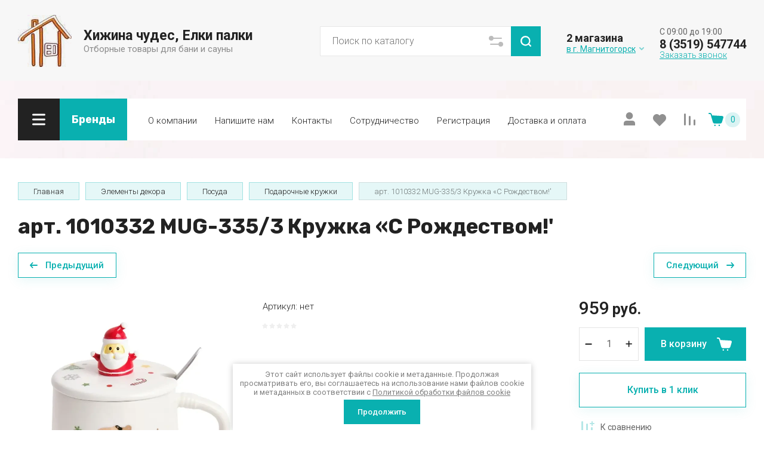

--- FILE ---
content_type: text/html; charset=utf-8
request_url: https://elkypalky.ru/shop/product/art-1010332-mug-335-3-kruzhka-s-rozhdestvom
body_size: 87488
content:
<!doctype html>
<html lang="ru">

<head>
<meta charset="utf-8">
<meta name="robots" content="all">
<link rel="preload" href="/g/libs/jquery/2.2.4/jquery-2.2.4.min.js" as="script">
<title>арт. 1010332 MUG-335/3 Кружка «С Рождеством!'</title>
<meta name="description" content="арт. 1010332 MUG-335/3 Кружка «С Рождеством!'">
<meta name="keywords" content="арт. 1010332 MUG-335/3 Кружка «С Рождеством!'">
<meta name="SKYPE_TOOLBAR" content="SKYPE_TOOLBAR_PARSER_COMPATIBLE">
<meta name="viewport" content="width=device-width, initial-scale=1.0, maximum-scale=1.0, user-scalable=no">
<meta name="format-detection" content="telephone=no">
<meta http-equiv="x-rim-auto-match" content="none">


<!-- jquery -->

<!-- jquery -->

<!-- common js -->
<meta name="cmsmagazine" content="86368d8963b4f0f96b434aafa426cd49" />
<meta name="yandex-verification" content="99b1c3c9b6ddf2d8" />
<meta name="yandex-verification" content="99b1c3c9b6ddf2d8" />
<meta name="google-site-verification" content="tkhOeI2cvhkxIoK_z4oxTTHv58cq0RyF7SjEEvDCI30" />
<link rel='stylesheet' type='text/css' href='/shared/highslide-4.1.13/highslide.min.css'/>
<script type='text/javascript' src='/shared/highslide-4.1.13/highslide-full.packed.js'></script>
<script type='text/javascript'>
hs.graphicsDir = '/shared/highslide-4.1.13/graphics/';
hs.outlineType = null;
hs.showCredits = false;
hs.lang={cssDirection:'ltr',loadingText:'Загрузка...',loadingTitle:'Кликните чтобы отменить',focusTitle:'Нажмите чтобы перенести вперёд',fullExpandTitle:'Увеличить',fullExpandText:'Полноэкранный',previousText:'Предыдущий',previousTitle:'Назад (стрелка влево)',nextText:'Далее',nextTitle:'Далее (стрелка вправо)',moveTitle:'Передвинуть',moveText:'Передвинуть',closeText:'Закрыть',closeTitle:'Закрыть (Esc)',resizeTitle:'Восстановить размер',playText:'Слайд-шоу',playTitle:'Слайд-шоу (пробел)',pauseText:'Пауза',pauseTitle:'Приостановить слайд-шоу (пробел)',number:'Изображение %1/%2',restoreTitle:'Нажмите чтобы посмотреть картинку, используйте мышь для перетаскивания. Используйте клавиши вперёд и назад'};</script>

            <!-- 46b9544ffa2e5e73c3c971fe2ede35a5 -->
            <script src='/shared/s3/js/lang/ru.js'></script>
            <script src='/shared/s3/js/common.min.js'></script>
        <link rel='stylesheet' type='text/css' href='/shared/s3/css/calendar.css' /><link rel="icon" href="/favicon.svg" type="image/svg+xml">

<!--s3_require-->
<link rel="stylesheet" href="/g/basestyle/1.0.1/user/user.css" type="text/css"/>
<link rel="stylesheet" href="/g/basestyle/1.0.1/user/user.blue.css" type="text/css"/>
<script type="text/javascript" src="/g/basestyle/1.0.1/user/user.js" async></script>
<script type="text/javascript" src="/g/libs/jquery/2.2.4/jquery-2.2.4.min.js"></script>
<!--/s3_require-->
<!-- common js -->

<!-- shop init -->




	
	<script type="text/javascript" src="/g/shop2v2/default/js/shop2v2-plugins.js"></script>

	<script type="text/javascript" src="/g/shop2v2/default/js/shop2.2.min.js"></script>


	<script src="/g/templates/shop2/2.130.2/default-3/js/paginationscroll.js"></script>

<script type="text/javascript">shop2.init({"productRefs": [],"apiHash": {"getPromoProducts":"88b871890032f3046e089c09bbf73908","getSearchMatches":"4e4e85e7c7b924f65bb218167cdcce71","getFolderCustomFields":"38be765087490bf1336d79750224907b","getProductListItem":"f9bbed43a8ccbc48ec2428e670b5627b","cartAddItem":"414f10aad5feddb047769046cd58c8ba","cartRemoveItem":"922076c42b57020cff172a9ff582044f","cartUpdate":"ad82ac8c0ff9e0e9124ca39a88edd8aa","cartRemoveCoupon":"969d56472a3c962b8dd05f41f480d891","cartAddCoupon":"032dfd81d042ff50e30b92f08ceccb10","deliveryCalc":"a6aa4a1058dfefda0594beb0d01535e1","printOrder":"f9e2ff27cff0feb05edf850f7dc8f349","cancelOrder":"0848f2be8b3d5ec711cf7c3db3055897","cancelOrderNotify":"81b5838b25499f5f12db7b13fc62d0b0","repeatOrder":"5c94008790402907639a81cf3b3f21cf","paymentMethods":"e7ee1525a355eda9db2d56dd36729b55","compare":"39b2696538c863fd98539cdd2de14f34"},"hash": null,"verId": 1552718,"mode": "product","step": "","uri": "/shop","IMAGES_DIR": "/d/","my": {"gr_select_wrapper":true,"new_alias":"\u041d\u043e\u0432\u0438\u043d\u043a\u0430","special_alias":"\u0410\u043a\u0446\u0438\u044f","buy_alias":"\u0412 \u043a\u043e\u0440\u0437\u0438\u043d\u0443","buy_mod":true,"buy_kind":true,"on_shop2_btn":true,"show_sections":true,"lazy_load_subpages":true,"gr_amount_flag":false,"gr_collections_one_click":true,"gr_collections_params":false,"gr_collections_compare":true,"gr_collections_amount":true,"gr_collections_vendor":true,"gr_product_list_titles":true,"gr_product_list_title":true,"gr_product_list_price":true,"gr_product_list_amount":true,"gr_images_size":true,"gr_images_view":true,"gr_images_lazy_load":true,"gr_sliders_autoplay":true,"gr_one_click_btn":"\u041a\u0443\u043f\u0438\u0442\u044c \u0432 1 \u043a\u043b\u0438\u043a","gr_amount_min_top":true,"gr_options_more_btn":"\u041f\u0430\u0440\u0430\u043c\u0435\u0442\u0440\u044b","gr_product_options_more_btn":"\u0412\u0441\u0435 \u043f\u0430\u0440\u0430\u043c\u0435\u0442\u0440\u044b","gr_product_nav_prev":"\u041f\u0440\u0435\u0434\u044b\u0434\u0443\u0449\u0438\u0439","gr_product_nav_next":"\u0421\u043b\u0435\u0434\u0443\u044e\u0449\u0438\u0439","gr_product_quick_view":true,"gr_product_item_wrap":true,"gr_product_list_main":true,"gr_thumbs_vendor":true,"gr_thumbs_one_click":true,"gr_cart_show_discount_sum":true,"gr_cart_titles":true,"gr_cart_auth_remodal":true,"gr_cart_coupon_remodal":true,"gr_cart_coupon_label":"\u041f\u0440\u043e\u043c\u043e\u043a\u043e\u0434:","gr_coupon_popup_btn":"\u041f\u0440\u0438\u043c\u0435\u043d\u0438\u0442\u044c \u043a\u0443\u043f\u043e\u043d","gr_cart_options_more_btn":"\u041f\u0430\u0440\u0430\u043c\u0435\u0442\u0440\u044b","gr_cart_registration_title":"\u041a\u0443\u043f\u0438\u0442\u044c \u0431\u0435\u0437 \u0440\u0435\u0433\u0438\u0441\u0442\u0440\u0430\u0446\u0438\u0438","gr_filter_remodal_btn":"\u0424\u0438\u043b\u044c\u0442\u0440","gr_filter_max_count":5,"gr_filter_remodal":true,"gr_filter_unwrap_sorting":false,"gr_filter_go_result":true,"gr_filter_color_btn":true,"gr_filter_placeholders":true,"gr_filter_range_slider":false,"gr_search_form_range_slider":false,"gr_sorting_popup":false,"gr_sorting_title":"\u0421\u043e\u0440\u0442\u0438\u0440\u043e\u0432\u0430\u0442\u044c","gr_sorting_default":"\u041f\u043e \u0443\u043c\u043e\u043b\u0447\u0430\u043d\u0438\u044e","gr_sorting_item_default":"\u041f\u043e \u0443\u043c\u043e\u043b\u0447\u0430\u043d\u0438\u044e","gr_sorting_by_price_desc":"\u0426\u0435\u043d\u0430 - \u0443\u0431\u044b\u0432\u0430\u043d\u0438\u0435","gr_sorting_by_price_asc":"\u0426\u0435\u043d\u0430 - \u0432\u043e\u0437\u0440\u0430\u0441\u0442\u0430\u043d\u0438\u0435","gr_sorting_by_name_desc":"\u041d\u0430\u0437\u0432\u0430\u043d\u0438\u0435 - \u042f-\u0410","gr_sorting_by_name_asc":"\u041d\u0430\u0437\u0432\u0430\u043d\u0438\u0435 - \u0410-\u042f","gr_login_form_placeholder":true,"gr_responsive_tabs_2":true,"gr_lazy_load":true,"gr_main_blocks_lazy":true,"gr_search_form_title":"\u0420\u0430\u0441\u0448\u0438\u0440\u0435\u043d\u043d\u044b\u0439 \u043f\u043e\u0438\u0441\u043a","gr_main_blocks_ajax":false,"gr_product_share_lazy":true,"gr_collections_lazy":true,"gr_favorite":true,"gr_promo_actions":true,"gr_product_print":true,"gr_schema_org":true,"gr_popup_compare":true,"gr_compare_body_assets_version":"global:shop2.2.130-10-compare-body-custom-assets.tpl","gr_compare_head_assets_version":"global:shop2.2.130-10-compare-head-custom-assets.tpl","gr_compare_icons":true,"gr_selected_theme":4,"show_product_unit":true},"shop2_cart_order_payments": 1,"cf_margin_price_enabled": 0,"buy_one_click_api_url": "/-/x-api/v1/public/?method=form/postform&param[form_id]=56286241&param[tpl]=global:shop2.form.minimal.tpl&param[hide_title]=0&param[placeholdered_fields]=0","maps_yandex_key":"","maps_google_key":""});</script><!-- shop init -->



            <link rel="preload" as="image" href="/thumb/2/ZkW65CM4LDSSVXoKajMjmA/750r750/d/01_2.webp" />




	<style>
		.advantages-block__inner_ab.gr_lazy_load_block{min-height:119px}@media all and (max-width: 1260px){.advantages-block__inner_ab.gr_lazy_load_block{min-height:231px}}@media all and (max-width: 480px){.advantages-block__inner_ab.gr_lazy_load_block{min-height:423px}}.edit-blocks.gr_lazy_load_block{min-height:500px}@media all and (max-width: 1420px){.edit-blocks.gr_lazy_load_block{min-height:450px}}@media all and (max-width: 1260px){.edit-blocks.gr_lazy_load_block{min-height:770px}}@media all and (max-width: 768px){.edit-blocks.gr_lazy_load_block{min-height:800px}}@media all and (max-width: 480px){.edit-blocks.gr_lazy_load_block{min-height:1478px}}.reviews-block.gr_lazy_load_block{min-height:534px}@media all and (max-width: 1260px){.reviews-block.gr_lazy_load_block{min-height:463px}}.vendor-block__inner.gr_lazy_load_block{min-height:258px}@media all and (max-width: 1260px){.vendor-block__inner.gr_lazy_load_block{min-height:250px}}@media all and (max-width: 480px){.vendor-block__inner.gr_lazy_load_block{min-height:238px}}.news-block.gr_lazy_load_block{min-height:301px}@media all and (max-width: 1260px){.news-block.gr_lazy_load_block{min-height:549px}}@media all and (max-width: 768px){.news-block.gr_lazy_load_block{min-height:687px}}@media all and (max-width: 480px){.news-block.gr_lazy_load_block{min-height:656px}}.gallery-block.gr_lazy_load_block{min-height:413px}@media all and (max-width: 1260px){.gallery-block.gr_lazy_load_block{min-height:441px}}@media all and (max-width: 768px){.gallery-block.gr_lazy_load_block{min-height:382px}}@media all and (max-width: 480px){.gallery-block.gr_lazy_load_block{min-height:331px}}
		.main-blocks__item.gr_lazy_load_block{min-height:846px}@media all and (max-width: 1024px){.main-blocks__item.gr_lazy_load_block{min-height:732px}}@media all and (max-width: 768px){.main-blocks__item.gr_lazy_load_block{min-height:720px}}@media all and (max-width: 480px){.main-blocks__item.gr_lazy_load_block{min-height:626px}}.kinds-block.gr_lazy_load_block{min-height:757px}@media all and (max-width: 1024px){.kinds-block.gr_lazy_load_block{min-height:707px}}@media all and (max-width: 768px){.kinds-block.gr_lazy_load_block{min-height:718px}}@media all and (max-width: 640px){.kinds-block.gr_lazy_load_block{min-height:746px}}@media all and (max-width: 480px){.kinds-block.gr_lazy_load_block{min-height:650px}}@media all and (max-width: 340px){.kinds-block.gr_lazy_load_block{min-height:638px}}
	
	
		.gr_lazy_load_block > *{display:none!important}.site-header__folder_popup{display:none}.brends__brends_body{display:none}.site-header__cont_popup_sh{display:none}.top_menu > li ul{display:none}.row-menu-container{display:none}.remodal-wrapper{display:none}.mobile-burger{display:none}
		
		.site-header__top_menu_wrap.hideOverflow{white-space:nowrap;overflow:hidden}
		.gr_hide_onload * {transition: none !important}
		.top-fixed-panel{display:none}
		
		.main-slider__inner:not(.tns-slider){display:flex;overflow:hidden;white-space:nowrap}.main-slider__inner:not(.tns-slider) .main-slider__item_wrap{white-space:normal;width:100%;flex:none}
		
		html{font-family:sans-serif;-ms-text-size-adjust:100%;-webkit-text-size-adjust:100%;overflow-y:scroll}body{margin:0}header,nav{display:block}img{border:0}svg:not(:root){overflow:hidden}button,input{font:inherit;margin:0}button{overflow:visible;text-transform:none;-webkit-appearance:button;cursor:pointer}input{line-height:normal}img{max-width:100%}img{height:auto}*{box-sizing:border-box;-webkit-locale:auto}.gr-compare-btn{display:block;height:70px;position:relative;width:50px;margin:0 20px 0 0;opacity:.5;pointer-events:none}@media (max-width: 1260px){.gr-compare-btn{height:50px;margin:0}}@media (min-width: 1261px){.gr-compare-btn.compare-mobile{display:none}}.gr-compare-btn ins{width:100%;height:100%;display:block;font-size:0}.gr-compare-btn ins i{width:100%;height:100%;display:flex;align-items:center;justify-content:center}.gr-compare-btn ins i svg{transition:fill .3s}.gr-compare-btn .gr-compare-btn-amount{position:absolute;top:10px;right:0;display:block;line-height:20px;min-width:20px;padding:0 3px;height:20px;font-size:13px;text-align:center;transition:opacity .3s;opacity:0}html,body{height:100%;min-width:320px;-ms-text-size-adjust:100%;-webkit-text-size-adjust:100%}html{font-size:16px}body{position:relative;min-width:320px;text-align:left;font-family:var(--font1);line-height:1.25}.gr-svg-icon{width:30px;height:30px}.gr-svg-icon.gr_small_icon{display:none;width:20px;height:20px}.block_padding{padding:0 30px}@media (max-width: 767px){.block_padding{padding:0 20px}}.block_width{margin:0 auto;max-width:1400px}.site__wrapper{min-height:100%;margin:auto;display:flex;flex-direction:column}.site-container{flex:1 0 auto}.site-header{flex:none}.site-header__top_sh{width:100%;border-bottom:1px solid var(--on_gr_bg_border_1)}@media (max-width: 639px){.site-header__top_sh{padding:0}}.site-header__top_inner_sh{display:flex;align-items:center;flex-wrap:wrap;padding:0}.site-header__burger_btn{display:none;width:50px;height:50px;margin-right:30px;font-size:0;position:relative;cursor:pointer}@media (max-width: 1260px){.site-header__burger_btn{display:block}}@media (max-width: 767px){.site-header__burger_btn{margin-right:auto}}.site-header__burger_btn .burg_center{display:block;width:20px;height:20px;position:absolute;top:50%;margin-top:-10px;left:50%;margin-left:-10px}.site-header__burger_btn .burg_center svg{width:20px;height:20px}.site-header__top_social_sh{display:flex;flex-wrap:wrap;font-size:0;margin:5px auto 5px -4.5px}@media (max-width: 767px){.site-header__top_social_sh{display:none}}.site-header__top_social_sh a{display:block;display:flex;justify-content:center;align-items:center;width:30px;height:30px;overflow:hidden;margin:5px 4.5px;transition:opacity .3s}.site-header__top_social_sh a img{max-width:100%;height:auto}.site-header__login_block_sh{position:relative;z-index:110;margin-left:20px}@media (max-width: 1260px){.site-header__login_block_sh{order:4}}@media (max-width: 639px){.site-header__login_block_sh{margin-left:0}}.site-header__login_sh{font-weight:var(--font1_700);font-size:16px;padding:15px 39px 15px 0;min-height:20px;position:relative;cursor:pointer}@media (max-width: 639px){.site-header__login_sh{padding:0;font-size:0;width:49px;height:50px}}.site-header__login_sh span{display:block;position:absolute;top:50%;margin-top:-15px;right:0;font-size:0;width:30px;height:30px}@media (max-width: 639px){.site-header__login_sh span{right:50%;margin-right:-8.5px}}.site-header .search-mobile-btn{display:none}@media (max-width: 639px){.site-header .search-mobile-btn{position:relative;right:auto;top:auto;order:5;width:50px;height:50px;display:flex;justify-content:center;align-items:center}.site-header .search-mobile-btn svg{width:20px;height:20px}}.site-header__middle_inner_sh{display:flex;align-items:center;flex-wrap:wrap;padding:25px 0 23px;min-height:110px;position:relative}@media (max-width: 1260px){.site-header__middle_inner_sh{padding:27px 0 20px;align-items:flex-start}}@media (max-width: 639px){.site-header__middle_inner_sh{padding:20px 0}}.site-header__logo_wrap_sh{display:flex;align-items:center;flex-wrap:wrap;flex:1 0 1%;padding:0 20px 0 0}@media (max-width: 1260px){.site-header__logo_wrap_sh{flex:none;width:calc(100% - 208px);padding:0 20px 32px 0;order:-2}}@media (max-width: 639px){.site-header__logo_wrap_sh{width:100%;padding:0 0 18px}}@media (max-width: 639px){.site-header__logo_text_sh{margin:0 auto;text-align:center;width:100%}}.site-header__logo_name_sh{display:block;font-weight:var(--font2_700);font-size:25px;padding-bottom:5px;font-family:var(--font2)}.site-header__logo_desc_sh{font-weight:var(--font1_400);font-size:16px;opacity:.5}.site-header__search_block_sh{margin:0 30px 0 0;width:100%;max-width:505px;min-width:300px;position:relative}@media (max-width: 1360px){.site-header__search_block_sh{max-width:394px}}@media (max-width: 1260px){.site-header__search_block_sh{max-width:100%;min-width:0;width:calc(100% - 170px);margin:0}}.site-header__search_site_sh{position:relative}@media (max-width: 639px){.site-header__search_site_sh{margin:0 0 30px}}.site-header__search_site_sh .icon_bg{position:absolute;display:block;width:60px;height:50px;left:0;top:0;z-index:1;display:flex;justify-content:center;align-items:center}@media (max-width: 639px){.site-header__search_site_sh .icon_bg{width:50px;display:none}}.site-header__search_site_sh .icon_bg svg{opacity:.3}.site-header__search_form_sh{display:flex}.site-header__search_input_sh{border:none;flex:1 0 1%;padding:5px 50px 5px 60px;position:relative;font-weight:var(--font1_300);font-size:16px;line-height:19px;border-top:1px solid var(--on_gr_bg_border_1);border-bottom:1px solid var(--on_gr_bg_border_1);border-left:1px solid var(--on_gr_bg_border_1);transition:border .3s}@media (max-width: 639px){.site-header__search_input_sh{flex:none;width:calc(100% - 50px);padding:5px 20px}}.site-header__search_input_sh:before{position:absolute;content:'';top:50%;margin-top:-10.5px;left:20px;width:21px;height:21px}.site-header__search_btn_sh{font-weight:var(--font1_700);font-size:16px;padding:15px 10px;text-align:center;border:none;flex:none;width:90px;overflow:hidden;transition:box-shadow .3s}@media (max-width: 639px){.site-header__search_btn_sh{padding:0;width:50px;height:50px;font-size:0;display:flex;align-items:center;justify-content:center}}.site-header__search_btn_sh .icon_btn_search{display:none;width:20px;height:20px}@media (max-width: 639px){.site-header__search_btn_sh .icon_btn_search{display:block}}.site-header__search_btn_sh .icon_btn_search svg{width:20px;height:20px}.site-header .param-search-btn{position:absolute;top:0;right:90px;z-index:103;width:60px;height:50px;cursor:pointer;display:flex;justify-content:center;align-items:center;font-size:0}@media (max-width: 639px){.site-header .param-search-btn{position:relative;right:auto;top:auto;order:5;width:50px;display:none}}@media (max-width: 639px){.site-header .param-search-btn .icon{display:none}}.site-header .param-search-btn .icon svg{opacity:.3}.site-header .param-search-btn .icon_mobile{display:none;width:21px;height:21px;margin-bottom:1px}@media (max-width: 639px){.site-header .param-search-btn .icon_mobile{display:block}}.site-header .param-search-btn .icon_mobile svg{width:21px;height:21px}.site-header__contacts_sh{position:relative;width:208px;padding:5px 35px 0 43px;min-height:50px}@media (max-width: 1260px){.site-header__contacts_sh{order:-1;margin-bottom:20px;padding-top:3px;align-self:center}}@media (max-width: 639px){.site-header__contacts_sh{margin:0 auto}}.site-header__contacts_icon_sh{width:30px;height:30px;position:absolute;top:50%;left:0;margin-top:-15px}.site-header__contacts_icon_sh svg{height:30px;width:30px;opacity:.3}.site-header__work_time_sh{font-weight:var(--font1_300);font-size:14px;padding:0 0 3px}.site-header__phone_sh{font-weight:var(--font1_700);font-size:14px;padding:0}.site-header__call_btn_sh{font-weight:var(--font1_300);font-size:14px;cursor:pointer;display:inline-block}.site-header__btn_win_sh{position:absolute;top:50%;margin-top:-12.5px;right:0;width:25px;height:25px;cursor:pointer;display:flex;align-items:center;justify-content:center;transition:transform .3s}.site-header__btn_win_sh.opened{transform:rotate(180deg)}.site-header__btn_win_sh svg{width:20px;height:20px;opacity:.5}@media (max-width: 1260px){.site-header__bottom_sh{display:none}}.site-header__bottom_in_sh{margin-top:30px;position:relative;display:flex;height:70px;z-index:10}.site-header__btn_folder{padding:23px 20px 22px 79px;font-weight:var(--font2_700);font-size:20px;min-width:208px;text-align:left;cursor:pointer;position:relative;font-family:var(--font2)}@media (max-width: 1360px){.site-header__btn_folder{padding:0;font-size:0;min-width:70px;width:70px;height:100%}}.site-header__btn_folder .burg{position:absolute;top:21px;left:30px;display:block;width:30px;height:30px;font-size:0}@media (max-width: 1360px){.site-header__btn_folder .burg{left:50%;margin-left:-12px;top:50%;margin-top:-8px}}.site-header__btn_folder .close{position:absolute;top:21px;left:30px;display:block;width:30px;height:30px;font-size:0;opacity:0}@media (max-width: 1360px){.site-header__btn_folder .close{left:50%;margin-left:-12px;top:50%;margin-top:-8px}}.site-header__top_menu_wrap{flex:1 0 1%}.site-header #shop2-cart-preview{width:0;height:0;opacity:0;visibility:hidden;font-size:0}.top_menu{margin:0;padding:11px 15px;list-style:none;font-size:0}.top_menu > li{display:inline-block;vertical-align:top;position:relative}.top_menu > li > a{display:block;padding:17px 15px 13px;font-weight:var(--font1_300);font-size:15px;transition:color .3s}.top_menu > li ul{margin:11px 0 0;padding:20px 0;list-style:none;position:absolute;left:0;top:100%;width:240px;display:none}.top_menu > li ul li{display:block;position:relative;padding:0 40px}.top_menu > li ul li a{display:block;font-weight:var(--font1_300);font-size:15px;padding:8px 0}.top_menu li.row-menu-btn > a{padding:0;font-size:14px;width:50px;text-align:center;height:auto;margin-top:14px}.top_menu li.row-menu-btn ul.row-menu-container{left:auto;right:0}.gr-cart-prev-mobile{height:50px;width:70px;padding:0;position:relative}@media (min-width: 1261px){.gr-cart-prev-mobile{display:none}}.gr-cart-prev-mobile svg{width:30px;height:30px;position:absolute;top:50%;left:15px;margin-top:-15px}.gr-cart-prev-mobile .gr-cart-prev-mobile-amount{font-size:11px;width:25px;height:25px;line-height:25px;text-align:center;position:absolute;top:50%;margin:-12.5px 0 0;right:0;justify-content:center}.gr-cart-prev-mobile a{position:absolute;top:0;left:0;width:100%;height:100%}@media (max-width: 639px){.site-header .site-header__search_site_sh{display:none}}.main-slider{margin:-100px 0 30px;font-size:0}@media (max-width: 1260px){.main-slider{margin:0 0 30px}}.main-slider__wrap{position:relative}.main-slider__item{height:700px;position:relative;display:flex;align-items:center;font-size:0}@media (max-width: 1280px){.main-slider__item{height:550px}}@media (max-width: 1023px){.main-slider__item{height:400px}}@media (max-width: 767px){.main-slider__item{height:350px}}@media (max-width: 480px){.main-slider__item{height:280px}}.main-slider__image{position:absolute;top:0;left:0;right:0;bottom:0;display:block}.main-slider__image img{max-width:none;width:100%;height:100%;object-fit:cover;object-position:50% 50%}.main-slider__info{display:block;z-index:1;width:100%;padding-top:3px}@media (max-width: 1360px){.main-slider__info{padding-top:41px}}@media (max-width: 1260px){.main-slider__info{padding-top:0;padding-bottom:45px}}.main-slider__info_in{display:block}.main-slider__text{display:block;font-weight:var(--font1_300);font-size:25px}@media (max-width: 1280px){.main-slider__text{font-size:20px;padding-top:3px}}@media (max-width: 767px){.main-slider__text{font-size:18px}}@media (max-width: 639px){.main-slider__text{font-size:15px}}.main-slider__title{display:block;font-weight:var(--font2_700);font-size:60px;line-height:1.2;padding-bottom:12px;font-family:var(--font2)}@media (max-width: 1280px){.main-slider__title{font-size:50px;padding-bottom:16px}}@media (max-width: 1023px){.main-slider__title{font-size:45px}}@media (max-width: 767px){.main-slider__title{font-size:30px}}@media (max-width: 639px){.main-slider__title{font-size:22px}}.main-slider__btn{font-weight:var(--font1_700);font-size:18px;border-bottom:1px solid var(--on_gr_bg_border);transition:border .3s}@media (max-width: 1023px){.main-slider__btn{font-size:16px}}@media (max-width: 639px){.main-slider__btn{font-size:15px}}.main-slider__bottom_str{position:absolute;bottom:-37px;left:0;right:0;display:block;pointer-events:none;font-size:250px}@media (max-width: 1420px){.main-slider__bottom_str{font-size:200px;bottom:-24px}}@media (max-width: 1360px){.main-slider__bottom_str{font-size:120px;bottom:-14px}}@media (max-width: 1260px){.main-slider__bottom_str{font-size:100px;bottom:-13px}}@media (max-width: 767px){.main-slider__bottom_str{font-size:50px;bottom:-7px}}.main-slider__bottom_str_in{font-weight:700;line-height:1;display:block;max-width:1430px}.main-slider .main-slider-nav-control{position:absolute;bottom:31px;right:0;left:0;pointer-events:none}@media (max-width: 1280px){.main-slider .main-slider-nav-control{bottom:22px}}@media (max-width: 639px){.main-slider .main-slider-nav-control{bottom:15px}}.main-slider .main-slider-nav-control-wrap{text-align:right}@media (max-width: 639px){.main-slider .main-slider-nav-control-wrap{text-align:left}}.main-slider .main-slider-nav-control-in{display:inline-flex;align-items:center;font-weight:var(--font1_700);font-size:30px;pointer-events:all;padding:10px 60px;position:relative}@media (max-width: 767px){.main-slider .main-slider-nav-control-in{font-size:25px}}.main-slider .slider-prev-arrow{position:absolute;top:50%;left:12px;margin-top:-17.5px;min-height:35px;width:35px;height:35px;display:flex;align-items:center;justify-content:center;border:none;background-clip:border-box;text-align:center;cursor:pointer;padding:0;font-size:0;transition:all .18s linear;-webkit-appearance:none;-moz-appearance:none}.main-slider .slider-next-arrow{position:absolute;top:50%;right:12px;margin-top:-17.5px;min-height:35px;width:35px;height:35px;display:flex;align-items:center;justify-content:center;border:none;background-clip:border-box;text-align:center;cursor:pointer;padding:0;font-size:0;transition:all .18s linear;-webkit-appearance:none;-moz-appearance:none}.main-slider .slider_counter{display:flex;align-items:center}.main-slider .slider_count_num{margin-left:0}.folders-block{overflow:hidden;padding-bottom:14px}.folders-block__inner_fib{display:flex;flex-wrap:wrap;margin:0 -15px;font-size:0}@media (max-width: 639px){.folders-block__inner_fib{margin:0}}.folders-block__item_fib{display:block;margin:0 15px 26px;width:calc(33.333% - 30px);overflow:hidden}@media (max-width: 1023px){.folders-block__item_fib{width:calc(50% - 30px)}}@media (max-width: 639px){.folders-block__item_fib{width:100%;margin:0 0 20px}}.folders-block__item_fib:nth-child(n + 4){display:none}@media (max-width: 1023px){.folders-block__item_fib:nth-child(n + 3){display:none}}.folders-block__item_in_fib{display:block;padding-top:100%;position:relative}@media (max-width: 639px){.folders-block__item_in_fib{padding-top:0}}.folders-block__image_fib{display:block;position:absolute;top:0;left:0;right:0;bottom:0;transition:transform .5s}@media (max-width: 639px){.folders-block__image_fib{position:relative;top:auto;left:auto;right:auto;bottom:auto;padding-top:100%}}.folders-block__image_in_fib{display:block;position:absolute;top:0;left:0;right:0;bottom:0}.folders-block__image_in_fib img{max-width:none;width:100%;height:100%;-o-object-fit:cover;object-fit:cover;-o-object-position:50% 50%;object-position:50% 50%}.folders-block__title_wrap_fib{width:100%;position:absolute;bottom:40px;left:0;right:0;text-align:center}@media (max-width: 1260px){.folders-block__title_wrap_fib{bottom:20px}}@media (max-width: 639px){.folders-block__title_wrap_fib{position:relative;top:auto;left:auto;right:auto;bottom:auto}}.folders-block__title_fib{display:inline-block;margin:0 40px;font-weight:var(--font2_700);font-family:var(--font2);font-size:30px;padding:18px 30px 15px;line-height:1.15;text-transform:lowercase}@media (max-width: 1360px){.folders-block__title_fib{font-size:25px;padding:20px 20px 15px}}@media (max-width: 639px){.folders-block__title_fib{display:block;padding:15px;margin:0;text-align:center;font-size:20px}}.folders-block__title_fib span{display:block;font-weight:var(--font1_300);font-family:var(--font1);font-size:20px;padding-bottom:0;text-transform:none}@media (max-width: 1360px){.folders-block__title_fib span{font-size:16px}}.folders-block__more_fib{display:flex;justify-content:center;font-size:0;position:relative}@media (max-width: 1280px){.folders-block__more_fib{margin-top:10px}}@media (max-width: 639px){.folders-block__more_fib{margin-top:5px}}.folders-block__more_fib:before{position:absolute;content:'';width:calc(100% + 60px);height:1px;left:-30px;right:-30px;top:50%;margin-top:-1px}@media (max-width: 767px){.folders-block__more_fib:before{left:-20px;right:-20px}}.folders-block__more_wrap_btn_fib{position:relative}.folders-block__more_btn_fib{font-weight:var(--font1_900);font-size:16px;padding:15px 46px;z-index:1;cursor:pointer;position:relative}.folders-block__more_arrow_fib{display:block;position:absolute;left:50%;margin-left:-10px;bottom:-3px;font-size:0;width:20px;height:20px;z-index:1;transition:transform .3s;pointer-events:none}.folders-block__more_arrow_fib svg{width:20px;height:20px}.brends{z-index:105}@media (max-width: 639px){.brends{display:none}}.brends__brends_btn{font-weight:var(--font1_700);font-size:16px;border:1px solid var(--gr_accent_3);padding:14px 50px 14px 19px;width:150px;cursor:pointer;margin-right:30px;position:relative;transition:box-shadow .3s}@media (max-width: 1280px){.brends__brends_btn{margin-right:20px}}.brends__brends_btn .icon_bg{position:absolute;top:50%;right:19px;width:25px;height:25px;margin-top:-12.5px;display:flex;align-items:center;justify-content:center;transition:transform .3s}.brends__brends_btn .icon_bg svg{width:20px;height:20px}.gr-cart-preview{width:208px;position:relative;padding:10px 60px 10px 43px;display:flex;flex-direction:column;justify-content:center;height:70px;cursor:pointer}.gr-cart-preview .cart-preview-title{font-weight:300;font-size:12px;display:flex;width:100%;margin-bottom:1px;position:absolute;top:17px;left:43px}@media (max-width: 1260px){.gr-cart-preview .cart-preview-title{display:none}}@media (max-width: 1360px){.gr-cart-preview{width:243px}}@media (max-width: 1260px){.gr-cart-preview{height:50px;width:70px;padding:0;margin-left:auto}}.gr-cart-preview__icon_cpp{position:absolute;width:30px;height:30px;top:50%;left:0;margin-top:-15px}@media (max-width: 1260px){.gr-cart-preview__icon_cpp{left:15px;margin-left:0}}.gr-cart-preview__icon_cpp svg{width:30px;height:30px}.gr-cart-preview__icon_btn_cpp{position:absolute;top:50%;right:30px;margin-top:-12.5px;width:25px;height:25px;font-size:0;display:flex;justify-content:center;align-items:center}@media (max-width: 1360px){.gr-cart-preview__icon_btn_cpp{right:18px}}@media (max-width: 1260px){.gr-cart-preview__icon_btn_cpp{display:none}}.gr-cart-preview__icon_btn_cpp svg{width:20px;height:20px}.gr-cart-preview #shop2-cart-preview{width:auto;height:auto;opacity:1;visibility:visible;font-size:0}.gr-cart-preview #shop2-cart-preview a{display:block;padding:17px 60px 10px 43px;position:absolute;top:0;left:0;width:100%;height:100%}.gr-cart-preview #shop2-cart-preview a .gr-cart-total-amount{font-weight:300;font-size:12px;display:flex;width:100%;margin:0 0 1px 50px}@media (max-width: 1260px){.gr-cart-preview #shop2-cart-preview a .gr-cart-total-amount{font-size:11px;width:25px;height:25px;line-height:25px;text-align:center;position:absolute;top:50%;margin:-12.5px 0 0;right:0;justify-content:center}}.gr-cart-preview #shop2-cart-preview a .gr-cart-total-sum{font-weight:var(--font1_700);font-size:16px;width:100%;display:flex;align-items:center;flex-wrap:wrap}@media (max-width: 1260px){.gr-cart-preview #shop2-cart-preview a .gr-cart-total-sum{display:none}}.gr-cart-preview #shop2-cart-preview a .gr-cart-total-sum span{font-size:14px;font-weight:var(--font1_400);margin-left:5px}.favorite-block{margin:0 20px}@media (min-width: 1261px){.favorite-block.favorite-mobile{display:none}}@media (max-width: 1260px){.favorite-block{margin:0}}.favorite-block.is-null{pointer-events:none;opacity:.5}.favorite-block.is-null span{opacity:0}.favorite-block a{display:block;height:70px;position:relative;width:50px}@media (max-width: 1260px){.favorite-block a{height:50px}}.favorite-block a span{position:absolute;top:10px;right:0;display:block;line-height:20px;min-width:20px;padding:0 3px;height:20px;font-size:13px;text-align:center;transition:opacity .3s}.favorite-block a ins{width:100%;height:100%;display:block}.favorite-block a i{width:100%;height:100%;display:flex;align-items:center;justify-content:center}.favorite-block a i svg{transition:fill .3s}
	</style>



	
		<style>
			.card-slider__items-slider:not(.tns-slider){display:flex;overflow:hidden;white-space:nowrap}.card-slider__items-slider:not(.tns-slider) .card-slider__item{width:100%;flex:none;white-space:normal}.card-slider__thumbs-slider:not(.tns-slider){display:flex;overflow:hidden;white-space:nowrap;margin:0 10px}.card-slider__thumbs-slider:not(.tns-slider) .card-slider__thumb{width:20%;flex:none;margin-left:10px;margin-right:10px;white-space:normal}@media all and (max-width: 1339px){.card-slider__thumbs-slider:not(.tns-slider) .card-slider__thumb{width:25%}}@media all and (max-width: 1260px){.card-slider__thumbs-slider:not(.tns-slider) .card-slider__thumb{width:20%}}@media all and (max-width: 1023px){.card-slider__thumbs-slider:not(.tns-slider) .card-slider__thumb{width:33.333%}}
			.card-page .card-nav__btn:first-child,.card-page .card-nav__btn:last-child{position:relative;z-index:1;display:inline-flex;align-items:center;justify-content:center;height:auto;min-height:auto;padding:0;border:none;cursor:pointer;text-align:center;-moz-appearance:none;-webkit-appearance:none;background-clip:border-box;font-size:16px;line-height:1.125;padding:16px 26px;font-size:15px;line-height:1.2;padding:11px 20px}@media (max-width: 1260px){.card-page .card-nav__btn:first-child,.card-page .card-nav__btn:last-child{font-size:15px;line-height:1.2;padding:11px 20px}}@media (max-width: 767px){.card-page .card-nav__btn:first-child,.card-page .card-nav__btn:last-child{font-size:15px;line-height:1.2;padding:11px 16px}}.card-page .card-nav__btn:first-child span{position:relative;vertical-align:top;display:inline-block;padding-left:36px}.card-page .card-nav__btn:first-child span svg{position:absolute;top:50%;left:0;width:30px;height:30px;transform:translateY(-50%) rotate(0.001deg);transition:all .18s linear}.card-page .card-nav__btn:last-child span{position:relative;vertical-align:top;display:inline-block;padding-right:36px}.card-page .card-nav__btn:last-child span svg{position:absolute;top:50%;right:0;width:30px;height:30px;transform:translateY(-50%) rotate(0.001deg);transition:all .18s linear}.card-page .card-nav__btn:first-child,.card-page .card-nav__btn:last-child{font-weight:var(--font1_500);font-family:var(--font1);border:1px solid var(--gr_accent)}.card-page .card-nav{display:flex;align-items:center;justify-content:space-between;margin:0 0 40px}@media (max-width: 1260px){.card-page .card-nav{margin:0 0 30px}}@media (max-width: 639px){.card-page .card-nav__btn:first-child{font-size:13px;line-height:1.25;padding:10px 15px}}.card-page .card-nav__btn:first-child span{padding-left:25px}@media (max-width: 639px){.card-page .card-nav__btn:first-child span{padding-left:20px}}.card-page .card-nav__btn:first-child span svg{left:-9px}@media (max-width: 639px){.card-page .card-nav__btn:last-child{font-size:13px;line-height:1.25;padding:10px 15px}}.card-page .card-nav__btn:last-child span{padding-right:25px}@media (max-width: 639px){.card-page .card-nav__btn:last-child span{padding-right:20px}}.card-page .card-nav__btn:last-child span svg{right:-9px}
		</style>
	

	
		<style>
			h1{font-weight:normal;font-style:normal;line-height:1.1;font-size:35px;margin:0 0 25px}@media (max-width: 1260px){h1{font-size:28px;margin:0 0 20px}}@media (max-width: 767px){h1{font-size:22px;margin:0 0 12px}}
		</style>
	

<!-- styles -->

	
		<script>
			createCookie('quick_load_style', 1, 1);
		</script>
    



<!-- styles -->





<script src="/t/v2035/images/js/swiper-bundle.min.js"></script>
<link rel="stylesheet" href="/t/v2035/images/css/swiper-bundle.min.css">
<script src="/t/v2035/images/js/slider_init.js"></script>
<link rel="stylesheet" href="/t/v2035/images/css/site.addons.scss.css">
</head>
<body class="site gr_hide_onload gr_compare_icons">
	
	
<link rel="stylesheet" href="/t/images/css/seostyles.scss.css">
	
	
	<div class="site__wrapper">

		<header class="site-header">
			
						
			<div class="site-header__top_sh block_padding">
				<div class="site-header__top_inner_sh block_width">

					<div class="site-header__burger_btn">
						<span class="burg_center">
							<svg class="gr-svg-icon">
							  <use xlink:href="#icon_site_burger_small"></use>
							</svg>
						</span>
					</div>
					
										
					<div class="site-header__login_block_sh">
						<div class="site-header__login_sh"  data-remodal-target="login_popup">Кабинет
							<span>
								<svg class="gr-svg-icon">
								  <use xlink:href="#icon_shop_cabinet"></use>
								</svg>
								
								<svg class="gr-svg-icon gr_small_icon">
								    <use xlink:href="#icon_shop_cabinet_small"></use>
								</svg>
								
							</span>
						</div>
				    </div>
				    
				    						<div class="favorite-block not-user is-null favorite-mobile">
							<a href="/shop/favorites" class="favorite-btn">
								<span class="favorite-count">0</span>
								<ins>
									<i>
										<svg class="gr-svg-icon">
										    <use xlink:href="#icon_shop_favorite_small"></use>
										</svg>
									</i>
								</ins>
							</a>
						</div>
										
									    	<a href="/shop/compare" target="_blank" class="gr-compare-btn compare-mobile" data-remodal-target="compare-preview-popup">
				    		<span class="gr-compare-btn-amount">0</span>
				    		<ins>
								<i>
									<svg class="gr-svg-icon">
									    <use xlink:href="#icon_shop_compare_small"></use>
									</svg>
								</i>
							</ins>
						</a>
										
									    
				    										
									    
					    <div class="gr-cart-prev-mobile pointer_events_none">
					    	<svg class="gr-svg-icon gr_small_icon">
							  <use xlink:href="#icon_shop_cart_small"></use>
							</svg>
							
							<div class="gr-cart-prev-mobile-amount">0</div>
							
							<a href="/shop/cart"></a>
					    </div>
					    
										
										
					<div class="search-mobile-btn" data-remodal-target="search_param_popup">
						<svg class="gr-svg-icon">
						  <use xlink:href="#icon_shop_search_small"></use>
						</svg>
					</div>

				</div>
			</div>

			<div class="site-header__middle_sh block_padding">
				<div class="site-header__middle_inner_sh block_width">
					<div class="site-header__logo_wrap_sh">
																		
						<a href="https://elkypalky.ru" class="site-header__logo_pic_sh">
							<img style="max-width: 90px" src="/thumb/2/8r4Os6qIoO4ThChtUvSJOA/90r/d/logo002.png" alt="">
						</a>
						
																		
						<div class="site-header__logo_text_sh">
							
																					
							<a href="https://elkypalky.ru" class="site-header__logo_name_sh">Хижина чудес, Елки палки</a>
							
																					
														<div class="site-header__logo_desc_sh">Отборные товары для бани и сауны</div>
													</div>
					</div>


					<div class="site-header__search_block_sh">						
						<nav class="site-header__search_site_sh">
							<span class="icon_bg">
								<svg class="gr-svg-icon">
								  <use xlink:href="#icon_shop_search"></use>
								</svg>
							</span>
							
														
								<form action="/shop/search" enctype="multipart/form-data" method="get" class="site-header__search_form_sh">				
									<input name="search_text" type="text" id="s[name]" class="site-header__search_input_sh" placeholder="Поиск по каталогу">
									<button class="site-header__search_btn_sh">Найти
	
										<span class="icon_btn_search">
											<svg class="gr-svg-icon">
											  <use xlink:href="#icon_site_right_mini"></use>
											</svg>
										</span>
									</button>									
								<re-captcha data-captcha="recaptcha"
     data-name="captcha"
     data-sitekey="6LcNwrMcAAAAAOCVMf8ZlES6oZipbnEgI-K9C8ld"
     data-lang="ru"
     data-rsize="invisible"
     data-type="image"
     data-theme="light"></re-captcha></form>
							
														
						</nav>
						
						<div class="param-search-btn" data-remodal-target="search_param_popup">							

							<div class="icon">
								<svg class="gr-svg-icon">
								  <use xlink:href="#icon_shop_adv_search"></use>
								</svg>
							</div>
							<div class="icon_mobile">
								<svg class="gr-svg-icon">
								  <use xlink:href="#icon_shop_search"></use>
								</svg>
							</div>
						</div>

					</div>

					<div class="site-header__contacts_sh">
						<div class="address">
							<div class="address__title">
								<span>
									2 магазина
								</span>
								<div>в г. Магнитогорск</div>
							</div>
							<div class="address__body">
														<div class="site-header__btn_win_sh">
								
								<svg class="gr-svg-icon">
								  <use xlink:href="#icon_site_bottom_mini"></use>
								</svg>
								
							</div>
														
														<div class="site-header__cont_popup_sh">
																	<div class="site-header__address_sh">
										ул. Галиуллина, 2А, Магнитогорск
									</div>
																	<div class="site-header__address_sh">
										ул. Калмыкова, 16, Магнитогорск
									</div>
															</div>
														</div>
						</div>
						<div class="site-header__contacts_left_sh">
														<div class="site-header__work_time_sh">C 09:00 до 19:00</div>
														
														<div class="site-header__phone_sh">
																										<div><a href="tel:8 (3519) 547744">8 (3519) 547744</a></div>
																		<div class="site-header__call_btn_sh" data-remodal-target="call_form">Заказать звонок</div>
																									    																    							    
							</div>
														

						</div>
						
					</div>
				</div>
			</div>

			<div class="site-header__bottom_sh block_padding header_bot_inner_page"  style="background-image: url(/thumb/2/TnNWKRIFNOxa9uxf4FKE5w/r/d/528752469.jpg)"; >
				<div class="site-header__bottom_in_sh block_width">
					<div class="site-header__folder_menu_wr">
						<div class="site-header__btn_folder">
							Каталог
							<span class="burg">
								<svg class="gr-svg-icon">
								  <use xlink:href="#icon_site_burger"></use>
								</svg>
							</span>

							<span class="close">
								<svg class="gr-svg-icon">
								  <use xlink:href="#icon_shop_close"></use>
								</svg>
							</span>
						</div>

						<div class="site-header__folder_popup">
							<nav class="site-header__folder_nav">
								
								<ul class="site-header__folder_menu">
																	         								         								         								         								    								         								              								              								                   <li data-f-name="Изысканные деликатесы" class="firstlevel">
								                   	<a href="/shop/folder/232367106">
								                   		<span>Изысканные деликатесы</span>
								                   										                   	</a>
								              								         								         								         								         								    								         								              								                   								                        </li>
								                        								                   								              								              								                   <li data-f-name="Императорский фарфор" class="firstlevel sublevel">
								                   	<a class="hasArrow" href="/shop/folder/464851303">
								                   		<span>Императорский фарфор</span>
								                   										                   											                   			<span class="arrow_ic">
								                   				<svg class="gr-svg-icon"><use xlink:href="#icon_site_right"></use></svg>
									                   		</span>
									                   										                   										                   	</a>
								              								         								         								         								         								    								         								              								                   								                        <ul>
								                            <li class="parentItem"><a href="/shop/folder/464851303"><span>Императорский фарфор</span></a></li>
								                    									              								              								                   <li data-f-name="Бокалы с блюдцем" class="">
								                   		<a href="/shop/folder/464903503">
								                   			<span>Бокалы с блюдцем</span>
								                   											                   		</a>
								              								         								         								         								         								    								         								              								                   								                        </li>
								                        								                   								              								              								                   <li data-f-name="Идеи подарков" class="">
								                   		<a href="/shop/folder/465628103">
								                   			<span>Идеи подарков</span>
								                   											                   		</a>
								              								         								         								         								         								    								         								              								                   								                        </li>
								                        								                   								              								              								                   <li data-f-name="Кухонные принадлежности" class="">
								                   		<a href="/shop/folder/465583503">
								                   			<span>Кухонные принадлежности</span>
								                   											                   		</a>
								              								         								         								         								         								    								         								              								                   								                        </li>
								                        								                   								              								              								                   <li data-f-name="Наборы стеклянных бокалов" class="">
								                   		<a href="/shop/folder/277082300">
								                   			<span>Наборы стеклянных бокалов</span>
								                   											                   		</a>
								              								         								         								         								         								    								         								              								                   								                        </li>
								                        								                   								              								              								                   <li data-f-name="Сервиз столовый" class="">
								                   		<a href="/shop/folder/465048703">
								                   			<span>Сервиз столовый</span>
								                   											                   		</a>
								              								         								         								         								         								    								         								              								                   								                        </li>
								                        								                   								              								              								                   <li data-f-name="Сервиз чайный" class="">
								                   		<a href="/shop/folder/465047303">
								                   			<span>Сервиз чайный</span>
								                   											                   		</a>
								              								         								         								         								         								    								         								              								                   								                        </li>
								                        								                   								              								              								                   <li data-f-name="Скульптуры" class="">
								                   		<a href="/shop/folder/465050103">
								                   			<span>Скульптуры</span>
								                   											                   		</a>
								              								         								         								         								         								    								         								              								                   								                        </li>
								                        								                   								              								              								                   <li data-f-name="Тарелки" class="">
								                   		<a href="/shop/folder/465035703">
								                   			<span>Тарелки</span>
								                   											                   		</a>
								              								         								         								         								         								    								         								              								                   								                        </li>
								                        								                   								              								              								                   <li data-f-name="Трехпредметный комплект" class="">
								                   		<a href="/shop/folder/466731703">
								                   			<span>Трехпредметный комплект</span>
								                   											                   		</a>
								              								         								         								         								         								    								         								              								                   								                        </li>
								                        								                   								              								              								                   <li data-f-name="Чашки с блюдцем кофейные" class="">
								                   		<a href="/shop/folder/464905103">
								                   			<span>Чашки с блюдцем кофейные</span>
								                   											                   		</a>
								              								         								         								         								         								    								         								              								                   								                        </li>
								                        								                   								              								              								                   <li data-f-name="Чашки с блюдцем чайные" class="">
								                   		<a href="/shop/folder/464904303">
								                   			<span>Чашки с блюдцем чайные</span>
								                   											                   		</a>
								              								         								         								         								         								    								         								              								                   								                        </li>
								                        								                             </ul></li>
								                        								                   								              								              								                   <li data-f-name="Мебель из Ротанга" class="firstlevel sublevel">
								                   	<a class="hasArrow" href="/shop/folder/74473906">
								                   		<span>Мебель из Ротанга</span>
								                   										                   											                   			<span class="arrow_ic">
								                   				<svg class="gr-svg-icon"><use xlink:href="#icon_site_right"></use></svg>
									                   		</span>
									                   										                   										                   	</a>
								              								         								         								         								         								    								         								              								                   								                        <ul>
								                            <li class="parentItem"><a href="/shop/folder/74473906"><span>Мебель из Ротанга</span></a></li>
								                    									              								              								                   <li data-f-name="Натуральный Ротанг" class="">
								                   		<a href="/shop/folder/213397106">
								                   			<span>Натуральный Ротанг</span>
								                   											                   		</a>
								              								         								         								         								         								    								         								              								                   								                        </li>
								                        								                   								              								              								                   <li data-f-name="Искусственный Ротанг" class="">
								                   		<a href="/shop/folder/213397306">
								                   			<span>Искусственный Ротанг</span>
								                   											                   		</a>
								              								         								         								         								         								    								         								              								                   								                        </li>
								                        								                             </ul></li>
								                        								                   								              								              								                   <li data-f-name="Элементы декора" class="firstlevel sublevel">
								                   	<a class="hasArrow" href="/shop/folder/215006906">
								                   		<span>Элементы декора</span>
								                   										                   											                   			<span class="arrow_ic">
								                   				<svg class="gr-svg-icon"><use xlink:href="#icon_site_right"></use></svg>
									                   		</span>
									                   										                   										                   	</a>
								              								         								         								         								         								    								         								              								                   								                        <ul>
								                            <li class="parentItem"><a href="/shop/folder/215006906"><span>Элементы декора</span></a></li>
								                    									              								              								                   <li data-f-name="ПОДАРОЧНЫЙ НАБОР" class="">
								                   		<a href="/shop/folder/podarochnyj-nabor">
								                   			<span>ПОДАРОЧНЫЙ НАБОР</span>
								                   											                   		</a>
								              								         								         								         								         								    								         								              								                   								                        </li>
								                        								                   								              								              								                   <li data-f-name="Панно на стену" class="">
								                   		<a href="/shop/folder/215086506">
								                   			<span>Панно на стену</span>
								                   											                   		</a>
								              								         								         								         								         								    								         								              								                   								                        </li>
								                        								                   								              								              								                   <li data-f-name="Зеркала" class="">
								                   		<a href="/shop/folder/215106306">
								                   			<span>Зеркала</span>
								                   											                   		</a>
								              								         								         								         								         								    								         								              								                   								                        </li>
								                        								                   								              								              								                   <li data-f-name="Светильники" class="">
								                   		<a href="/shop/folder/215144906">
								                   			<span>Светильники</span>
								                   											                   		</a>
								              								         								         								         								         								    								         								              								                   								                        </li>
								                        								                   								              								              								                   <li data-f-name="Ваза, кашпо" class="">
								                   		<a href="/shop/folder/215189106">
								                   			<span>Ваза, кашпо</span>
								                   											                   		</a>
								              								         								         								         								         								    								         								              								                   								                        </li>
								                        								                   								              								              								                   <li data-f-name="Статуэтки, фигурки" class="">
								                   		<a href="/shop/folder/231712106">
								                   			<span>Статуэтки, фигурки</span>
								                   											                   		</a>
								              								         								         								         								         								    								         								              								                   								                        </li>
								                        								                   								              								              								                   <li data-f-name="Посуда" class="sublevel">
								                   		<a class="hasArrow" href="/shop/folder/232220706">
								                   			<span>Посуда</span>
								                   												                   												                   			<span class="arrow_ic">
									                   				<svg class="gr-svg-icon"><use xlink:href="#icon_site_right"></use></svg>
										                   		</span>
										                   											                   										                   		</a>
								              								         								         								         								         								    								         								              								                   								                        <ul>
								                            <li class="parentItem"><a href="/shop/folder/232220706"><span>Посуда</span></a></li>
								                    									              								              								                   <li data-f-name="Серия ОХОТА" class="">
								                   		<a href="/shop/folder/232348106">
								                   			<span>Серия ОХОТА</span>
								                   											                   		</a>
								              								         								         								         								         								    								         								              								                   								                        </li>
								                        								                   								              								              								                   <li data-f-name="Серия WONDERLAND" class="">
								                   		<a href="/folder/270075907">
								                   			<span>Серия WONDERLAND</span>
								                   											                   		</a>
								              								         								         								         								         								    								         								              								                   								                        </li>
								                        								                   								              								              								                   <li data-f-name="Серия BRONZE" class="">
								                   		<a href="/shop/folder/232220106">
								                   			<span>Серия BRONZE</span>
								                   											                   		</a>
								              								         								         								         								         								    								         								              								                   								                        </li>
								                        								                   								              								              								                   <li data-f-name="Серия КОТИКИ" class="">
								                   		<a href="/shop/folder/46930507">
								                   			<span>Серия КОТИКИ</span>
								                   											                   		</a>
								              								         								         								         								         								    								         								              								                   								                        </li>
								                        								                   								              								              								                   <li data-f-name="Кухонные принадлежности" class="">
								                   		<a href="/shop/folder/46999507">
								                   			<span>Кухонные принадлежности</span>
								                   											                   		</a>
								              								         								         								         								         								    								         								              								                   								                        </li>
								                        								                   								              								              								                   <li data-f-name="Серия АЖУР" class="">
								                   		<a href="/shop/folder/47064707">
								                   			<span>Серия АЖУР</span>
								                   											                   		</a>
								              								         								         								         								         								    								         								              								                   								                        </li>
								                        								                   								              								              								                   <li data-f-name="Серия SUNDAY" class="">
								                   		<a href="/shop/folder/47134707">
								                   			<span>Серия SUNDAY</span>
								                   											                   		</a>
								              								         								         								         								         								    								         								              								                   								                        </li>
								                        								                   								              								              								                   <li data-f-name="Серия ЛЕМОН ТРИ" class="">
								                   		<a href="/shop/folder/57474507">
								                   			<span>Серия ЛЕМОН ТРИ</span>
								                   											                   		</a>
								              								         								         								         								         								    								         								              								                   								                        </li>
								                        								                   								              								              								                   <li data-f-name="Серия ЛАВАНДА" class="">
								                   		<a href="/shop/folder/57480107">
								                   			<span>Серия ЛАВАНДА</span>
								                   											                   		</a>
								              								         								         								         								         								    								         								              								                   								                        </li>
								                        								                   								              								              								                   <li data-f-name="Подарочные кружки" class="">
								                   		<a href="/shop/folder/57636907">
								                   			<span>Подарочные кружки</span>
								                   											                   		</a>
								              								         								         								         								         								    								         								              								                   								                        </li>
								                        								                             </ul></li>
								                        								                   								              								              								                   <li data-f-name="Интерьер" class="">
								                   		<a href="/folder/270094707">
								                   			<span>Интерьер</span>
								                   											                   		</a>
								              								         								         								         								         								    								         								              								                   								                        </li>
								                        								                   								              								              								                   <li data-f-name="Столовые и чайные сервизы ЛЕНАРДИ" class="">
								                   		<a href="/shop/folder/stolovye-i-chajnye-servizy-lenardi">
								                   			<span>Столовые и чайные сервизы ЛЕНАРДИ</span>
								                   											                   		</a>
								              								         								         								         								         								    								         								              								                   								                        </li>
								                        								                             </ul></li>
								                        								                   								              								              								                   <li data-f-name="Итальянская Сантехника: Cezares, BelBagno" class="firstlevel sublevel">
								                   	<a class="hasArrow" href="/shop/folder/italyanskaya-santehnika-cezares-belbagno-1">
								                   		<span>Итальянская Сантехника: Cezares, BelBagno</span>
								                   										                   											                   			<span class="arrow_ic">
								                   				<svg class="gr-svg-icon"><use xlink:href="#icon_site_right"></use></svg>
									                   		</span>
									                   										                   										                   	</a>
								              								         								         								         								         								    								         								              								                   								                        <ul>
								                            <li class="parentItem"><a href="/shop/folder/italyanskaya-santehnika-cezares-belbagno-1"><span>Итальянская Сантехника: Cezares, BelBagno</span></a></li>
								                    									              								              								                   <li data-f-name="Сантехника CEZARES" class="sublevel">
								                   		<a class="hasArrow" href="/shop/folder/santehnika-cezares">
								                   			<span>Сантехника CEZARES</span>
								                   												                   												                   			<span class="arrow_ic">
									                   				<svg class="gr-svg-icon"><use xlink:href="#icon_site_right"></use></svg>
										                   		</span>
										                   											                   										                   		</a>
								              								         								         								         								         								    								         								              								                   								                        <ul>
								                            <li class="parentItem"><a href="/shop/folder/santehnika-cezares"><span>Сантехника CEZARES</span></a></li>
								                    									              								              								                   <li data-f-name="Ванны" class="">
								                   		<a href="/shop/folder/vanny">
								                   			<span>Ванны</span>
								                   											                   		</a>
								              								         								         								         								         								    								         								              								                   								                        </li>
								                        								                   								              								              								                   <li data-f-name="Санфаянс" class="">
								                   		<a href="/shop/folder/sanfayans">
								                   			<span>Санфаянс</span>
								                   											                   		</a>
								              								         								         								         								         								    								         								              								                   								                        </li>
								                        								                   								              								              								                   <li data-f-name="Смесители" class="">
								                   		<a href="/shop/folder/smesiteli">
								                   			<span>Смесители</span>
								                   											                   		</a>
								              								         								         								         								         								    								         								              								                   								                        </li>
								                        								                             </ul></li>
								                        								                   								              								              								                   <li data-f-name="Сантехника BelBagno" class="sublevel">
								                   		<a class="hasArrow" href="/shop/folder/santehnika-belbagno">
								                   			<span>Сантехника BelBagno</span>
								                   												                   												                   			<span class="arrow_ic">
									                   				<svg class="gr-svg-icon"><use xlink:href="#icon_site_right"></use></svg>
										                   		</span>
										                   											                   										                   		</a>
								              								         								         								         								         								    								         								              								                   								                        <ul>
								                            <li class="parentItem"><a href="/shop/folder/santehnika-belbagno"><span>Сантехника BelBagno</span></a></li>
								                    									              								              								                   <li data-f-name="Ванны" class="">
								                   		<a href="/shop/folder/vanny-1">
								                   			<span>Ванны</span>
								                   											                   		</a>
								              								         								         								         								         								    								         								              								                   								                        </li>
								                        								                   								              								              								                   <li data-f-name="Санфаянс" class="">
								                   		<a href="/shop/folder/sanfayans-1">
								                   			<span>Санфаянс</span>
								                   											                   		</a>
								              								         								         								         								         								    								         								              								                   								                        </li>
								                        								                   								              								              								                   <li data-f-name="Смесители" class="">
								                   		<a href="/shop/folder/smesiteli-1">
								                   			<span>Смесители</span>
								                   											                   		</a>
								              								         								         								         								         								    								         								              								                   								                        </li>
								                        								                             </ul></li>
								                        								                             </ul></li>
								                        								                   								              								              								                   <li data-f-name="ALMA ceramica" class="firstlevel sublevel">
								                   	<a class="hasArrow" href="/folder/220467707">
								                   		<span>ALMA ceramica</span>
								                   										                   											                   			<span class="arrow_ic">
								                   				<svg class="gr-svg-icon"><use xlink:href="#icon_site_right"></use></svg>
									                   		</span>
									                   										                   										                   	</a>
								              								         								         								         								         								    								         								              								                   								                        <ul>
								                            <li class="parentItem"><a href="/folder/220467707"><span>ALMA ceramica</span></a></li>
								                    									              								              								                   <li data-f-name="Коллекция &quot;Alaris&quot;" class="">
								                   		<a href="/shop/folder/222172707">
								                   			<span>Коллекция &quot;Alaris&quot;</span>
								                   											                   		</a>
								              								         								         								         								         								    								         								              								                   								                        </li>
								                        								                   								              								              								                   <li data-f-name="Коллекция &quot;Ailand&quot;" class="">
								                   		<a href="/shop/folder/223713307">
								                   			<span>Коллекция &quot;Ailand&quot;</span>
								                   											                   		</a>
								              								         								         								         								         								    								         								              								                   								                        </li>
								                        								                   								              								              								                   <li data-f-name="Коллекция &quot;Arcadia&quot;" class="">
								                   		<a href="/shop/folder/223713507">
								                   			<span>Коллекция &quot;Arcadia&quot;</span>
								                   											                   		</a>
								              								         								         								         								         								    								         								              								                   								                        </li>
								                        								                   								              								              								                   <li data-f-name="Коллекция &quot;Arteo&quot;" class="">
								                   		<a href="/shop/folder/223713707">
								                   			<span>Коллекция &quot;Arteo&quot;</span>
								                   											                   		</a>
								              								         								         								         								         								    								         								              								                   								                        </li>
								                        								                   								              								              								                   <li data-f-name="Коллекция &quot;Аsteria&quot;" class="">
								                   		<a href="/shop/folder/223713907">
								                   			<span>Коллекция &quot;Аsteria&quot;</span>
								                   											                   		</a>
								              								         								         								         								         								    								         								              								                   								                        </li>
								                        								                   								              								              								                   <li data-f-name="Коллекция &quot;Bolle&quot;" class="">
								                   		<a href="/shop/folder/223714107">
								                   			<span>Коллекция &quot;Bolle&quot;</span>
								                   											                   		</a>
								              								         								         								         								         								    								         								              								                   								                        </li>
								                        								                   								              								              								                   <li data-f-name="Коллекция &quot;Bonita&quot;" class="">
								                   		<a href="/shop/folder/223714307">
								                   			<span>Коллекция &quot;Bonita&quot;</span>
								                   											                   		</a>
								              								         								         								         								         								    								         								              								                   								                        </li>
								                        								                   								              								              								                   <li data-f-name="Коллекция &quot;Bergamo&quot;" class="">
								                   		<a href="/folder/223714507">
								                   			<span>Коллекция &quot;Bergamo&quot;</span>
								                   											                   		</a>
								              								         								         								         								         								    								         								              								                   								                        </li>
								                        								                   								              								              								                   <li data-f-name="Коллекция &quot;Brenta&quot;" class="">
								                   		<a href="/folder/223714707">
								                   			<span>Коллекция &quot;Brenta&quot;</span>
								                   											                   		</a>
								              								         								         								         								         								    								         								              								                   								                        </li>
								                        								                   								              								              								                   <li data-f-name="Коллекция &quot;Bilbao&quot;" class="">
								                   		<a href="/folder/kollekciya-bilbao">
								                   			<span>Коллекция &quot;Bilbao&quot;</span>
								                   											                   		</a>
								              								         								         								         								         								    								         								              								                   								                        </li>
								                        								                   								              								              								                   <li data-f-name="Коллекция &quot;Corsica&quot;" class="">
								                   		<a href="/folder/kollekciya-corsica">
								                   			<span>Коллекция &quot;Corsica&quot;</span>
								                   											                   		</a>
								              								         								         								         								         								    								         								              								                   								                        </li>
								                        								                   								              								              								                   <li data-f-name="Коллекция &quot;Costa Rica&quot;" class="">
								                   		<a href="/folder/223714907">
								                   			<span>Коллекция &quot;Costa Rica&quot;</span>
								                   											                   		</a>
								              								         								         								         								         								    								         								              								                   								                        </li>
								                        								                   								              								              								                   <li data-f-name="Коллекция &quot;Dea&quot;" class="">
								                   		<a href="/folder/223715107">
								                   			<span>Коллекция &quot;Dea&quot;</span>
								                   											                   		</a>
								              								         								         								         								         								    								         								              								                   								                        </li>
								                        								                   								              								              								                   <li data-f-name="Коллекция &quot;Del Mare&quot;" class="">
								                   		<a href="/folder/223715307">
								                   			<span>Коллекция &quot;Del Mare&quot;</span>
								                   											                   		</a>
								              								         								         								         								         								    								         								              								                   								                        </li>
								                        								                   								              								              								                   <li data-f-name="Коллекция &quot;Denver&quot;" class="">
								                   		<a href="/folder/kollekciya-denver">
								                   			<span>Коллекция &quot;Denver&quot;</span>
								                   											                   		</a>
								              								         								         								         								         								    								         								              								                   								                        </li>
								                        								                   								              								              								                   <li data-f-name="Коллекция &quot;Dublin&quot;" class="">
								                   		<a href="/folder/kollekciya-dublin">
								                   			<span>Коллекция &quot;Dublin&quot;</span>
								                   											                   		</a>
								              								         								         								         								         								    								         								              								                   								                        </li>
								                        								                   								              								              								                   <li data-f-name="Коллекция &quot;Grigio&quot;" class="">
								                   		<a href="/folder/223715507">
								                   			<span>Коллекция &quot;Grigio&quot;</span>
								                   											                   		</a>
								              								         								         								         								         								    								         								              								                   								                        </li>
								                        								                   								              								              								                   <li data-f-name="Коллекция &quot;Laurent&quot;" class="">
								                   		<a href="/folder/kollekciya-laurent">
								                   			<span>Коллекция &quot;Laurent&quot;</span>
								                   											                   		</a>
								              								         								         								         								         								    								         								              								                   								                        </li>
								                        								                   								              								              								                   <li data-f-name="Коллекция &quot;Lea&quot;" class="">
								                   		<a href="/folder/kollekciya-lea">
								                   			<span>Коллекция &quot;Lea&quot;</span>
								                   											                   		</a>
								              								         								         								         								         								    								         								              								                   								                        </li>
								                        								                   								              								              								                   <li data-f-name="Коллекция &quot;Lorens&quot;" class="">
								                   		<a href="/folder/223715707">
								                   			<span>Коллекция &quot;Lorens&quot;</span>
								                   											                   		</a>
								              								         								         								         								         								    								         								              								                   								                        </li>
								                        								                   								              								              								                   <li data-f-name="Коллекция &quot;Мadison&quot;" class="">
								                   		<a href="/folder/223715907">
								                   			<span>Коллекция &quot;Мadison&quot;</span>
								                   											                   		</a>
								              								         								         								         								         								    								         								              								                   								                        </li>
								                        								                   								              								              								                   <li data-f-name="Коллекция &quot;Magic&quot;" class="">
								                   		<a href="/folder/kollekciya-magic">
								                   			<span>Коллекция &quot;Magic&quot;</span>
								                   											                   		</a>
								              								         								         								         								         								    								         								              								                   								                        </li>
								                        								                   								              								              								                   <li data-f-name="Коллекция &quot;Мars&quot;" class="">
								                   		<a href="/folder/223716107">
								                   			<span>Коллекция &quot;Мars&quot;</span>
								                   											                   		</a>
								              								         								         								         								         								    								         								              								                   								                        </li>
								                        								                   								              								              								                   <li data-f-name="Коллекция &quot;Mattone&quot;" class="">
								                   		<a href="/folder/kollekciya-mattone">
								                   			<span>Коллекция &quot;Mattone&quot;</span>
								                   											                   		</a>
								              								         								         								         								         								    								         								              								                   								                        </li>
								                        								                   								              								              								                   <li data-f-name="Коллекция &quot;Nativa&quot;" class="">
								                   		<a href="/folder/223716307">
								                   			<span>Коллекция &quot;Nativa&quot;</span>
								                   											                   		</a>
								              								         								         								         								         								    								         								              								                   								                        </li>
								                        								                   								              								              								                   <li data-f-name="Коллекция &quot;Nevada&quot;" class="">
								                   		<a href="/folder/223716507">
								                   			<span>Коллекция &quot;Nevada&quot;</span>
								                   											                   		</a>
								              								         								         								         								         								    								         								              								                   								                        </li>
								                        								                   								              								              								                   <li data-f-name="Коллекция &quot;New York&quot;" class="">
								                   		<a href="/folder/223716707">
								                   			<span>Коллекция &quot;New York&quot;</span>
								                   											                   		</a>
								              								         								         								         								         								    								         								              								                   								                        </li>
								                        								                   								              								              								                   <li data-f-name="Коллекция &quot;North&quot;" class="">
								                   		<a href="/folder/223716907">
								                   			<span>Коллекция &quot;North&quot;</span>
								                   											                   		</a>
								              								         								         								         								         								    								         								              								                   								                        </li>
								                        								                   								              								              								                   <li data-f-name="Коллекция &quot;Origami&quot;" class="">
								                   		<a href="/folder/kollekciya-origami">
								                   			<span>Коллекция &quot;Origami&quot;</span>
								                   											                   		</a>
								              								         								         								         								         								    								         								              								                   								                        </li>
								                        								                   								              								              								                   <li data-f-name="Коллекция &quot;Piemonte&quot;" class="">
								                   		<a href="/folder/223717107">
								                   			<span>Коллекция &quot;Piemonte&quot;</span>
								                   											                   		</a>
								              								         								         								         								         								    								         								              								                   								                        </li>
								                        								                   								              								              								                   <li data-f-name="Коллекция &quot;Plesso&quot;" class="">
								                   		<a href="/folder/223717307">
								                   			<span>Коллекция &quot;Plesso&quot;</span>
								                   											                   		</a>
								              								         								         								         								         								    								         								              								                   								                        </li>
								                        								                   								              								              								                   <li data-f-name="Коллекция &quot;Relax&quot;" class="">
								                   		<a href="/folder/223717507">
								                   			<span>Коллекция &quot;Relax&quot;</span>
								                   											                   		</a>
								              								         								         								         								         								    								         								              								                   								                        </li>
								                        								                   								              								              								                   <li data-f-name="Коллекция &quot;Rialto&quot;" class="">
								                   		<a href="/folder/223717707">
								                   			<span>Коллекция &quot;Rialto&quot;</span>
								                   											                   		</a>
								              								         								         								         								         								    								         								              								                   								                        </li>
								                        								                   								              								              								                   <li data-f-name="Коллекция &quot;Rivoli&quot;" class="">
								                   		<a href="/folder/223717907">
								                   			<span>Коллекция &quot;Rivoli&quot;</span>
								                   											                   		</a>
								              								         								         								         								         								    								         								              								                   								                        </li>
								                        								                   								              								              								                   <li data-f-name="Коллекция &quot;Rocko&quot;" class="">
								                   		<a href="/folder/223718107">
								                   			<span>Коллекция &quot;Rocko&quot;</span>
								                   											                   		</a>
								              								         								         								         								         								    								         								              								                   								                        </li>
								                        								                   								              								              								                   <li data-f-name="Коллекция &quot;Roxana&quot;" class="">
								                   		<a href="/folder/223718307">
								                   			<span>Коллекция &quot;Roxana&quot;</span>
								                   											                   		</a>
								              								         								         								         								         								    								         								              								                   								                        </li>
								                        								                   								              								              								                   <li data-f-name="Коллекция &quot;Slash&quot;" class="">
								                   		<a href="/folder/223718507">
								                   			<span>Коллекция &quot;Slash&quot;</span>
								                   											                   		</a>
								              								         								         								         								         								    								         								              								                   								                        </li>
								                        								                   								              								              								                   <li data-f-name="Коллекция &quot;Singapore&quot;" class="">
								                   		<a href="/folder/270310707">
								                   			<span>Коллекция &quot;Singapore&quot;</span>
								                   											                   		</a>
								              								         								         								         								         								    								         								              								                   								                        </li>
								                        								                   								              								              								                   <li data-f-name="Коллекция &quot;Slate rock&quot;" class="">
								                   		<a href="/folder/223718707">
								                   			<span>Коллекция &quot;Slate rock&quot;</span>
								                   											                   		</a>
								              								         								         								         								         								    								         								              								                   								                        </li>
								                        								                   								              								              								                   <li data-f-name="Коллекция &quot;Style&quot;" class="">
								                   		<a href="/folder/223718907">
								                   			<span>Коллекция &quot;Style&quot;</span>
								                   											                   		</a>
								              								         								         								         								         								    								         								              								                   								                        </li>
								                        								                   								              								              								                   <li data-f-name="Коллекция &quot;Sunshine&quot;" class="">
								                   		<a href="/folder/270311107">
								                   			<span>Коллекция &quot;Sunshine&quot;</span>
								                   											                   		</a>
								              								         								         								         								         								    								         								              								                   								                        </li>
								                        								                   								              								              								                   <li data-f-name="Коллекция &quot;Tokio&quot;" class="">
								                   		<a href="/folder/223719107">
								                   			<span>Коллекция &quot;Tokio&quot;</span>
								                   											                   		</a>
								              								         								         								         								         								    								         								              								                   								                        </li>
								                        								                   								              								              								                   <li data-f-name="Коллекция &quot;Tori&quot;" class="">
								                   		<a href="/folder/223719307">
								                   			<span>Коллекция &quot;Tori&quot;</span>
								                   											                   		</a>
								              								         								         								         								         								    								         								              								                   								                        </li>
								                        								                   								              								              								                   <li data-f-name="Коллекция &quot;Trevis&quot;" class="">
								                   		<a href="/folder/223719507">
								                   			<span>Коллекция &quot;Trevis&quot;</span>
								                   											                   		</a>
								              								         								         								         								         								    								         								              								                   								                        </li>
								                        								                   								              								              								                   <li data-f-name="Коллекция &quot;Umberto&quot;" class="">
								                   		<a href="/folder/270311307">
								                   			<span>Коллекция &quot;Umberto&quot;</span>
								                   											                   		</a>
								              								         								         								         								         								    								         								              								                   								                        </li>
								                        								                   								              								              								                   <li data-f-name="Коллекция &quot;Uno&quot;" class="">
								                   		<a href="/folder/223719707">
								                   			<span>Коллекция &quot;Uno&quot;</span>
								                   											                   		</a>
								              								         								         								         								         								    								         								              								                   								                        </li>
								                        								                   								              								              								                   <li data-f-name="Коллекция &quot;Varadero&quot;" class="">
								                   		<a href="/folder/270311707">
								                   			<span>Коллекция &quot;Varadero&quot;</span>
								                   											                   		</a>
								              								         								         								         								         								    								         								              								                   								                        </li>
								                        								                   								              								              								                   <li data-f-name="Коллекция &quot;Vegas&quot;" class="">
								                   		<a href="/folder/270311907">
								                   			<span>Коллекция &quot;Vegas&quot;</span>
								                   											                   		</a>
								              								         								         								         								         								    								         								              								                   								                        </li>
								                        								                   								              								              								                   <li data-f-name="Коллекция &quot;Velvet&quot;" class="">
								                   		<a href="/folder/270312107">
								                   			<span>Коллекция &quot;Velvet&quot;</span>
								                   											                   		</a>
								              								         								         								         								         								    								         								              								                   								                        </li>
								                        								                   								              								              								                   <li data-f-name="Коллекция &quot;Venezia&quot;" class="">
								                   		<a href="/folder/223720107">
								                   			<span>Коллекция &quot;Venezia&quot;</span>
								                   											                   		</a>
								              								         								         								         								         								    								         								              								                   								                        </li>
								                        								                   								              								              								                   <li data-f-name="Коллекция &quot;Wizard&quot;" class="">
								                   		<a href="/folder/270315507">
								                   			<span>Коллекция &quot;Wizard&quot;</span>
								                   											                   		</a>
								              								         								         								         								         								    								         								              								                   								                        </li>
								                        								                   								              								              								                   <li data-f-name="Коллекция &quot;Wood&quot;" class="">
								                   		<a href="/folder/270315707">
								                   			<span>Коллекция &quot;Wood&quot;</span>
								                   											                   		</a>
								              								         								         								         								         								    								         								              								                   								                        </li>
								                        								                             </ul></li>
								                        								                   								              								              								                   <li data-f-name="Керамогранит LCM" class="firstlevel">
								                   	<a href="/folder/289966707">
								                   		<span>Керамогранит LCM</span>
								                   										                   	</a>
								              								         								         								         								         								    								         								              								                   								                        </li>
								                        								                   								              								              								                   <li data-f-name="Для отдыха" class="firstlevel sublevel">
								                   	<a class="hasArrow" href="/shop/folder/141745507">
								                   		<span>Для отдыха</span>
								                   										                   											                   			<span class="arrow_ic">
								                   				<svg class="gr-svg-icon"><use xlink:href="#icon_site_right"></use></svg>
									                   		</span>
									                   										                   										                   	</a>
								              								         								         								         								         								    								         								              								                   								                        <ul>
								                            <li class="parentItem"><a href="/shop/folder/141745507"><span>Для отдыха</span></a></li>
								                    									              								              								                   <li data-f-name="Гамак" class="">
								                   		<a href="/shop/folder/gamak">
								                   			<span>Гамак</span>
								                   											                   		</a>
								              								         								         								         								         								    								         								              								                   								                        </li>
								                        								                   								              								              								                   <li data-f-name="Шезлонг" class="">
								                   		<a href="/shop/folder/shezlong">
								                   			<span>Шезлонг</span>
								                   											                   		</a>
								              								         								         								         								         								    								         								              								                   								                        </li>
								                        								                   								              								              								                   <li data-f-name="Шатры, тетны и зонты" class="">
								                   		<a href="/shop/folder/shatry-tetny-i-zonty">
								                   			<span>Шатры, тетны и зонты</span>
								                   											                   		</a>
								              								         								         								         								         								    								         								              								                   								                        </li>
								                        								                             </ul></li>
								                        								                   								              								              								                   <li data-f-name="Садовые фигурки" class="firstlevel">
								                   	<a href="/shop/folder/165599307">
								                   		<span>Садовые фигурки</span>
								                   										                   	</a>
								              								         								         								         								         								    								         								              								                   								                        </li>
								                        								                   								              								              								                   <li data-f-name="Декоративный плинтус" class="firstlevel sublevel">
								                   	<a class="hasArrow" href="/shop/folder/dekorativnyj-plintus">
								                   		<span>Декоративный плинтус</span>
								                   										                   											                   			<span class="arrow_ic">
								                   				<svg class="gr-svg-icon"><use xlink:href="#icon_site_right"></use></svg>
									                   		</span>
									                   										                   										                   	</a>
								              								         								         								         								         								    								         								              								                   								                        <ul>
								                            <li class="parentItem"><a href="/shop/folder/dekorativnyj-plintus"><span>Декоративный плинтус</span></a></li>
								                    									              								              								                   <li data-f-name="Deartio" class="">
								                   		<a href="/shop/folder/deartio">
								                   			<span>Deartio</span>
								                   											                   		</a>
								              								         								         								         								         								    								         								              								                   								                        </li>
								                        								                   								              								              								                   <li data-f-name="ЛИКОРН" class="">
								                   		<a href="/shop/folder/likorn">
								                   			<span>ЛИКОРН</span>
								                   											                   		</a>
								              								         								         								         								         								    								         								              								                   								                        </li>
								                        								                             </ul></li>
								                        								                   								              								              								                   <li data-f-name="Коллекция обоев FACTURA" class="firstlevel sublevel">
								                   	<a class="hasArrow" href="/shop/folder/kollekciya-oboev-factura">
								                   		<span>Коллекция обоев FACTURA</span>
								                   										                   											                   			<span class="arrow_ic">
								                   				<svg class="gr-svg-icon"><use xlink:href="#icon_site_right"></use></svg>
									                   		</span>
									                   										                   										                   	</a>
								              								         								         								         								         								    								         								              								                   								                        <ul>
								                            <li class="parentItem"><a href="/shop/folder/kollekciya-oboev-factura"><span>Коллекция обоев FACTURA</span></a></li>
								                    									              								              								                   <li data-f-name="Детские обои" class="">
								                   		<a href="/shop/folder/detskie-oboi">
								                   			<span>Детские обои</span>
								                   											                   		</a>
								              								         								         								         								         								    								         								              								                   								                        </li>
								                        								                   								              								              								                   <li data-f-name="Дизайнерские обои" class="">
								                   		<a href="/shop/folder/dizajnerskie-oboi">
								                   			<span>Дизайнерские обои</span>
								                   											                   		</a>
								              								         								         								         								         								    								         								              								                   								                        </li>
								                        								                             </ul></li>
								                        								                   								              								              								                   <li data-f-name="Аксессуары для бани" class="firstlevel sublevel">
								                   	<a class="hasArrow" href="/shop/folder/147183603">
								                   		<span>Аксессуары для бани</span>
								                   										                   											                   			<span class="arrow_ic">
								                   				<svg class="gr-svg-icon"><use xlink:href="#icon_site_right"></use></svg>
									                   		</span>
									                   										                   										                   	</a>
								              								         								         								         								         								    								         								              								                   								                        <ul>
								                            <li class="parentItem"><a href="/shop/folder/147183603"><span>Аксессуары для бани</span></a></li>
								                    									              								              								                   <li data-f-name="Веники для бани. Запарки. Щепа." class="">
								                   		<a href="/shop/folder/61360501">
								                   			<span>Веники для бани. Запарки. Щепа.</span>
								                   											                   		</a>
								              								         								         								         								         								    								         								              								                   								                        </li>
								                        								                   								              								              								                   <li data-f-name="Зеркала" class="">
								                   		<a href="/shop/folder/147183803">
								                   			<span>Зеркала</span>
								                   											                   		</a>
								              								         								         								         								         								    								         								              								                   								                        </li>
								                        								                   								              								              								                   <li data-f-name="Запарники, шайки, ковши" class="">
								                   		<a href="/shop/folder/157079203">
								                   			<span>Запарники, шайки, ковши</span>
								                   											                   		</a>
								              								         								         								         								         								    								         								              								                   								                        </li>
								                        								                   								              								              								                   <li data-f-name="Обливные устройства" class="">
								                   		<a href="/shop/folder/157079603">
								                   			<span>Обливные устройства</span>
								                   											                   		</a>
								              								         								         								         								         								    								         								              								                   								                        </li>
								                        								                   								              								              								                   <li data-f-name="Измерительные аксессуары, часы" class="sublevel">
								                   		<a class="hasArrow" href="/shop/folder/157080603">
								                   			<span>Измерительные аксессуары, часы</span>
								                   												                   												                   			<span class="arrow_ic">
									                   				<svg class="gr-svg-icon"><use xlink:href="#icon_site_right"></use></svg>
										                   		</span>
										                   											                   										                   		</a>
								              								         								         								         								         								    								         								              								                   								                        <ul>
								                            <li class="parentItem"><a href="/shop/folder/157080603"><span>Измерительные аксессуары, часы</span></a></li>
								                    									              								              								                   <li data-f-name="Термометры, гигрометры" class="">
								                   		<a href="/shop/folder/174043603">
								                   			<span>Термометры, гигрометры</span>
								                   											                   		</a>
								              								         								         								         								         								    								         								              								                   								                        </li>
								                        								                   								              								              								                   <li data-f-name="Часы банные" class="">
								                   		<a href="/shop/folder/174051003">
								                   			<span>Часы банные</span>
								                   											                   		</a>
								              								         								         								         								         								    								         								              								                   								                        </li>
								                        								                             </ul></li>
								                        								                   								              								              								                   <li data-f-name="Ароматерапия" class="sublevel">
								                   		<a class="hasArrow" href="/shop/folder/aromaterapiya">
								                   			<span>Ароматерапия</span>
								                   												                   												                   			<span class="arrow_ic">
									                   				<svg class="gr-svg-icon"><use xlink:href="#icon_site_right"></use></svg>
										                   		</span>
										                   											                   										                   		</a>
								              								         								         								         								         								    								         								              								                   								                        <ul>
								                            <li class="parentItem"><a href="/shop/folder/aromaterapiya"><span>Ароматерапия</span></a></li>
								                    									              								              								                   <li data-f-name="Гималайская соль, испарители" class="">
								                   		<a href="/shop/folder/158785203">
								                   			<span>Гималайская соль, испарители</span>
								                   											                   		</a>
								              								         								         								         								         								    								         								              								                   								                        </li>
								                        								                   								              								              								                   <li data-f-name="Эфирные масла для бани" class="">
								                   		<a href="/shop/folder/efirnye-masla-dlya-bani">
								                   			<span>Эфирные масла для бани</span>
								                   											                   		</a>
								              								         								         								         								         								    								         								              								                   								                        </li>
								                        								                             </ul></li>
								                        								                   								              								              								                   <li data-f-name="Камни для бань" class="">
								                   		<a href="/shop/folder/720726803">
								                   			<span>Камни для бань</span>
								                   											                   		</a>
								              								         								         								         								         								    								         								              								                   								                        </li>
								                        								                   								              								              								                   <li data-f-name="Вешалки" class="">
								                   		<a href="/shop/folder/173223603">
								                   			<span>Вешалки</span>
								                   											                   		</a>
								              								         								         								         								         								    								         								              								                   								                        </li>
								                        								                   								              								              								                   <li data-f-name="Полки" class="">
								                   		<a href="/shop/folder/61091901">
								                   			<span>Полки</span>
								                   											                   		</a>
								              								         								         								         								         								    								         								              								                   								                        </li>
								                        								                   								              								              								                   <li data-f-name="Подголовники" class="">
								                   		<a href="/shop/folder/61092101">
								                   			<span>Подголовники</span>
								                   											                   		</a>
								              								         								         								         								         								    								         								              								                   								                        </li>
								                        								                   								              								              								                   <li data-f-name="Таблички" class="">
								                   		<a href="/shop/folder/61360301">
								                   			<span>Таблички</span>
								                   											                   		</a>
								              								         								         								         								         								    								         								              								                   								                        </li>
								                        								                             </ul></li>
								                        								                   								              								              								                   <li data-f-name="Светотерапия" class="firstlevel sublevel">
								                   	<a class="hasArrow" href="/shop/folder/12125507">
								                   		<span>Светотерапия</span>
								                   										                   											                   			<span class="arrow_ic">
								                   				<svg class="gr-svg-icon"><use xlink:href="#icon_site_right"></use></svg>
									                   		</span>
									                   										                   										                   	</a>
								              								         								         								         								         								    								         								              								                   								                        <ul>
								                            <li class="parentItem"><a href="/shop/folder/12125507"><span>Светотерапия</span></a></li>
								                    									              								              								                   <li data-f-name="Абажуры" class="">
								                   		<a href="/shop/folder/174054803">
								                   			<span>Абажуры</span>
								                   											                   		</a>
								              								         								         								         								         								    								         								              								                   								                        </li>
								                        								                   								              								              								                   <li data-f-name="Светильники. Плафоны" class="">
								                   		<a href="/shop/folder/67687307">
								                   			<span>Светильники. Плафоны</span>
								                   											                   		</a>
								              								         								         								         								         								    								         								              								                   								                        </li>
								                        								                   								              								              								                   <li data-f-name="Комплекты освещения сауны" class="">
								                   		<a href="/shop/folder/komplekty-osveshcheniya-sauny">
								                   			<span>Комплекты освещения сауны</span>
								                   											                   		</a>
								              								         								         								         								         								    								         								              								                   								                        </li>
								                        								                             </ul></li>
								                        								                   								              								              								                   <li data-f-name="Пиломатериалы" class="firstlevel sublevel">
								                   	<a class="hasArrow" href="/shop/folder/183022403">
								                   		<span>Пиломатериалы</span>
								                   										                   											                   			<span class="arrow_ic">
								                   				<svg class="gr-svg-icon"><use xlink:href="#icon_site_right"></use></svg>
									                   		</span>
									                   										                   										                   	</a>
								              								         								         								         								         								    								         								              								                   								                        <ul>
								                            <li class="parentItem"><a href="/shop/folder/183022403"><span>Пиломатериалы</span></a></li>
								                    									              								              								                   <li data-f-name="Брусок и рейка строганные" class="">
								                   		<a href="/shop/folder/521434841">
								                   			<span>Брусок и рейка строганные</span>
								                   											                   		</a>
								              								         								         								         								         								    								         								              								                   								                        </li>
								                        								                   								              								              								                   <li data-f-name="Доска строганная" class="">
								                   		<a href="/shop/folder/521092841">
								                   			<span>Доска строганная</span>
								                   											                   		</a>
								              								         								         								         								         								    								         								              								                   								                        </li>
								                        								                   								              								              								                   <li data-f-name="Доска (брус) обрезная" class="">
								                   		<a href="/shop/folder/142768603">
								                   			<span>Доска (брус) обрезная</span>
								                   											                   		</a>
								              								         								         								         								         								    								         								              								                   								                        </li>
								                        								                   								              								              								                   <li data-f-name="Доска пола" class="">
								                   		<a href="/shop/folder/521094041">
								                   			<span>Доска пола</span>
								                   											                   		</a>
								              								         								         								         								         								    								         								              								                   								                        </li>
								                        								                   								              								              								                   <li data-f-name="Обшивка плоская" class="sublevel">
								                   		<a class="hasArrow" href="/shop/folder/521093241">
								                   			<span>Обшивка плоская</span>
								                   												                   												                   			<span class="arrow_ic">
									                   				<svg class="gr-svg-icon"><use xlink:href="#icon_site_right"></use></svg>
										                   		</span>
										                   											                   										                   		</a>
								              								         								         								         								         								    								         								              								                   								                        <ul>
								                            <li class="parentItem"><a href="/shop/folder/521093241"><span>Обшивка плоская</span></a></li>
								                    									              								              								                   <li data-f-name="Евровагонка" class="sublevel">
								                   		<a class="hasArrow" href="/shop/folder/523134841">
								                   			<span>Евровагонка</span>
								                   												                   												                   			<span class="arrow_ic">
									                   				<svg class="gr-svg-icon"><use xlink:href="#icon_site_right"></use></svg>
										                   		</span>
										                   											                   										                   		</a>
								              								         								         								         								         								    								         								              								                   								                        <ul>
								                            <li class="parentItem"><a href="/shop/folder/523134841"><span>Евровагонка</span></a></li>
								                    									              								              								                   <li data-f-name="Сорт &quot;А&quot;" class="">
								                   		<a href="/shop/folder/229292903">
								                   			<span>Сорт &quot;А&quot;</span>
								                   											                   		</a>
								              								         								         								         								         								    								         								              								                   								                        </li>
								                        								                   								              								              								                   <li data-f-name="Сорт &quot;В&quot;" class="">
								                   		<a href="/shop/folder/229417703">
								                   			<span>Сорт &quot;В&quot;</span>
								                   											                   		</a>
								              								         								         								         								         								    								         								              								                   								                        </li>
								                        								                   								              								              								                   <li data-f-name="Сорт &quot;С&quot;" class="">
								                   		<a href="/shop/folder/229464903">
								                   			<span>Сорт &quot;С&quot;</span>
								                   											                   		</a>
								              								         								         								         								         								    								         								              								                   								                        </li>
								                        								                             </ul></li>
								                        								                   								              								              								                   <li data-f-name="Имитация бруса (фальш-брус)" class="">
								                   		<a href="/shop/folder/142289403">
								                   			<span>Имитация бруса (фальш-брус)</span>
								                   											                   		</a>
								              								         								         								         								         								    								         								              								                   								                        </li>
								                        								                   								              								              								                   <li data-f-name="Обшивка &quot;Штиль&quot;" class="">
								                   		<a href="/shop/folder/142292203">
								                   			<span>Обшивка &quot;Штиль&quot;</span>
								                   											                   		</a>
								              								         								         								         								         								    								         								              								                   								                        </li>
								                        								                             </ul></li>
								                        								                   								              								              								                   <li data-f-name="Обшивка овальная (блок-хаус)" class="">
								                   		<a href="/shop/folder/521093641">
								                   			<span>Обшивка овальная (блок-хаус)</span>
								                   											                   		</a>
								              								         								         								         								         								    								         								              								                   								                        </li>
								                        								                   								              								              								                   <li data-f-name="Погонажные изделия" class="">
								                   		<a href="/folder/521094241">
								                   			<span>Погонажные изделия</span>
								                   											                   		</a>
								              								         								         								         								         								    								         								              								                   								                        </li>
								                        								                   								              								              								                   <li data-f-name="Ольха" class="">
								                   		<a href="/shop/folder/olha">
								                   			<span>Ольха</span>
								                   											                   		</a>
								              								         								         								         								         								    								         								              								                   								                        </li>
								                        								                   								              								              								                   <li data-f-name="Липа" class="sublevel">
								                   		<a class="hasArrow" href="/shop/folder/502250041">
								                   			<span>Липа</span>
								                   												                   												                   			<span class="arrow_ic">
									                   				<svg class="gr-svg-icon"><use xlink:href="#icon_site_right"></use></svg>
										                   		</span>
										                   											                   										                   		</a>
								              								         								         								         								         								    								         								              								                   								                        <ul>
								                            <li class="parentItem"><a href="/shop/folder/502250041"><span>Липа</span></a></li>
								                    									              								              								                   <li data-f-name="Вагонка из липы сорт &quot;Экстра&quot;" class="">
								                   		<a href="/shop/folder/510354241">
								                   			<span>Вагонка из липы сорт &quot;Экстра&quot;</span>
								                   											                   		</a>
								              								         								         								         								         								    								         								              								                   								                        </li>
								                        								                   								              								              								                   <li data-f-name="Вагонка из липы сорт &quot;А&quot;" class="">
								                   		<a href="/shop/folder/510371441">
								                   			<span>Вагонка из липы сорт &quot;А&quot;</span>
								                   											                   		</a>
								              								         								         								         								         								    								         								              								                   								                        </li>
								                        								                   								              								              								                   <li data-f-name="Вагонка из липы сорт &quot;В&quot;" class="">
								                   		<a href="/shop/folder/152682403">
								                   			<span>Вагонка из липы сорт &quot;В&quot;</span>
								                   											                   		</a>
								              								         								         								         								         								    								         								              								                   								                        </li>
								                        								                   								              								              								                   <li data-f-name="Полок из липы" class="">
								                   		<a href="/shop/folder/510390641">
								                   			<span>Полок из липы</span>
								                   											                   		</a>
								              								         								         								         								         								    								         								              								                   								                        </li>
								                        								                   								              								              								                   <li data-f-name="Доска декоративная из липы" class="">
								                   		<a href="/shop/folder/341626305">
								                   			<span>Доска декоративная из липы</span>
								                   											                   		</a>
								              								         								         								         								         								    								         								              								                   								                        </li>
								                        								                   								              								              								                   <li data-f-name="Термополог для бани" class="">
								                   		<a href="/shop/folder/510394441">
								                   			<span>Термополог для бани</span>
								                   											                   		</a>
								              								         								         								         								         								    								         								              								                   								                        </li>
								                        								                   								              								              								                   <li data-f-name="Термовагонка из липы" class="">
								                   		<a href="/shop/folder/152683803">
								                   			<span>Термовагонка из липы</span>
								                   											                   		</a>
								              								         								         								         								         								    								         								              								                   								                        </li>
								                        								                             </ul></li>
								                        								                   								              								              								                   <li data-f-name="Абаш" class="">
								                   		<a href="/shop/folder/183031403">
								                   			<span>Абаш</span>
								                   											                   		</a>
								              								         								         								         								         								    								         								              								                   								                        </li>
								                        								                   								              								              								                   <li data-f-name="Кедр" class="">
								                   		<a href="/shop/folder/194098306">
								                   			<span>Кедр</span>
								                   											                   		</a>
								              								         								         								         								         								    								         								              								                   								                        </li>
								                        								                             </ul></li>
								                        								                   								              								              								                   <li data-f-name="Теплые полы электрические" class="firstlevel">
								                   	<a href="/shop/folder/teplye-poly-elektricheskie">
								                   		<span>Теплые полы электрические</span>
								                   										                   	</a>
								              								         								         								         								         								    								         								              								                   								                        </li>
								                        								                   								              								              								                   <li data-f-name="Эксклюзивные настенные часы" class="firstlevel">
								                   	<a href="/shop/folder/215023306">
								                   		<span>Эксклюзивные настенные часы</span>
								                   										                   	</a>
								              								         								         								         								         								    								         								              								                   								                        </li>
								                        								                   								              								              								                   <li data-f-name="Подстаканники. Аксессуары к чаепитию" class="firstlevel sublevel">
								                   	<a class="hasArrow" href="/folder/502062641">
								                   		<span>Подстаканники. Аксессуары к чаепитию</span>
								                   										                   											                   			<span class="arrow_ic">
								                   				<svg class="gr-svg-icon"><use xlink:href="#icon_site_right"></use></svg>
									                   		</span>
									                   										                   										                   	</a>
								              								         								         								         								         								    								         								              								                   								                        <ul>
								                            <li class="parentItem"><a href="/folder/502062641"><span>Подстаканники. Аксессуары к чаепитию</span></a></li>
								                    									              								              								                   <li data-f-name="Подстаканники никелированные с чернью" class="">
								                   		<a href="/shop/folder/502057441">
								                   			<span>Подстаканники никелированные с чернью</span>
								                   											                   		</a>
								              								         								         								         								         								    								         								              								                   								                        </li>
								                        								                   								              								              								                   <li data-f-name="Подстаканники никелированные с частичной позолотой" class="">
								                   		<a href="/shop/folder/502064041">
								                   			<span>Подстаканники никелированные с частичной позолотой</span>
								                   											                   		</a>
								              								         								         								         								         								    								         								              								                   								                        </li>
								                        								                   								              								              								                   <li data-f-name="Подстаканники посеребренные" class="">
								                   		<a href="/shop/folder/502082241">
								                   			<span>Подстаканники посеребренные</span>
								                   											                   		</a>
								              								         								         								         								         								    								         								              								                   								                        </li>
								                        								                   								              								              								                   <li data-f-name="Подстаканники под пивные бокалы" class="">
								                   		<a href="/shop/folder/173778603">
								                   			<span>Подстаканники под пивные бокалы</span>
								                   											                   		</a>
								              								         								         								         								         								    								         								              								                   								                        </li>
								                        								                   								              								              								                   <li data-f-name="Подстаканники из латуни" class="">
								                   		<a href="/shop/folder/720728403">
								                   			<span>Подстаканники из латуни</span>
								                   											                   		</a>
								              								         								         								         								         								    								         								              								                   								                        </li>
								                        								                   								              								              								                   <li data-f-name="Аксессуары для чаепития" class="">
								                   		<a href="/shop/folder/502096441">
								                   			<span>Аксессуары для чаепития</span>
								                   											                   		</a>
								              								         								         								         								         								    								         								              								                   								                        </li>
								                        								                   								              								              								                   <li data-f-name="Столовые приборы" class="">
								                   		<a href="/shop/folder/462718903">
								                   			<span>Столовые приборы</span>
								                   											                   		</a>
								              								         								         								         								         								    								         								              								                   								                        </li>
								                        								                             </ul></li>
								                        								                   								              								              								                   <li data-f-name="Обувные ложки" class="firstlevel">
								                   	<a href="/shop/folder/149243803">
								                   		<span>Обувные ложки</span>
								                   										                   	</a>
								              								         								         								         								         								    								         								              								                   								                        </li>
								                        								                   								              								              								                   <li data-f-name="Бокалы, фужеры, штофы" class="firstlevel">
								                   	<a href="/shop/folder/149240003">
								                   		<span>Бокалы, фужеры, штофы</span>
								                   										                   	</a>
								              								         								         								         								         								    								         								              								                   								                        </li>
								                        								                   								              								              								                   <li data-f-name="Родословные книги" class="firstlevel">
								                   	<a href="/shop/folder/160487803">
								                   		<span>Родословные книги</span>
								                   										                   	</a>
								              								         								         								         								         								    								         								              								                   								                        </li>
								                        								                   								              								              								                   <li data-f-name="Стопки" class="firstlevel">
								                   	<a href="/shop/folder/149271803">
								                   		<span>Стопки</span>
								                   										                   	</a>
								              								         								         								         								         								    								         								              								                   								                        </li>
								                        								                   								              								              								                   <li data-f-name="Турки кофейные" class="firstlevel">
								                   	<a href="/shop/folder/462719303">
								                   		<span>Турки кофейные</span>
								                   										                   	</a>
								              								         								         								         								         								    								         								              								                   								                        </li>
								                        								                   								              								              								                   <li data-f-name="Фляги" class="firstlevel">
								                   	<a href="/shop/folder/279092500">
								                   		<span>Фляги</span>
								                   										                   	</a>
								              								         								         								         								         								    								         								              								                   								                        </li>
								                        								                   								              								              								                   <li data-f-name="Чарки бронзовые" class="firstlevel sublevel">
								                   	<a class="hasArrow" href="/shop/folder/720728803">
								                   		<span>Чарки бронзовые</span>
								                   										                   											                   			<span class="arrow_ic">
								                   				<svg class="gr-svg-icon"><use xlink:href="#icon_site_right"></use></svg>
									                   		</span>
									                   										                   										                   	</a>
								              								         								         								         								         								    								         								              								                   								                        <ul>
								                            <li class="parentItem"><a href="/shop/folder/720728803"><span>Чарки бронзовые</span></a></li>
								                    									              								              								                   <li data-f-name="Чарки из бронзы (ХРУСТАЛЬ)" class="">
								                   		<a href="/shop/folder/495637841">
								                   			<span>Чарки из бронзы (ХРУСТАЛЬ)</span>
								                   											                   		</a>
								              								         								         								         								         								    								         								              								                   								                        </li>
								                        								                   								              								              								                   <li data-f-name="Чарки из бронзы (ЗОЛОЧЕНИЕ,СЕРЕБРЕНИЕ)" class="">
								                   		<a href="/shop/folder/502043241">
								                   			<span>Чарки из бронзы (ЗОЛОЧЕНИЕ,СЕРЕБРЕНИЕ)</span>
								                   											                   		</a>
								              								         								         								         								         								    								         								              								                   								                        </li>
								                        								                             </ul></li>
								                        								                   								              								              								                   <li data-f-name="Шампуры" class="firstlevel sublevel">
								                   	<a class="hasArrow" href="/shop/folder/147188603">
								                   		<span>Шампуры</span>
								                   										                   											                   			<span class="arrow_ic">
								                   				<svg class="gr-svg-icon"><use xlink:href="#icon_site_right"></use></svg>
									                   		</span>
									                   										                   										                   	</a>
								              								         								         								         								         								    								         								              								                   								                        <ul>
								                            <li class="parentItem"><a href="/shop/folder/147188603"><span>Шампуры</span></a></li>
								                    									              								              								                   <li data-f-name="Качественные шампуры" class="">
								                   		<a href="/shop/folder/147188803">
								                   			<span>Качественные шампуры</span>
								                   											                   		</a>
								              								         								         								         								         								    								         								              								                   								                        </li>
								                        								                   								              								              								                   <li data-f-name="Наборы шампуров с художественным литьем" class="">
								                   		<a href="/shop/folder/496336841">
								                   			<span>Наборы шампуров с художественным литьем</span>
								                   											                   		</a>
								              								         								         								         								         								    								         								              								                   								                        </li>
								                        								                             </ul></li>
								                        								                   								              								              								                   <li data-f-name="Штопоры" class="firstlevel">
								                   	<a href="/shop/folder/145310203">
								                   		<span>Штопоры</span>
								                   										                   	</a>
								              								         								         								         								         								    								         								              								                   								                        </li>
								                        								                   								              								              								                   <li data-f-name="Кубанская керамика" class="firstlevel sublevel">
								                   	<a class="hasArrow" href="/shop/folder/161094501">
								                   		<span>Кубанская керамика</span>
								                   										                   											                   			<span class="arrow_ic">
								                   				<svg class="gr-svg-icon"><use xlink:href="#icon_site_right"></use></svg>
									                   		</span>
									                   										                   										                   	</a>
								              								         								         								         								         								    								         								              								                   								                        <ul>
								                            <li class="parentItem"><a href="/shop/folder/161094501"><span>Кубанская керамика</span></a></li>
								                    									              								              								                   <li data-f-name="Тарелки 13D" class="">
								                   		<a href="/shop/folder/161104501">
								                   			<span>Тарелки 13D</span>
								                   											                   		</a>
								              								         								         								         								         								    								         								              								                   								                        </li>
								                        								                   								              								              								                   <li data-f-name="Тарелка 21D" class="">
								                   		<a href="/shop/folder/161132101">
								                   			<span>Тарелка 21D</span>
								                   											                   		</a>
								              								         								         								         								         								    								         								              								                   								                        </li>
								                        								                   								              								              								                   <li data-f-name="Тарелка 31D" class="">
								                   		<a href="/shop/folder/161188501">
								                   			<span>Тарелка 31D</span>
								                   											                   		</a>
								              								         								         								         								         								    								         								              								                   								                        </li>
								                        								                   								              								              								                   <li data-f-name="Подвесы декоративные" class="">
								                   		<a href="/shop/folder/161232701">
								                   			<span>Подвесы декоративные</span>
								                   											                   		</a>
								              								         								         								         								         								    								         								              								                   								                        </li>
								                        								                             </ul></li>
								                        								                   								              								              								                   <li data-f-name="Гжельская мануфактура" class="firstlevel sublevel">
								                   	<a class="hasArrow" href="/shop/folder/36968101">
								                   		<span>Гжельская мануфактура</span>
								                   										                   											                   			<span class="arrow_ic">
								                   				<svg class="gr-svg-icon"><use xlink:href="#icon_site_right"></use></svg>
									                   		</span>
									                   										                   										                   	</a>
								              								         								         								         								         								    								         								              								                   								                        <ul>
								                            <li class="parentItem"><a href="/shop/folder/36968101"><span>Гжельская мануфактура</span></a></li>
								                    									              								              								                   <li data-f-name="Бокалы и кружки" class="">
								                   		<a href="/shop/folder/38492701">
								                   			<span>Бокалы и кружки</span>
								                   											                   		</a>
								              								         								         								         								         								    								         								              								                   								                        </li>
								                        								                   								              								              								                   <li data-f-name="Кухонные принадлежности" class="">
								                   		<a href="/shop/folder/38493101">
								                   			<span>Кухонные принадлежности</span>
								                   											                   		</a>
								              								         								         								         								         								    								         								              								                   								                        </li>
								                        								                   								              								              								                   <li data-f-name="Сервиз столовый" class="">
								                   		<a href="/shop/folder/38595901">
								                   			<span>Сервиз столовый</span>
								                   											                   		</a>
								              								         								         								         								         								    								         								              								                   								                        </li>
								                        								                   								              								              								                   <li data-f-name="Сервиз чайный" class="">
								                   		<a href="/shop/folder/38531301">
								                   			<span>Сервиз чайный</span>
								                   											                   		</a>
								              								         								         								         								         								    								         								              								                   								                        </li>
								                        								                   								              								              								                   <li data-f-name="Тарелки" class="">
								                   		<a href="/shop/folder/38537501">
								                   			<span>Тарелки</span>
								                   											                   		</a>
								              								         								         								         								         								    								         								              								                   								                        </li>
								                        								                   								              								              								                   <li data-f-name="Чашки с блюдцем" class="">
								                   		<a href="/shop/folder/38537701">
								                   			<span>Чашки с блюдцем</span>
								                   											                   		</a>
								              								         								         								         								         								    								         								              								                   								                        </li>
								                        								                             </ul></li>
								                        								                   								              								              								                   <li data-f-name="Аксессуары для печей и каминов" class="firstlevel">
								                   	<a href="/shop/folder/147189403">
								                   		<span>Аксессуары для печей и каминов</span>
								                   										                   	</a>
								              								         								         								         								         								    								         								              								                   								                        </li>
								                        								                   								              								              								                   <li data-f-name="Мангалы. Коптильни. Товары для пикника. Очаги." class="firstlevel sublevel">
								                   	<a class="hasArrow" href="/folder/503457041">
								                   		<span>Мангалы. Коптильни. Товары для пикника. Очаги.</span>
								                   										                   											                   			<span class="arrow_ic">
								                   				<svg class="gr-svg-icon"><use xlink:href="#icon_site_right"></use></svg>
									                   		</span>
									                   										                   										                   	</a>
								              								         								         								         								         								    								         								              								                   								                        <ul>
								                            <li class="parentItem"><a href="/folder/503457041"><span>Мангалы. Коптильни. Товары для пикника. Очаги.</span></a></li>
								                    									              								              								                   <li data-f-name="Мангалы. Печи под казан. Костровые чаши" class="">
								                   		<a href="/folder/282549107">
								                   			<span>Мангалы. Печи под казан. Костровые чаши</span>
								                   											                   		</a>
								              								         								         								         								         								    								         								              								                   								                        </li>
								                        								                   								              								              								                   <li data-f-name="Коптильни" class="">
								                   		<a href="/folder/282549307">
								                   			<span>Коптильни</span>
								                   											                   		</a>
								              								         								         								         								         								    								         								              								                   								                        </li>
								                        								                   								              								              								                   <li data-f-name="Прочее для пикника" class="">
								                   		<a href="/folder/282549507">
								                   			<span>Прочее для пикника</span>
								                   											                   		</a>
								              								         								         								         								         								    								         								              								                   								                        </li>
								                        								                             </ul></li>
								                        								                   								              								              								                   <li data-f-name="Казаны" class="firstlevel sublevel">
								                   	<a class="hasArrow" href="/shop/folder/39889907">
								                   		<span>Казаны</span>
								                   										                   											                   			<span class="arrow_ic">
								                   				<svg class="gr-svg-icon"><use xlink:href="#icon_site_right"></use></svg>
									                   		</span>
									                   										                   										                   	</a>
								              								         								         								         								         								    								         								              								                   								                        <ul>
								                            <li class="parentItem"><a href="/shop/folder/39889907"><span>Казаны</span></a></li>
								                    									              								              								                   <li data-f-name="Афганский казан" class="">
								                   		<a href="/shop/folder/39890107">
								                   			<span>Афганский казан</span>
								                   											                   		</a>
								              								         								         								         								         								    								         								              								                   								                        </li>
								                        								                   								              								              								                   <li data-f-name="Казан чугунный" class="">
								                   		<a href="/shop/folder/239269704">
								                   			<span>Казан чугунный</span>
								                   											                   		</a>
								              								         								         								         								         								    								         								              								                   								                        </li>
								                        								                   								              								              								                   <li data-f-name="Аксессуары к казанам" class="">
								                   		<a href="/shop/folder/101550907">
								                   			<span>Аксессуары к казанам</span>
								                   											                   		</a>
								              								         								         								         								         								    								         								              								                   								                        </li>
								                        								                             </ul></li>
								                        								                   								              								              								                   <li data-f-name="Грили" class="firstlevel sublevel">
								                   	<a class="hasArrow" href="/shop/folder/188378301">
								                   		<span>Грили</span>
								                   										                   											                   			<span class="arrow_ic">
								                   				<svg class="gr-svg-icon"><use xlink:href="#icon_site_right"></use></svg>
									                   		</span>
									                   										                   										                   	</a>
								              								         								         								         								         								    								         								              								                   								                        <ul>
								                            <li class="parentItem"><a href="/shop/folder/188378301"><span>Грили</span></a></li>
								                    									              								              								                   <li data-f-name="НМК" class="">
								                   		<a href="/shop/folder/188378901">
								                   			<span>НМК</span>
								                   											                   		</a>
								              								         								         								         								         								    								         								              								                   								                        </li>
								                        								                   								              								              								                   <li data-f-name="Weber" class="sublevel">
								                   		<a class="hasArrow" href="/shop/folder/188379101">
								                   			<span>Weber</span>
								                   												                   												                   			<span class="arrow_ic">
									                   				<svg class="gr-svg-icon"><use xlink:href="#icon_site_right"></use></svg>
										                   		</span>
										                   											                   										                   		</a>
								              								         								         								         								         								    								         								              								                   								                        <ul>
								                            <li class="parentItem"><a href="/shop/folder/188379101"><span>Weber</span></a></li>
								                    									              								              								                   <li data-f-name="Газовые грили" class="">
								                   		<a href="/shop/folder/188379301">
								                   			<span>Газовые грили</span>
								                   											                   		</a>
								              								         								         								         								         								    								         								              								                   								                        </li>
								                        								                   								              								              								                   <li data-f-name="Угольные грили" class="">
								                   		<a href="/shop/folder/188402701">
								                   			<span>Угольные грили</span>
								                   											                   		</a>
								              								         								         								         								         								    								         								              								                   								                        </li>
								                        								                   								              								              								                   <li data-f-name="Электрогрили" class="">
								                   		<a href="/shop/folder/188438901">
								                   			<span>Электрогрили</span>
								                   											                   		</a>
								              								         								         								         								         								    								         								              								                   								                        </li>
								                        								                             </ul></li>
								                        								                             </ul></li>
								                        								                   								              								              								                   <li data-f-name="Батуты. Детские качели. Горки. Футбольные ворота" class="firstlevel sublevel">
								                   	<a class="hasArrow" href="/shop/folder/491635641">
								                   		<span>Батуты. Детские качели. Горки. Футбольные ворота</span>
								                   										                   											                   			<span class="arrow_ic">
								                   				<svg class="gr-svg-icon"><use xlink:href="#icon_site_right"></use></svg>
									                   		</span>
									                   										                   										                   	</a>
								              								         								         								         								         								    								         								              								                   								                        <ul>
								                            <li class="parentItem"><a href="/shop/folder/491635641"><span>Батуты. Детские качели. Горки. Футбольные ворота</span></a></li>
								                    									              								              								                   <li data-f-name="Батуты Hasttings" class="">
								                   		<a href="/shop/folder/149489507">
								                   			<span>Батуты Hasttings</span>
								                   											                   		</a>
								              								         								         								         								         								    								         								              								                   								                        </li>
								                        								                   								              								              								                   <li data-f-name="Батуты Триумф" class="">
								                   		<a href="/shop/folder/149489707">
								                   			<span>Батуты Триумф</span>
								                   											                   		</a>
								              								         								         								         								         								    								         								              								                   								                        </li>
								                        								                             </ul></li>
								                        								                   								              								              								                   <li data-f-name="Тренажеры Hasttings, Xterra и Spirit Fitness" class="firstlevel sublevel">
								                   	<a class="hasArrow" href="/shop/folder/256368100">
								                   		<span>Тренажеры Hasttings, Xterra и Spirit Fitness</span>
								                   										                   											                   			<span class="arrow_ic">
								                   				<svg class="gr-svg-icon"><use xlink:href="#icon_site_right"></use></svg>
									                   		</span>
									                   										                   										                   	</a>
								              								         								         								         								         								    								         								              								                   								                        <ul>
								                            <li class="parentItem"><a href="/shop/folder/256368100"><span>Тренажеры Hasttings, Xterra и Spirit Fitness</span></a></li>
								                    									              								              								                   <li data-f-name="Эллиптические тренажеры" class="">
								                   		<a href="/shop/folder/256368700">
								                   			<span>Эллиптические тренажеры</span>
								                   											                   		</a>
								              								         								         								         								         								    								         								              								                   								                        </li>
								                        								                   								              								              								                   <li data-f-name="Гребные тренажеры" class="">
								                   		<a href="/shop/folder/256368900">
								                   			<span>Гребные тренажеры</span>
								                   											                   		</a>
								              								         								         								         								         								    								         								              								                   								                        </li>
								                        								                   								              								              								                   <li data-f-name="Степперы" class="">
								                   		<a href="/shop/folder/256369100">
								                   			<span>Степперы</span>
								                   											                   		</a>
								              								         								         								         								         								    								         								              								                   								                        </li>
								                        								                   								              								              								                   <li data-f-name="Беговые дорожки" class="">
								                   		<a href="/shop/folder/256369300">
								                   			<span>Беговые дорожки</span>
								                   											                   		</a>
								              								         								         								         								         								    								         								              								                   								                        </li>
								                        								                   								              								              								                   <li data-f-name="Велотренажеры" class="">
								                   		<a href="/shop/folder/256369500">
								                   			<span>Велотренажеры</span>
								                   											                   		</a>
								              								         								         								         								         								    								         								              								                   								                        </li>
								                        								                             </ul></li>
								                        								                   								              								              								                   <li data-f-name="Садовые качели" class="firstlevel">
								                   	<a href="/shop/folder/533441403">
								                   		<span>Садовые качели</span>
								                   										                   	</a>
								              								         								         								         								         								    								         								              								                   								                        </li>
								                        								                   								              								              								                   <li data-f-name="Террасная  и Паркетная доска" class="firstlevel sublevel">
								                   	<a class="hasArrow" href="/shop/folder/142797203">
								                   		<span>Террасная  и Паркетная доска</span>
								                   										                   											                   			<span class="arrow_ic">
								                   				<svg class="gr-svg-icon"><use xlink:href="#icon_site_right"></use></svg>
									                   		</span>
									                   										                   										                   	</a>
								              								         								         								         								         								    								         								              								                   								                        <ul>
								                            <li class="parentItem"><a href="/shop/folder/142797203"><span>Террасная  и Паркетная доска</span></a></li>
								                    									              								              								                   <li data-f-name="Террасная доска из лиственницы" class="">
								                   		<a href="/shop/folder/357764705">
								                   			<span>Террасная доска из лиственницы</span>
								                   											                   		</a>
								              								         								         								         								         								    								         								              								                   								                        </li>
								                        								                   								              								              								                   <li data-f-name="Террасная доска ДПК универсальная" class="sublevel">
								                   		<a class="hasArrow" href="/shop/folder/terrasnaya-doska-dpk-universalnaya">
								                   			<span>Террасная доска ДПК универсальная</span>
								                   												                   												                   			<span class="arrow_ic">
									                   				<svg class="gr-svg-icon"><use xlink:href="#icon_site_right"></use></svg>
										                   		</span>
										                   											                   										                   		</a>
								              								         								         								         								         								    								         								              								                   								                        <ul>
								                            <li class="parentItem"><a href="/shop/folder/terrasnaya-doska-dpk-universalnaya"><span>Террасная доска ДПК универсальная</span></a></li>
								                    									              								              								                   <li data-f-name="TalverWood" class="">
								                   		<a href="/shop/folder/357888305">
								                   			<span>TalverWood</span>
								                   											                   		</a>
								              								         								         								         								         								    								         								              								                   								                        </li>
								                        								                   								              								              								                   <li data-f-name="Polivan" class="">
								                   		<a href="/shop/folder/polivan">
								                   			<span>Polivan</span>
								                   											                   		</a>
								              								         								         								         								         								    								         								              								                   								                        </li>
								                        								                   								              								              								                   <li data-f-name="T-DECKS PREMIUM 3D" class="">
								                   		<a href="/shop/folder/t-decks-premium-3d">
								                   			<span>T-DECKS PREMIUM 3D</span>
								                   											                   		</a>
								              								         								         								         								         								    								         								              								                   								                        </li>
								                        								                             </ul></li>
								                        								                   								              								              								                   <li data-f-name="Паркетная доска из лиственницы" class="">
								                   		<a href="/shop/folder/parketnaya-doska-iz-listvennicy">
								                   			<span>Паркетная доска из лиственницы</span>
								                   											                   		</a>
								              								         								         								         								         								    								         								              								                   								                        </li>
								                        								                             </ul></li>
								                        								                   								              								              								                   <li data-f-name="Мебельный щит" class="firstlevel sublevel">
								                   	<a class="hasArrow" href="/shop/folder/153123403">
								                   		<span>Мебельный щит</span>
								                   										                   											                   			<span class="arrow_ic">
								                   				<svg class="gr-svg-icon"><use xlink:href="#icon_site_right"></use></svg>
									                   		</span>
									                   										                   										                   	</a>
								              								         								         								         								         								    								         								              								                   								                        <ul>
								                            <li class="parentItem"><a href="/shop/folder/153123403"><span>Мебельный щит</span></a></li>
								                    									              								              								                   <li data-f-name="Мебельный щит 18мм" class="">
								                   		<a href="/shop/folder/153123803">
								                   			<span>Мебельный щит 18мм</span>
								                   											                   		</a>
								              								         								         								         								         								    								         								              								                   								                        </li>
								                        								                   								              								              								                   <li data-f-name="Мебельный щит 28мм" class="">
								                   		<a href="/shop/folder/153125003">
								                   			<span>Мебельный щит 28мм</span>
								                   											                   		</a>
								              								         								         								         								         								    								         								              								                   								                        </li>
								                        								                   								              								              								                   <li data-f-name="Мебельный щит 40мм" class="">
								                   		<a href="/shop/folder/153125803">
								                   			<span>Мебельный щит 40мм</span>
								                   											                   		</a>
								              								         								         								         								         								    								         								              								                   								                        </li>
								                        								                             </ul></li>
								                        								                   								              								              								                   <li data-f-name="Элементы лестницы" class="firstlevel sublevel">
								                   	<a class="hasArrow" href="/shop/folder/147148803">
								                   		<span>Элементы лестницы</span>
								                   										                   											                   			<span class="arrow_ic">
								                   				<svg class="gr-svg-icon"><use xlink:href="#icon_site_right"></use></svg>
									                   		</span>
									                   										                   										                   	</a>
								              								         								         								         								         								    								         								              								                   								                        <ul>
								                            <li class="parentItem"><a href="/shop/folder/147148803"><span>Элементы лестницы</span></a></li>
								                    									              								              								                   <li data-f-name="Балясины" class="sublevel">
								                   		<a class="hasArrow" href="/shop/folder/147149003">
								                   			<span>Балясины</span>
								                   												                   												                   			<span class="arrow_ic">
									                   				<svg class="gr-svg-icon"><use xlink:href="#icon_site_right"></use></svg>
										                   		</span>
										                   											                   										                   		</a>
								              								         								         								         								         								    								         								              								                   								                        <ul>
								                            <li class="parentItem"><a href="/shop/folder/147149003"><span>Балясины</span></a></li>
								                    									              								              								                   <li data-f-name="Балясины деревянные Лиственница" class="">
								                   		<a href="/shop/folder/balyasiny-derevyannye-listvennica">
								                   			<span>Балясины деревянные Лиственница</span>
								                   											                   		</a>
								              								         								         								         								         								    								         								              								                   								                        </li>
								                        								                   								              								              								                   <li data-f-name="Балясины деревянные СОСНА" class="">
								                   		<a href="/shop/folder/balyasiny-derevyannye-sosna">
								                   			<span>Балясины деревянные СОСНА</span>
								                   											                   		</a>
								              								         								         								         								         								    								         								              								                   								                        </li>
								                        								                   								              								              								                   <li data-f-name="Балясина деревянная ДУБ" class="">
								                   		<a href="/shop/folder/balyasina-derevyannaya-dub">
								                   			<span>Балясина деревянная ДУБ</span>
								                   											                   		</a>
								              								         								         								         								         								    								         								              								                   								                        </li>
								                        								                             </ul></li>
								                        								                   								              								              								                   <li data-f-name="Накладка,вкладыш,наличник" class="">
								                   		<a href="/shop/folder/147150603">
								                   			<span>Накладка,вкладыш,наличник</span>
								                   											                   		</a>
								              								         								         								         								         								    								         								              								                   								                        </li>
								                        								                   								              								              								                   <li data-f-name="Поручни" class="">
								                   		<a href="/shop/folder/147151603">
								                   			<span>Поручни</span>
								                   											                   		</a>
								              								         								         								         								         								    								         								              								                   								                        </li>
								                        								                   								              								              								                   <li data-f-name="Столбы" class="">
								                   		<a href="/shop/folder/147152403">
								                   			<span>Столбы</span>
								                   											                   		</a>
								              								         								         								         								         								    								         								              								                   								                        </li>
								                        								                   								              								              								                   <li data-f-name="Ступени" class="">
								                   		<a href="/shop/folder/147152803">
								                   			<span>Ступени</span>
								                   											                   		</a>
								              								         								         								         								         								    								         								              								                   								                        </li>
								                        								                   								              								              								                   <li data-f-name="Тетива" class="">
								                   		<a href="/shop/folder/147153803">
								                   			<span>Тетива</span>
								                   											                   		</a>
								              								         								         								         								         								    								         								              								                   								                        </li>
								                        								                   								              								              								                   <li data-f-name="Декоративные элементы" class="">
								                   		<a href="/shop/folder/147177203">
								                   			<span>Декоративные элементы</span>
								                   											                   		</a>
								              								         								         								         								         								    								         								              								                   								                        </li>
								                        								                             </ul></li>
								                        								                   								              								              								                   <li data-f-name="Столешница" class="firstlevel">
								                   	<a href="/shop/folder/248490104">
								                   		<span>Столешница</span>
								                   										                   	</a>
								              								         								         								         								         								    								         								              								                   								                        </li>
								                        								                   								              								              								                   <li data-f-name="Натуральные масла и антисептики для древесины  &quot;Мартьянов&quot;" class="firstlevel sublevel">
								                   	<a class="hasArrow" href="/shop/folder/173808003">
								                   		<span>Натуральные масла и антисептики для древесины  &quot;Мартьянов&quot;</span>
								                   										                   											                   			<span class="arrow_ic">
								                   				<svg class="gr-svg-icon"><use xlink:href="#icon_site_right"></use></svg>
									                   		</span>
									                   										                   										                   	</a>
								              								         								         								         								         								    								         								              								                   								                        <ul>
								                            <li class="parentItem"><a href="/shop/folder/173808003"><span>Натуральные масла и антисептики для древесины  &quot;Мартьянов&quot;</span></a></li>
								                    									              								              								                   <li data-f-name="Для бань и саун" class="">
								                   		<a href="/shop/folder/173808403">
								                   			<span>Для бань и саун</span>
								                   											                   		</a>
								              								         								         								         								         								    								         								              								                   								                        </li>
								                        								                   								              								              								                   <li data-f-name="Для наружных работ" class="">
								                   		<a href="/shop/folder/173808603">
								                   			<span>Для наружных работ</span>
								                   											                   		</a>
								              								         								         								         								         								    								         								              								                   								                        </li>
								                        								                   								              								              								                   <li data-f-name="Для внутренних работ" class="">
								                   		<a href="/shop/folder/173808803">
								                   			<span>Для внутренних работ</span>
								                   											                   		</a>
								              								         								         								         								         								    								         								              								                   								                        </li>
								                        								                   								              								              								                   <li data-f-name="Колеры" class="">
								                   		<a href="/shop/folder/173809203">
								                   			<span>Колеры</span>
								                   											                   		</a>
								              								         								         								         								         								    								         								              								                   								                        </li>
								                        								                             </ul></li>
								                        								                   								              								              								                   <li data-f-name="Дверки жалюзийные" class="firstlevel">
								                   	<a href="/shop/folder/248490704">
								                   		<span>Дверки жалюзийные</span>
								                   										                   	</a>
								              								         								         								         								         								    								         								              								                   								                        </li>
								                        								                   								              								              								                   <li data-f-name="Двери и окна для бани и сауны" class="firstlevel sublevel">
								                   	<a class="hasArrow" href="/shop/folder/183030403">
								                   		<span>Двери и окна для бани и сауны</span>
								                   										                   											                   			<span class="arrow_ic">
								                   				<svg class="gr-svg-icon"><use xlink:href="#icon_site_right"></use></svg>
									                   		</span>
									                   										                   										                   	</a>
								              								         								         								         								         								    								         								              								                   								                        <ul>
								                            <li class="parentItem"><a href="/shop/folder/183030403"><span>Двери и окна для бани и сауны</span></a></li>
								                    									              								              								                   <li data-f-name="Двери для бани и сауны стеклянные" class="">
								                   		<a href="/shop/folder/502732441">
								                   			<span>Двери для бани и сауны стеклянные</span>
								                   											                   		</a>
								              								         								         								         								         								    								         								              								                   								                        </li>
								                        								                   								              								              								                   <li data-f-name="Двери для бани деревянные" class="">
								                   		<a href="/shop/folder/154540203">
								                   			<span>Двери для бани деревянные</span>
								                   											                   		</a>
								              								         								         								         								         								    								         								              								                   								                        </li>
								                        								                   								              								              								                   <li data-f-name="Форточки для бани" class="">
								                   		<a href="/shop/folder/231144700">
								                   			<span>Форточки для бани</span>
								                   											                   		</a>
								              								         								         								         								         								    								         								              								                   								                        </li>
								                        								                             </ul></li>
								                        								                   								              								              								                   <li data-f-name="Двери межкомнатные" class="firstlevel sublevel">
								                   	<a class="hasArrow" href="/shop/folder/dveri-mezhkomnatnye">
								                   		<span>Двери межкомнатные</span>
								                   										                   											                   			<span class="arrow_ic">
								                   				<svg class="gr-svg-icon"><use xlink:href="#icon_site_right"></use></svg>
									                   		</span>
									                   										                   										                   	</a>
								              								         								         								         								         								    								         								              								                   								                        <ul>
								                            <li class="parentItem"><a href="/shop/folder/dveri-mezhkomnatnye"><span>Двери межкомнатные</span></a></li>
								                    									              								              								                   <li data-f-name="Двери межкомнатные под покраску" class="">
								                   		<a href="/shop/folder/502647241">
								                   			<span>Двери межкомнатные под покраску</span>
								                   											                   		</a>
								              								         								         								         								         								    								         								              								                   								                        </li>
								                        								                   								              								              								                   <li data-f-name="Массив сосны" class="">
								                   		<a href="/shop/folder/massiv-sosny">
								                   			<span>Массив сосны</span>
								                   											                   		</a>
								              								         								         								         								         								    								         								              								                   								                        </li>
								                        								                   								              								              								                   <li data-f-name="Массив ольхи" class="">
								                   		<a href="/shop/folder/massiv-olhi">
								                   			<span>Массив ольхи</span>
								                   											                   		</a>
								              								         								         								         								         								    								         								              								                   								                        </li>
								                        								                   								              								              								                   <li data-f-name="Массив дуба" class="">
								                   		<a href="/shop/folder/massiv-duba">
								                   			<span>Массив дуба</span>
								                   											                   		</a>
								              								         								         								         								         								    								         								              								                   								                        </li>
								                        								                             </ul></li>
								                        								                   								              								              								                   <li data-f-name="Двери из массива под старину" class="firstlevel">
								                   	<a href="/shop/folder/147190003">
								                   		<span>Двери из массива под старину</span>
								                   										                   	</a>
								              								         								         								         								         								    								         								              								                   								                        </li>
								                        								                   								              								              								                   <li data-f-name="Облицовки для печей. Порталы для печей" class="firstlevel">
								                   	<a href="/shop/folder/173799203">
								                   		<span>Облицовки для печей. Порталы для печей</span>
								                   										                   	</a>
								              								         								         								         								         								    								         								              								                   								                        </li>
								                        								                   								              								              								                   <li data-f-name="ПЕЧИ ДЛЯ БАНИ" class="firstlevel sublevel">
								                   	<a class="hasArrow" href="/shop/folder/144074003">
								                   		<span>ПЕЧИ ДЛЯ БАНИ</span>
								                   										                   											                   			<span class="arrow_ic">
								                   				<svg class="gr-svg-icon"><use xlink:href="#icon_site_right"></use></svg>
									                   		</span>
									                   										                   										                   	</a>
								              								         								         								         								         								    								         								              								                   								                        <ul>
								                            <li class="parentItem"><a href="/shop/folder/144074003"><span>ПЕЧИ ДЛЯ БАНИ</span></a></li>
								                    									              								              								                   <li data-f-name="Печи Везувий" class="sublevel">
								                   		<a class="hasArrow" href="/shop/folder/144074403">
								                   			<span>Печи Везувий</span>
								                   												                   												                   			<span class="arrow_ic">
									                   				<svg class="gr-svg-icon"><use xlink:href="#icon_site_right"></use></svg>
										                   		</span>
										                   											                   										                   		</a>
								              								         								         								         								         								    								         								              								                   								                        <ul>
								                            <li class="parentItem"><a href="/shop/folder/144074403"><span>Печи Везувий</span></a></li>
								                    									              								              								                   <li data-f-name="Чугунные печи" class="">
								                   		<a href="/shop/folder/376974603">
								                   			<span>Чугунные печи</span>
								                   											                   		</a>
								              								         								         								         								         								    								         								              								                   								                        </li>
								                        								                   								              								              								                   <li data-f-name="Стальные печи для бани и сауны" class="">
								                   		<a href="/shop/folder/172677603">
								                   			<span>Стальные печи для бани и сауны</span>
								                   											                   		</a>
								              								         								         								         								         								    								         								              								                   								                        </li>
								                        								                             </ul></li>
								                        								                   								              								              								                   <li data-f-name="Печи ТМФ" class="">
								                   		<a href="/folder/144074603">
								                   			<span>Печи ТМФ</span>
								                   											                   		</a>
								              								         								         								         								         								    								         								              								                   								                        </li>
								                        								                   								              								              								                   <li data-f-name="Печи Harvia" class="">
								                   		<a href="/shop/folder/144074803">
								                   			<span>Печи Harvia</span>
								                   											                   		</a>
								              								         								         								         								         								    								         								              								                   								                        </li>
								                        								                   								              								              								                   <li data-f-name="Печи Теплодар" class="">
								                   		<a href="/shop/folder/144101403">
								                   			<span>Печи Теплодар</span>
								                   											                   		</a>
								              								         								         								         								         								    								         								              								                   								                        </li>
								                        								                   								              								              								                   <li data-f-name="Печи УЗПО" class="">
								                   		<a href="/shop/folder/171155203">
								                   			<span>Печи УЗПО</span>
								                   											                   		</a>
								              								         								         								         								         								    								         								              								                   								                        </li>
								                        								                   								              								              								                   <li data-f-name="Печи Протопи" class="">
								                   		<a href="/shop/folder/171167803">
								                   			<span>Печи Протопи</span>
								                   											                   		</a>
								              								         								         								         								         								    								         								              								                   								                        </li>
								                        								                   								              								              								                   <li data-f-name="Печи Ермак" class="">
								                   		<a href="/shop/folder/172702803">
								                   			<span>Печи Ермак</span>
								                   											                   		</a>
								              								         								         								         								         								    								         								              								                   								                        </li>
								                        								                   								              								              								                   <li data-f-name="Чугунные печи для бани Гефест" class="">
								                   		<a href="/shop/folder/173158603">
								                   			<span>Чугунные печи для бани Гефест</span>
								                   											                   		</a>
								              								         								         								         								         								    								         								              								                   								                        </li>
								                        								                   								              								              								                   <li data-f-name="Печи КОСТЁР" class="">
								                   		<a href="/shop/folder/175949403">
								                   			<span>Печи КОСТЁР</span>
								                   											                   		</a>
								              								         								         								         								         								    								         								              								                   								                        </li>
								                        								                   								              								              								                   <li data-f-name="Печи Инжкомцентр ВВД" class="">
								                   		<a href="/shop/folder/693599403">
								                   			<span>Печи Инжкомцентр ВВД</span>
								                   											                   		</a>
								              								         								         								         								         								    								         								              								                   								                        </li>
								                        								                   								              								              								                   <li data-f-name="Печи Варвара" class="">
								                   		<a href="/shop/folder/693924203">
								                   			<span>Печи Варвара</span>
								                   											                   		</a>
								              								         								         								         								         								    								         								              								                   								                        </li>
								                        								                   								              								              								                   <li data-f-name="Печи VÖHRINGER" class="">
								                   		<a href="/shop/folder/697852403">
								                   			<span>Печи VÖHRINGER</span>
								                   											                   		</a>
								              								         								         								         								         								    								         								              								                   								                        </li>
								                        								                   								              								              								                   <li data-f-name="Печи НМК" class="sublevel">
								                   		<a class="hasArrow" href="/shop/folder/698702403">
								                   			<span>Печи НМК</span>
								                   												                   												                   			<span class="arrow_ic">
									                   				<svg class="gr-svg-icon"><use xlink:href="#icon_site_right"></use></svg>
										                   		</span>
										                   											                   										                   		</a>
								              								         								         								         								         								    								         								              								                   								                        <ul>
								                            <li class="parentItem"><a href="/shop/folder/698702403"><span>Печи НМК</span></a></li>
								                    									              								              								                   <li data-f-name="Чугунные печи НМК" class="">
								                   		<a href="/shop/folder/693423003">
								                   			<span>Чугунные печи НМК</span>
								                   											                   		</a>
								              								         								         								         								         								    								         								              								                   								                        </li>
								                        								                   								              								              								                   <li data-f-name="Стальные печи НМК" class="">
								                   		<a href="/shop/folder/698730403">
								                   			<span>Стальные печи НМК</span>
								                   											                   		</a>
								              								         								         								         								         								    								         								              								                   								                        </li>
								                        								                   								              								              								                   <li data-f-name="Премиальные печи для бани" class="">
								                   		<a href="/shop/folder/104926107">
								                   			<span>Премиальные печи для бани</span>
								                   											                   		</a>
								              								         								         								         								         								    								         								              								                   								                        </li>
								                        								                             </ul></li>
								                        								                   								              								              								                   <li data-f-name="Печи Березка" class="">
								                   		<a href="/shop/folder/444351503">
								                   			<span>Печи Березка</span>
								                   											                   		</a>
								              								         								         								         								         								    								         								              								                   								                        </li>
								                        								                   								              								              								                   <li data-f-name="Печи Grill'D" class="">
								                   		<a href="/shop/folder/151691700">
								                   			<span>Печи Grill'D</span>
								                   											                   		</a>
								              								         								         								         								         								    								         								              								                   								                        </li>
								                        								                   								              								              								                   <li data-f-name="Печи Радуга" class="">
								                   		<a href="/shop/folder/294300100">
								                   			<span>Печи Радуга</span>
								                   											                   		</a>
								              								         								         								         								         								    								         								              								                   								                        </li>
								                        								                   								              								              								                   <li data-f-name="Печи Сабантуй" class="">
								                   		<a href="/shop/folder/129562301">
								                   			<span>Печи Сабантуй</span>
								                   											                   		</a>
								              								         								         								         								         								    								         								              								                   								                        </li>
								                        								                   								              								              								                   <li data-f-name="Печи ЦАРЬ ПЕЧИ" class="">
								                   		<a href="/shop/folder/132503901">
								                   			<span>Печи ЦАРЬ ПЕЧИ</span>
								                   											                   		</a>
								              								         								         								         								         								    								         								              								                   								                        </li>
								                        								                   								              								              								                   <li data-f-name="Печи Атмосфера" class="">
								                   		<a href="/shop/folder/172016501">
								                   			<span>Печи Атмосфера</span>
								                   											                   		</a>
								              								         								         								         								         								    								         								              								                   								                        </li>
								                        								                   								              								              								                   <li data-f-name="Печи Easysteam" class="">
								                   		<a href="/shop/folder/188307101">
								                   			<span>Печи Easysteam</span>
								                   											                   		</a>
								              								         								         								         								         								    								         								              								                   								                        </li>
								                        								                   								              								              								                   <li data-f-name="Печи Kennet" class="">
								                   		<a href="/shop/folder/118335706">
								                   			<span>Печи Kennet</span>
								                   											                   		</a>
								              								         								         								         								         								    								         								              								                   								                        </li>
								                        								                   								              								              								                   <li data-f-name="Печи Эверест" class="">
								                   		<a href="/shop/folder/pechi-everest">
								                   			<span>Печи Эверест</span>
								                   											                   		</a>
								              								         								         								         								         								    								         								              								                   								                        </li>
								                        								                   								              								              								                   <li data-f-name="Печи Aston" class="">
								                   		<a href="/shop/folder/pechi-aston">
								                   			<span>Печи Aston</span>
								                   											                   		</a>
								              								         								         								         								         								    								         								              								                   								                        </li>
								                        								                             </ul></li>
								                        								                   								              								              								                   <li data-f-name="Воздухогрейные печи для дома" class="firstlevel sublevel">
								                   	<a class="hasArrow" href="/shop/folder/144577203">
								                   		<span>Воздухогрейные печи для дома</span>
								                   										                   											                   			<span class="arrow_ic">
								                   				<svg class="gr-svg-icon"><use xlink:href="#icon_site_right"></use></svg>
									                   		</span>
									                   										                   										                   	</a>
								              								         								         								         								         								    								         								              								                   								                        <ul>
								                            <li class="parentItem"><a href="/shop/folder/144577203"><span>Воздухогрейные печи для дома</span></a></li>
								                    									              								              								                   <li data-f-name="Печи отопительные Ермак" class="">
								                   		<a href="/shop/folder/172724403">
								                   			<span>Печи отопительные Ермак</span>
								                   											                   		</a>
								              								         								         								         								         								    								         								              								                   								                        </li>
								                        								                   								              								              								                   <li data-f-name="Печи отопительные ТМФ" class="">
								                   		<a href="/folder/172897603">
								                   			<span>Печи отопительные ТМФ</span>
								                   											                   		</a>
								              								         								         								         								         								    								         								              								                   								                        </li>
								                        								                   								              								              								                   <li data-f-name="Печи отопительные УЗПО" class="">
								                   		<a href="/shop/folder/367557403">
								                   			<span>Печи отопительные УЗПО</span>
								                   											                   		</a>
								              								         								         								         								         								    								         								              								                   								                        </li>
								                        								                   								              								              								                   <li data-f-name="Печи отопительные Теплодар" class="">
								                   		<a href="/shop/folder/173814003">
								                   			<span>Печи отопительные Теплодар</span>
								                   											                   		</a>
								              								         								         								         								         								    								         								              								                   								                        </li>
								                        								                   								              								              								                   <li data-f-name="Печи отопительные НМК" class="">
								                   		<a href="/shop/folder/696215403">
								                   			<span>Печи отопительные НМК</span>
								                   											                   		</a>
								              								         								         								         								         								    								         								              								                   								                        </li>
								                        								                   								              								              								                   <li data-f-name="Печи отопительные Везувий" class="">
								                   		<a href="/shop/folder/700643603">
								                   			<span>Печи отопительные Везувий</span>
								                   											                   		</a>
								              								         								         								         								         								    								         								              								                   								                        </li>
								                        								                   								              								              								                   <li data-f-name="Печи отопительные Протопи" class="">
								                   		<a href="/shop/folder/717474603">
								                   			<span>Печи отопительные Протопи</span>
								                   											                   		</a>
								              								         								         								         								         								    								         								              								                   								                        </li>
								                        								                   								              								              								                   <li data-f-name="Печи отопительные VÖHRINGER" class="">
								                   		<a href="/shop/folder/129522501">
								                   			<span>Печи отопительные VÖHRINGER</span>
								                   											                   		</a>
								              								         								         								         								         								    								         								              								                   								                        </li>
								                        								                   								              								              								                   <li data-f-name="Печи отопительные ЦАРЬ ПЕЧИ" class="">
								                   		<a href="/shop/folder/132705501">
								                   			<span>Печи отопительные ЦАРЬ ПЕЧИ</span>
								                   											                   		</a>
								              								         								         								         								         								    								         								              								                   								                        </li>
								                        								                   								              								              								                   <li data-f-name="Печи отопительные Березка" class="">
								                   		<a href="/shop/folder/140874101">
								                   			<span>Печи отопительные Березка</span>
								                   											                   		</a>
								              								         								         								         								         								    								         								              								                   								                        </li>
								                        								                   								              								              								                   <li data-f-name="Печи отопительные Варвара" class="">
								                   		<a href="/shop/folder/171316901">
								                   			<span>Печи отопительные Варвара</span>
								                   											                   		</a>
								              								         								         								         								         								    								         								              								                   								                        </li>
								                        								                   								              								              								                   <li data-f-name="Печь-камин отопительная &quot;Бахта&quot;" class="">
								                   		<a href="/shop/folder/34248705">
								                   			<span>Печь-камин отопительная &quot;Бахта&quot;</span>
								                   											                   		</a>
								              								         								         								         								         								    								         								              								                   								                        </li>
								                        								                   								              								              								                   <li data-f-name="Печи отопительные Kennet" class="">
								                   		<a href="/shop/folder/142212506">
								                   			<span>Печи отопительные Kennet</span>
								                   											                   		</a>
								              								         								         								         								         								    								         								              								                   								                        </li>
								                        								                             </ul></li>
								                        								                   								              								              								                   <li data-f-name="Водогрейные котлы для дома" class="firstlevel sublevel">
								                   	<a class="hasArrow" href="/shop/folder/144604603">
								                   		<span>Водогрейные котлы для дома</span>
								                   										                   											                   			<span class="arrow_ic">
								                   				<svg class="gr-svg-icon"><use xlink:href="#icon_site_right"></use></svg>
									                   		</span>
									                   										                   										                   	</a>
								              								         								         								         								         								    								         								              								                   								                        <ul>
								                            <li class="parentItem"><a href="/shop/folder/144604603"><span>Водогрейные котлы для дома</span></a></li>
								                    									              								              								                   <li data-f-name="СТЭН" class="">
								                   		<a href="/shop/folder/142110306">
								                   			<span>СТЭН</span>
								                   											                   		</a>
								              								         								         								         								         								    								         								              								                   								                        </li>
								                        								                   								              								              								                   <li data-f-name="Котлы Теплодар" class="sublevel">
								                   		<a class="hasArrow" href="/shop/folder/171129203">
								                   			<span>Котлы Теплодар</span>
								                   												                   												                   			<span class="arrow_ic">
									                   				<svg class="gr-svg-icon"><use xlink:href="#icon_site_right"></use></svg>
										                   		</span>
										                   											                   										                   		</a>
								              								         								         								         								         								    								         								              								                   								                        <ul>
								                            <li class="parentItem"><a href="/shop/folder/171129203"><span>Котлы Теплодар</span></a></li>
								                    									              								              								                   <li data-f-name="Водогрейные котлы" class="">
								                   		<a href="/shop/folder/376965203">
								                   			<span>Водогрейные котлы</span>
								                   											                   		</a>
								              								         								         								         								         								    								         								              								                   								                        </li>
								                        								                   								              								              								                   <li data-f-name="Электрические котлы" class="">
								                   		<a href="/shop/folder/692654203">
								                   			<span>Электрические котлы</span>
								                   											                   		</a>
								              								         								         								         								         								    								         								              								                   								                        </li>
								                        								                             </ul></li>
								                        								                   								              								              								                   <li data-f-name="Котлы ТМФ" class="">
								                   		<a href="/shop/folder/171129403">
								                   			<span>Котлы ТМФ</span>
								                   											                   		</a>
								              								         								         								         								         								    								         								              								                   								                        </li>
								                        								                   								              								              								                   <li data-f-name="Котлы ZOTA" class="sublevel">
								                   		<a class="hasArrow" href="/shop/folder/171130603">
								                   			<span>Котлы ZOTA</span>
								                   												                   												                   			<span class="arrow_ic">
									                   				<svg class="gr-svg-icon"><use xlink:href="#icon_site_right"></use></svg>
										                   		</span>
										                   											                   										                   		</a>
								              								         								         								         								         								    								         								              								                   								                        <ul>
								                            <li class="parentItem"><a href="/shop/folder/171130603"><span>Котлы ZOTA</span></a></li>
								                    									              								              								                   <li data-f-name="Твердотопливные котлы" class="">
								                   		<a href="/shop/folder/376650403">
								                   			<span>Твердотопливные котлы</span>
								                   											                   		</a>
								              								         								         								         								         								    								         								              								                   								                        </li>
								                        								                   								              								              								                   <li data-f-name="Полуавтоматические котлы" class="">
								                   		<a href="/shop/folder/376650603">
								                   			<span>Полуавтоматические котлы</span>
								                   											                   		</a>
								              								         								         								         								         								    								         								              								                   								                        </li>
								                        								                   								              								              								                   <li data-f-name="Автоматические угольные и пеллетные котлы" class="">
								                   		<a href="/shop/folder/376650803">
								                   			<span>Автоматические угольные и пеллетные котлы</span>
								                   											                   		</a>
								              								         								         								         								         								    								         								              								                   								                        </li>
								                        								                             </ul></li>
								                        								                   								              								              								                   <li data-f-name="Котлы &quot;НМК&quot;" class="">
								                   		<a href="/shop/folder/171142603">
								                   			<span>Котлы &quot;НМК&quot;</span>
								                   											                   		</a>
								              								         								         								         								         								    								         								              								                   								                        </li>
								                        								                   								              								              								                   <li data-f-name="Котлы УЗПО" class="">
								                   		<a href="/shop/folder/172046803">
								                   			<span>Котлы УЗПО</span>
								                   											                   		</a>
								              								         								         								         								         								    								         								              								                   								                        </li>
								                        								                   								              								              								                   <li data-f-name="Котлы Костер" class="sublevel">
								                   		<a class="hasArrow" href="/shop/folder/172054003">
								                   			<span>Котлы Костер</span>
								                   												                   												                   			<span class="arrow_ic">
									                   				<svg class="gr-svg-icon"><use xlink:href="#icon_site_right"></use></svg>
										                   		</span>
										                   											                   										                   		</a>
								              								         								         								         								         								    								         								              								                   								                        <ul>
								                            <li class="parentItem"><a href="/shop/folder/172054003"><span>Котлы Костер</span></a></li>
								                    									              								              								                   <li data-f-name="Твердотопливные котлы" class="">
								                   		<a href="/shop/folder/376965003">
								                   			<span>Твердотопливные котлы</span>
								                   											                   		</a>
								              								         								         								         								         								    								         								              								                   								                        </li>
								                        								                   								              								              								                   <li data-f-name="Комплектующие котла" class="">
								                   		<a href="/shop/folder/172109403">
								                   			<span>Комплектующие котла</span>
								                   											                   		</a>
								              								         								         								         								         								    								         								              								                   								                        </li>
								                        								                             </ul></li>
								                        								                             </ul></li>
								                        								                   								              								              								                   <li data-f-name="Камины дровяные" class="firstlevel sublevel">
								                   	<a class="hasArrow" href="/shop/folder/144612803">
								                   		<span>Камины дровяные</span>
								                   										                   											                   			<span class="arrow_ic">
								                   				<svg class="gr-svg-icon"><use xlink:href="#icon_site_right"></use></svg>
									                   		</span>
									                   										                   										                   	</a>
								              								         								         								         								         								    								         								              								                   								                        <ul>
								                            <li class="parentItem"><a href="/shop/folder/144612803"><span>Камины дровяные</span></a></li>
								                    									              								              								                   <li data-f-name="Печь-камины ТМФ" class="">
								                   		<a href="/shop/folder/172897803">
								                   			<span>Печь-камины ТМФ</span>
								                   											                   		</a>
								              								         								         								         								         								    								         								              								                   								                        </li>
								                        								                   								              								              								                   <li data-f-name="Печь-камины Теплодар" class="">
								                   		<a href="/shop/folder/173814803">
								                   			<span>Печь-камины Теплодар</span>
								                   											                   		</a>
								              								         								         								         								         								    								         								              								                   								                        </li>
								                        								                   								              								              								                   <li data-f-name="Печь-камины ЭкоКамин" class="">
								                   		<a href="/shop/folder/377629603">
								                   			<span>Печь-камины ЭкоКамин</span>
								                   											                   		</a>
								              								         								         								         								         								    								         								              								                   								                        </li>
								                        								                   								              								              								                   <li data-f-name="Печь-камины Lawa" class="">
								                   		<a href="/shop/folder/377629803">
								                   			<span>Печь-камины Lawa</span>
								                   											                   		</a>
								              								         								         								         								         								    								         								              								                   								                        </li>
								                        								                   								              								              								                   <li data-f-name="Печи-камины НМК" class="">
								                   		<a href="/shop/folder/696626003">
								                   			<span>Печи-камины НМК</span>
								                   											                   		</a>
								              								         								         								         								         								    								         								              								                   								                        </li>
								                        								                   								              								              								                   <li data-f-name="Печи-камины Бранденбург(УЗПО)" class="">
								                   		<a href="/shop/folder/699379403">
								                   			<span>Печи-камины Бранденбург(УЗПО)</span>
								                   											                   		</a>
								              								         								         								         								         								    								         								              								                   								                        </li>
								                        								                   								              								              								                   <li data-f-name="Печь-камины Группа МЕТА" class="sublevel">
								                   		<a class="hasArrow" href="/shop/folder/714756803">
								                   			<span>Печь-камины Группа МЕТА</span>
								                   												                   												                   			<span class="arrow_ic">
									                   				<svg class="gr-svg-icon"><use xlink:href="#icon_site_right"></use></svg>
										                   		</span>
										                   											                   										                   		</a>
								              								         								         								         								         								    								         								              								                   								                        <ul>
								                            <li class="parentItem"><a href="/shop/folder/714756803"><span>Печь-камины Группа МЕТА</span></a></li>
								                    									              								              								                   <li data-f-name="Печи-камины Группа Мета" class="sublevel">
								                   		<a class="hasArrow" href="/shop/folder/203992100">
								                   			<span>Печи-камины Группа Мета</span>
								                   												                   												                   			<span class="arrow_ic">
									                   				<svg class="gr-svg-icon"><use xlink:href="#icon_site_right"></use></svg>
										                   		</span>
										                   											                   										                   		</a>
								              								         								         								         								         								    								         								              								                   								                        <ul>
								                            <li class="parentItem"><a href="/shop/folder/203992100"><span>Печи-камины Группа Мета</span></a></li>
								                    									              								              								                   <li data-f-name="Стальные печи-камины" class="">
								                   		<a href="/shop/folder/714760003">
								                   			<span>Стальные печи-камины</span>
								                   											                   		</a>
								              								         								         								         								         								    								         								              								                   								                        </li>
								                        								                   								              								              								                   <li data-f-name="Чугунные печи-камины" class="">
								                   		<a href="/shop/folder/714812003">
								                   			<span>Чугунные печи-камины</span>
								                   											                   		</a>
								              								         								         								         								         								    								         								              								                   								                        </li>
								                        								                   								              								              								                   <li data-f-name="Печи-камины АКВА (с водяным контуром)" class="">
								                   		<a href="/shop/folder/714819403">
								                   			<span>Печи-камины АКВА (с водяным контуром)</span>
								                   											                   		</a>
								              								         								         								         								         								    								         								              								                   								                        </li>
								                        								                             </ul></li>
								                        								                   								              								              								                   <li data-f-name="Каминные топки" class="sublevel">
								                   		<a class="hasArrow" href="/shop/folder/714840003">
								                   			<span>Каминные топки</span>
								                   												                   												                   			<span class="arrow_ic">
									                   				<svg class="gr-svg-icon"><use xlink:href="#icon_site_right"></use></svg>
										                   		</span>
										                   											                   										                   		</a>
								              								         								         								         								         								    								         								              								                   								                        <ul>
								                            <li class="parentItem"><a href="/shop/folder/714840003"><span>Каминные топки</span></a></li>
								                    									              								              								                   <li data-f-name="Стальные топки" class="">
								                   		<a href="/shop/folder/714859803">
								                   			<span>Стальные топки</span>
								                   											                   		</a>
								              								         								         								         								         								    								         								              								                   								                        </li>
								                        								                   								              								              								                   <li data-f-name="Топки АКВА (с водяным контуром)" class="">
								                   		<a href="/shop/folder/714895403">
								                   			<span>Топки АКВА (с водяным контуром)</span>
								                   											                   		</a>
								              								         								         								         								         								    								         								              								                   								                        </li>
								                        								                   								              								              								                   <li data-f-name="Чугунные топки" class="">
								                   		<a href="/shop/folder/714908403">
								                   			<span>Чугунные топки</span>
								                   											                   		</a>
								              								         								         								         								         								    								         								              								                   								                        </li>
								                        								                             </ul></li>
								                        								                             </ul></li>
								                        								                   								              								              								                   <li data-f-name="Печи камины  ПРОТОПИ" class="">
								                   		<a href="/shop/folder/715091403">
								                   			<span>Печи камины  ПРОТОПИ</span>
								                   											                   		</a>
								              								         								         								         								         								    								         								              								                   								                        </li>
								                        								                   								              								              								                   <li data-f-name="Печи-камины Везувий" class="">
								                   		<a href="/shop/folder/718109203">
								                   			<span>Печи-камины Везувий</span>
								                   											                   		</a>
								              								         								         								         								         								    								         								              								                   								                        </li>
								                        								                             </ul></li>
								                        								                   								              								              								                   <li data-f-name="Электрокаменки. Пульты управления." class="firstlevel sublevel">
								                   	<a class="hasArrow" href="/shop/folder/473694103">
								                   		<span>Электрокаменки. Пульты управления.</span>
								                   										                   											                   			<span class="arrow_ic">
								                   				<svg class="gr-svg-icon"><use xlink:href="#icon_site_right"></use></svg>
									                   		</span>
									                   										                   										                   	</a>
								              								         								         								         								         								    								         								              								                   								                        <ul>
								                            <li class="parentItem"><a href="/shop/folder/473694103"><span>Электрокаменки. Пульты управления.</span></a></li>
								                    									              								              								                   <li data-f-name="Электрические печи для сауны Harvia( ХАРВИЯ)" class="">
								                   		<a href="/shop/folder/473694903">
								                   			<span>Электрические печи для сауны Harvia( ХАРВИЯ)</span>
								                   											                   		</a>
								              								         								         								         								         								    								         								              								                   								                        </li>
								                        								                   								              								              								                   <li data-f-name="Электрокаменки Очаг" class="sublevel">
								                   		<a class="hasArrow" href="/shop/folder/473695303">
								                   			<span>Электрокаменки Очаг</span>
								                   												                   												                   			<span class="arrow_ic">
									                   				<svg class="gr-svg-icon"><use xlink:href="#icon_site_right"></use></svg>
										                   		</span>
										                   											                   										                   		</a>
								              								         								         								         								         								    								         								              								                   								                        <ul>
								                            <li class="parentItem"><a href="/shop/folder/473695303"><span>Электрокаменки Очаг</span></a></li>
								                    									              								              								                   <li data-f-name="Очаг" class="">
								                   		<a href="/shop/folder/473701503">
								                   			<span>Очаг</span>
								                   											                   		</a>
								              								         								         								         								         								    								         								              								                   								                        </li>
								                        								                   								              								              								                   <li data-f-name="Пульты управления" class="">
								                   		<a href="/shop/folder/473697503">
								                   			<span>Пульты управления</span>
								                   											                   		</a>
								              								         								         								         								         								    								         								              								                   								                        </li>
								                        								                             </ul></li>
								                        								                   								              								              								                   <li data-f-name="Электрокаменки Теплодар" class="sublevel">
								                   		<a class="hasArrow" href="/shop/folder/473695503">
								                   			<span>Электрокаменки Теплодар</span>
								                   												                   												                   			<span class="arrow_ic">
									                   				<svg class="gr-svg-icon"><use xlink:href="#icon_site_right"></use></svg>
										                   		</span>
										                   											                   										                   		</a>
								              								         								         								         								         								    								         								              								                   								                        <ul>
								                            <li class="parentItem"><a href="/shop/folder/473695503"><span>Электрокаменки Теплодар</span></a></li>
								                    									              								              								                   <li data-f-name="Теплодар" class="">
								                   		<a href="/shop/folder/473701703">
								                   			<span>Теплодар</span>
								                   											                   		</a>
								              								         								         								         								         								    								         								              								                   								                        </li>
								                        								                   								              								              								                   <li data-f-name="Пульты управления" class="">
								                   		<a href="/shop/folder/473697703">
								                   			<span>Пульты управления</span>
								                   											                   		</a>
								              								         								         								         								         								    								         								              								                   								                        </li>
								                        								                             </ul></li>
								                        								                   								              								              								                   <li data-f-name="Электрокаменки ТМФ" class="sublevel">
								                   		<a class="hasArrow" href="/folder/473696103">
								                   			<span>Электрокаменки ТМФ</span>
								                   												                   												                   			<span class="arrow_ic">
									                   				<svg class="gr-svg-icon"><use xlink:href="#icon_site_right"></use></svg>
										                   		</span>
										                   											                   										                   		</a>
								              								         								         								         								         								    								         								              								                   								                        <ul>
								                            <li class="parentItem"><a href="/folder/473696103"><span>Электрокаменки ТМФ</span></a></li>
								                    									              								              								                   <li data-f-name="ТМФ" class="">
								                   		<a href="/folder/473702103">
								                   			<span>ТМФ</span>
								                   											                   		</a>
								              								         								         								         								         								    								         								              								                   								                        </li>
								                        								                   								              								              								                   <li data-f-name="Пульты управления" class="">
								                   		<a href="/shop/folder/473698303">
								                   			<span>Пульты управления</span>
								                   											                   		</a>
								              								         								         								         								         								    								         								              								                   								                        </li>
								                        								                             </ul></li>
								                        								                   								              								              								                   <li data-f-name="Электрокаменки Инжкомцентр ВВД" class="sublevel">
								                   		<a class="hasArrow" href="/shop/folder/473696303">
								                   			<span>Электрокаменки Инжкомцентр ВВД</span>
								                   												                   												                   			<span class="arrow_ic">
									                   				<svg class="gr-svg-icon"><use xlink:href="#icon_site_right"></use></svg>
										                   		</span>
										                   											                   										                   		</a>
								              								         								         								         								         								    								         								              								                   								                        <ul>
								                            <li class="parentItem"><a href="/shop/folder/473696303"><span>Электрокаменки Инжкомцентр ВВД</span></a></li>
								                    									              								              								                   <li data-f-name="Инжкомцентр ВВД" class="">
								                   		<a href="/shop/folder/473702703">
								                   			<span>Инжкомцентр ВВД</span>
								                   											                   		</a>
								              								         								         								         								         								    								         								              								                   								                        </li>
								                        								                   								              								              								                   <li data-f-name="Пульты управления" class="">
								                   		<a href="/shop/folder/473698503">
								                   			<span>Пульты управления</span>
								                   											                   		</a>
								              								         								         								         								         								    								         								              								                   								                        </li>
								                        								                             </ul></li>
								                        								                   								              								              								                   <li data-f-name="Электрокаменки Делсот" class="sublevel">
								                   		<a class="hasArrow" href="/shop/folder/473696503">
								                   			<span>Электрокаменки Делсот</span>
								                   												                   												                   			<span class="arrow_ic">
									                   				<svg class="gr-svg-icon"><use xlink:href="#icon_site_right"></use></svg>
										                   		</span>
										                   											                   										                   		</a>
								              								         								         								         								         								    								         								              								                   								                        <ul>
								                            <li class="parentItem"><a href="/shop/folder/473696503"><span>Электрокаменки Делсот</span></a></li>
								                    									              								              								                   <li data-f-name="Делсот" class="">
								                   		<a href="/shop/folder/473702903">
								                   			<span>Делсот</span>
								                   											                   		</a>
								              								         								         								         								         								    								         								              								                   								                        </li>
								                        								                   								              								              								                   <li data-f-name="Пульты управления" class="">
								                   		<a href="/shop/folder/473698703">
								                   			<span>Пульты управления</span>
								                   											                   		</a>
								              								         								         								         								         								    								         								              								                   								                        </li>
								                        								                             </ul></li>
								                        								                   								              								              								                   <li data-f-name="Электрокаменки Костёр" class="sublevel">
								                   		<a class="hasArrow" href="/shop/folder/473696703">
								                   			<span>Электрокаменки Костёр</span>
								                   												                   												                   			<span class="arrow_ic">
									                   				<svg class="gr-svg-icon"><use xlink:href="#icon_site_right"></use></svg>
										                   		</span>
										                   											                   										                   		</a>
								              								         								         								         								         								    								         								              								                   								                        <ul>
								                            <li class="parentItem"><a href="/shop/folder/473696703"><span>Электрокаменки Костёр</span></a></li>
								                    									              								              								                   <li data-f-name="Костёр" class="">
								                   		<a href="/shop/folder/473703303">
								                   			<span>Костёр</span>
								                   											                   		</a>
								              								         								         								         								         								    								         								              								                   								                        </li>
								                        								                   								              								              								                   <li data-f-name="Пульты управления" class="">
								                   		<a href="/shop/folder/473698903">
								                   			<span>Пульты управления</span>
								                   											                   		</a>
								              								         								         								         								         								    								         								              								                   								                        </li>
								                        								                             </ul></li>
								                        								                   								              								              								                   <li data-f-name="Электрокаменки Ресурс-ЭлектроКотел" class="">
								                   		<a href="/shop/folder/202983706">
								                   			<span>Электрокаменки Ресурс-ЭлектроКотел</span>
								                   											                   		</a>
								              								         								         								         								         								    								         								              								                   								                        </li>
								                        								                   								              								              								                   <li data-f-name="Электрокаменки Grill'D" class="sublevel">
								                   		<a class="hasArrow" href="/shop/folder/46375307">
								                   			<span>Электрокаменки Grill'D</span>
								                   												                   												                   			<span class="arrow_ic">
									                   				<svg class="gr-svg-icon"><use xlink:href="#icon_site_right"></use></svg>
										                   		</span>
										                   											                   										                   		</a>
								              								         								         								         								         								    								         								              								                   								                        <ul>
								                            <li class="parentItem"><a href="/shop/folder/46375307"><span>Электрокаменки Grill'D</span></a></li>
								                    									              								              								                   <li data-f-name="Электрокаменки Grill'D" class="">
								                   		<a href="/shop/folder/46300707">
								                   			<span>Электрокаменки Grill'D</span>
								                   											                   		</a>
								              								         								         								         								         								    								         								              								                   								                        </li>
								                        								                   								              								              								                   <li data-f-name="Пульт управления" class="">
								                   		<a href="/shop/folder/46374507">
								                   			<span>Пульт управления</span>
								                   											                   		</a>
								              								         								         								         								         								    								         								              								                   								                        </li>
								                        								                             </ul></li>
								                        								                   								              								              								                   <li data-f-name="Электрокаменки BORN" class="">
								                   		<a href="/shop/folder/elektrokamenki-born">
								                   			<span>Электрокаменки BORN</span>
								                   											                   		</a>
								              								         								         								         								         								    								         								              								                   								                        </li>
								                        								                   								              								              								                   <li data-f-name="Электрокаменки Карина" class="">
								                   		<a href="/shop/folder/elektrokamenki-karina">
								                   			<span>Электрокаменки Карина</span>
								                   											                   		</a>
								              								         								         								         								         								    								         								              								                   								                        </li>
								                        								                             </ul></li>
								                        								                   								              								              								                   <li data-f-name="Электрокамины" class="firstlevel sublevel">
								                   	<a class="hasArrow" href="/shop/folder/177930501">
								                   		<span>Электрокамины</span>
								                   										                   											                   			<span class="arrow_ic">
								                   				<svg class="gr-svg-icon"><use xlink:href="#icon_site_right"></use></svg>
									                   		</span>
									                   										                   										                   	</a>
								              								         								         								         								         								    								         								              								                   								                        <ul>
								                            <li class="parentItem"><a href="/shop/folder/177930501"><span>Электрокамины</span></a></li>
								                    									              								              								                   <li data-f-name="Каминокомплекты Dimplex" class="">
								                   		<a href="/shop/folder/177957901">
								                   			<span>Каминокомплекты Dimplex</span>
								                   											                   		</a>
								              								         								         								         								         								    								         								              								                   								                        </li>
								                        								                   								              								              								                   <li data-f-name="Каминокомплекты Royal Flame" class="">
								                   		<a href="/shop/folder/178012701">
								                   			<span>Каминокомплекты Royal Flame</span>
								                   											                   		</a>
								              								         								         								         								         								    								         								              								                   								                        </li>
								                        								                   								              								              								                   <li data-f-name="Электрокамины Electrolux" class="">
								                   		<a href="/shop/folder/elektrokaminy-electrolux">
								                   			<span>Электрокамины Electrolux</span>
								                   											                   		</a>
								              								         								         								         								         								    								         								              								                   								                        </li>
								                        								                             </ul></li>
								                        								                   								              								              								                   <li data-f-name="Котлы газовые" class="firstlevel">
								                   	<a href="/shop/folder/kotly-gazovye">
								                   		<span>Котлы газовые</span>
								                   										                   	</a>
								              								         								         								         								         								    								         								              								                   								                        </li>
								                        								                   								              								              								                   <li data-f-name="Парогенераторы" class="firstlevel sublevel">
								                   	<a class="hasArrow" href="/shop/folder/339868403">
								                   		<span>Парогенераторы</span>
								                   										                   											                   			<span class="arrow_ic">
								                   				<svg class="gr-svg-icon"><use xlink:href="#icon_site_right"></use></svg>
									                   		</span>
									                   										                   										                   	</a>
								              								         								         								         								         								    								         								              								                   								                        <ul>
								                            <li class="parentItem"><a href="/shop/folder/339868403"><span>Парогенераторы</span></a></li>
								                    									              								              								                   <li data-f-name="Паромакс" class="">
								                   		<a href="/shop/folder/695884403">
								                   			<span>Паромакс</span>
								                   											                   		</a>
								              								         								         								         								         								    								         								              								                   								                        </li>
								                        								                   								              								              								                   <li data-f-name="Harvia" class="">
								                   		<a href="/shop/folder/695885203">
								                   			<span>Harvia</span>
								                   											                   		</a>
								              								         								         								         								         								    								         								              								                   								                        </li>
								                        								                   								              								              								                   <li data-f-name="STEAMTEC и STEAM" class="">
								                   		<a href="/shop/folder/473688503">
								                   			<span>STEAMTEC и STEAM</span>
								                   											                   		</a>
								              								         								         								         								         								    								         								              								                   								                        </li>
								                        								                             </ul></li>
								                        								                   								              								              								                   <li data-f-name="ЭЛЕМЕНТЫ ДЫМОХОДА" class="firstlevel sublevel">
								                   	<a class="hasArrow" href="/shop/folder/148202803">
								                   		<span>ЭЛЕМЕНТЫ ДЫМОХОДА</span>
								                   										                   											                   			<span class="arrow_ic">
								                   				<svg class="gr-svg-icon"><use xlink:href="#icon_site_right"></use></svg>
									                   		</span>
									                   										                   										                   	</a>
								              								         								         								         								         								    								         								              								                   								                        <ul>
								                            <li class="parentItem"><a href="/shop/folder/148202803"><span>ЭЛЕМЕНТЫ ДЫМОХОДА</span></a></li>
								                    									              								              								                   <li data-f-name="Адаптер" class="">
								                   		<a href="/shop/folder/148210203">
								                   			<span>Адаптер</span>
								                   											                   		</a>
								              								         								         								         								         								    								         								              								                   								                        </li>
								                        								                   								              								              								                   <li data-f-name="Баки для воды" class="">
								                   		<a href="/shop/folder/148212603">
								                   			<span>Баки для воды</span>
								                   											                   		</a>
								              								         								         								         								         								    								         								              								                   								                        </li>
								                        								                   								              								              								                   <li data-f-name="Труба одностенная" class="">
								                   		<a href="/shop/folder/148203003">
								                   			<span>Труба одностенная</span>
								                   											                   		</a>
								              								         								         								         								         								    								         								              								                   								                        </li>
								                        								                   								              								              								                   <li data-f-name="Заглушки" class="">
								                   		<a href="/shop/folder/148204603">
								                   			<span>Заглушки</span>
								                   											                   		</a>
								              								         								         								         								         								    								         								              								                   								                        </li>
								                        								                   								              								              								                   <li data-f-name="Зонт, оголовок" class="">
								                   		<a href="/shop/folder/148205403">
								                   			<span>Зонт, оголовок</span>
								                   											                   		</a>
								              								         								         								         								         								    								         								              								                   								                        </li>
								                        								                   								              								              								                   <li data-f-name="Мастер-флеш" class="">
								                   		<a href="/shop/folder/161294003">
								                   			<span>Мастер-флеш</span>
								                   											                   		</a>
								              								         								         								         								         								    								         								              								                   								                        </li>
								                        								                   								              								              								                   <li data-f-name="Отводы, тройники" class="">
								                   		<a href="/shop/folder/148206603">
								                   			<span>Отводы, тройники</span>
								                   											                   		</a>
								              								         								         								         								         								    								         								              								                   								                        </li>
								                        								                   								              								              								                   <li data-f-name="Потолочно-проходные узлы" class="">
								                   		<a href="/shop/folder/148221803">
								                   			<span>Потолочно-проходные узлы</span>
								                   											                   		</a>
								              								         								         								         								         								    								         								              								                   								                        </li>
								                        								                   								              								              								                   <li data-f-name="Старт-сэндвич" class="">
								                   		<a href="/shop/folder/148224803">
								                   			<span>Старт-сэндвич</span>
								                   											                   		</a>
								              								         								         								         								         								    								         								              								                   								                        </li>
								                        								                   								              								              								                   <li data-f-name="Сэндвич-труба н/ж+н/ж" class="">
								                   		<a href="/shop/folder/148225603">
								                   			<span>Сэндвич-труба н/ж+н/ж</span>
								                   											                   		</a>
								              								         								         								         								         								    								         								              								                   								                        </li>
								                        								                   								              								              								                   <li data-f-name="Сэндвич-труба н/ж+оц/ст" class="">
								                   		<a href="/shop/folder/148239603">
								                   			<span>Сэндвич-труба н/ж+оц/ст</span>
								                   											                   		</a>
								              								         								         								         								         								    								         								              								                   								                        </li>
								                        								                   								              								              								                   <li data-f-name="Сэндвич-тройники" class="">
								                   		<a href="/shop/folder/149009003">
								                   			<span>Сэндвич-тройники</span>
								                   											                   		</a>
								              								         								         								         								         								    								         								              								                   								                        </li>
								                        								                   								              								              								                   <li data-f-name="Хомуты" class="">
								                   		<a href="/shop/folder/148225203">
								                   			<span>Хомуты</span>
								                   											                   		</a>
								              								         								         								         								         								    								         								              								                   								                        </li>
								                        								                   								              								              								                   <li data-f-name="Шибер" class="">
								                   		<a href="/shop/folder/148246803">
								                   			<span>Шибер</span>
								                   											                   		</a>
								              								         								         								         								         								    								         								              								                   								                        </li>
								                        								                   								              								              								                   <li data-f-name="Дымоходы Schiedel" class="">
								                   		<a href="/shop/folder/352608505">
								                   			<span>Дымоходы Schiedel</span>
								                   											                   		</a>
								              								         								         								         								         								    								         								              								                   								                        </li>
								                        								                             </ul></li>
								                        								                   								              								              								                   <li data-f-name="Вентиляция КуБасту, второе дыхание" class="firstlevel sublevel">
								                   	<a class="hasArrow" href="/shop/folder/ventilyaciya-kubastu">
								                   		<span>Вентиляция КуБасту, второе дыхание</span>
								                   										                   											                   			<span class="arrow_ic">
								                   				<svg class="gr-svg-icon"><use xlink:href="#icon_site_right"></use></svg>
									                   		</span>
									                   										                   										                   	</a>
								              								         								         								         								         								    								         								              								                   								                        <ul>
								                            <li class="parentItem"><a href="/shop/folder/ventilyaciya-kubastu"><span>Вентиляция КуБасту, второе дыхание</span></a></li>
								                    									              								              								                   <li data-f-name="Вентиляция ф115" class="">
								                   		<a href="/shop/folder/ventilyaciya-f115">
								                   			<span>Вентиляция ф115</span>
								                   											                   		</a>
								              								         								         								         								         								    								         								              								                   								                        </li>
								                        								                   								              								              								                   <li data-f-name="Вентиляция ф120" class="">
								                   		<a href="/shop/folder/ventilyaciya-f115-1">
								                   			<span>Вентиляция ф120</span>
								                   											                   		</a>
								              								         								         								         								         								    								         								              								                   								                        </li>
								                        								                   								              								              								                   <li data-f-name="Вентиляция ф150" class="">
								                   		<a href="/shop/folder/ventilyaciya-f150">
								                   			<span>Вентиляция ф150</span>
								                   											                   		</a>
								              								         								         								         								         								    								         								              								                   								                        </li>
								                        								                             </ul></li>
								                        								                   								              								              								                   <li data-f-name="Прочистка дымохода" class="firstlevel">
								                   	<a href="/shop/folder/172899603">
								                   		<span>Прочистка дымохода</span>
								                   										                   	</a>
								              								         								         								         								         								    								         								              								                   								                        </li>
								                        								                   								              								              								                   <li data-f-name="Каминное / Печное литье / Чугунные изделия" class="firstlevel">
								                   	<a href="/shop/folder/17924907">
								                   		<span>Каминное / Печное литье / Чугунные изделия</span>
								                   										                   	</a>
								              								         								         								         								         								    								         								              								                   								                        </li>
								                        								                   								              								              								                   <li data-f-name="Кованые изделия ручной работы" class="firstlevel sublevel">
								                   	<a class="hasArrow" href="/shop/folder/145302803">
								                   		<span>Кованые изделия ручной работы</span>
								                   										                   											                   			<span class="arrow_ic">
								                   				<svg class="gr-svg-icon"><use xlink:href="#icon_site_right"></use></svg>
									                   		</span>
									                   										                   										                   	</a>
								              								         								         								         								         								    								         								              								                   								                        <ul>
								                            <li class="parentItem"><a href="/shop/folder/145302803"><span>Кованые изделия ручной работы</span></a></li>
								                    									              								              								                   <li data-f-name="Вешалки кованые" class="">
								                   		<a href="/shop/folder/145303203">
								                   			<span>Вешалки кованые</span>
								                   											                   		</a>
								              								         								         								         								         								    								         								              								                   								                        </li>
								                        								                   								              								              								                   <li data-f-name="Гвозди декоративные" class="">
								                   		<a href="/shop/folder/145308403">
								                   			<span>Гвозди декоративные</span>
								                   											                   		</a>
								              								         								         								         								         								    								         								              								                   								                        </li>
								                        								                   								              								              								                   <li data-f-name="Держатели" class="">
								                   		<a href="/shop/folder/145309003">
								                   			<span>Держатели</span>
								                   											                   		</a>
								              								         								         								         								         								    								         								              								                   								                        </li>
								                        								                   								              								              								                   <li data-f-name="Замки" class="">
								                   		<a href="/shop/folder/145309603">
								                   			<span>Замки</span>
								                   											                   		</a>
								              								         								         								         								         								    								         								              								                   								                        </li>
								                        								                   								              								              								                   <li data-f-name="Крючки, подвесы" class="">
								                   		<a href="/shop/folder/145388003">
								                   			<span>Крючки, подвесы</span>
								                   											                   		</a>
								              								         								         								         								         								    								         								              								                   								                        </li>
								                        								                   								              								              								                   <li data-f-name="Петли дверные" class="">
								                   		<a href="/shop/folder/145388203">
								                   			<span>Петли дверные</span>
								                   											                   		</a>
								              								         								         								         								         								    								         								              								                   								                        </li>
								                        								                   								              								              								                   <li data-f-name="Подсвечники" class="">
								                   		<a href="/shop/folder/145393603">
								                   			<span>Подсвечники</span>
								                   											                   		</a>
								              								         								         								         								         								    								         								              								                   								                        </li>
								                        								                   								              								              								                   <li data-f-name="Ручки" class="">
								                   		<a href="/shop/folder/145394403">
								                   			<span>Ручки</span>
								                   											                   		</a>
								              								         								         								         								         								    								         								              								                   								                        </li>
								                        								                   								              								              								                   <li data-f-name="Стучалки дверные" class="">
								                   		<a href="/shop/folder/145399203">
								                   			<span>Стучалки дверные</span>
								                   											                   		</a>
								              								         								         								         								         								    								         								              								                   								                        </li>
								                        								                   								              								              								                   <li data-f-name="Цифры и буквы" class="">
								                   		<a href="/shop/folder/145399403">
								                   			<span>Цифры и буквы</span>
								                   											                   		</a>
								              								         								         								         								         								    								         								              								                   								                        </li>
								                        								                   								              								              								                   <li data-f-name="Черпаки" class="">
								                   		<a href="/shop/folder/145400003">
								                   			<span>Черпаки</span>
								                   											                   		</a>
								              								         								         								         								         								    								         								              								                   								                        </li>
								                        								                   								              								              								                   <li data-f-name="Аксессуары" class="">
								                   		<a href="/shop/folder/462718703">
								                   			<span>Аксессуары</span>
								                   											                   		</a>
								              								         								         								         								         								    								         								              								                   								                        </li>
								                        								                             </ul></li>
								                        								                   								              								              								                   <li data-f-name="Мебель под старину &quot;АММА-дизайн&quot;" class="firstlevel sublevel">
								                   	<a class="hasArrow" href="/shop/folder/147186203">
								                   		<span>Мебель под старину &quot;АММА-дизайн&quot;</span>
								                   										                   											                   			<span class="arrow_ic">
								                   				<svg class="gr-svg-icon"><use xlink:href="#icon_site_right"></use></svg>
									                   		</span>
									                   										                   										                   	</a>
								              								         								         								         								         								    								         								              								                   								                        <ul>
								                            <li class="parentItem"><a href="/shop/folder/147186203"><span>Мебель под старину &quot;АММА-дизайн&quot;</span></a></li>
								                    									              								              								                   <li data-f-name="Бра,люстры" class="">
								                   		<a href="/shop/folder/147191203">
								                   			<span>Бра,люстры</span>
								                   											                   		</a>
								              								         								         								         								         								    								         								              								                   								                        </li>
								                        								                   								              								              								                   <li data-f-name="Декоративные элементы" class="">
								                   		<a href="/shop/folder/147190203">
								                   			<span>Декоративные элементы</span>
								                   											                   		</a>
								              								         								         								         								         								    								         								              								                   								                        </li>
								                        								                   								              								              								                   <li data-f-name="Комнатная мебель" class="">
								                   		<a href="/shop/folder/147189803">
								                   			<span>Комнатная мебель</span>
								                   											                   		</a>
								              								         								         								         								         								    								         								              								                   								                        </li>
								                        								                   								              								              								                   <li data-f-name="Комоды и тумбы" class="">
								                   		<a href="/shop/folder/147188403">
								                   			<span>Комоды и тумбы</span>
								                   											                   		</a>
								              								         								         								         								         								    								         								              								                   								                        </li>
								                        								                   								              								              								                   <li data-f-name="Столы" class="">
								                   		<a href="/shop/folder/147186803">
								                   			<span>Столы</span>
								                   											                   		</a>
								              								         								         								         								         								    								         								              								                   								                        </li>
								                        								                   								              								              								                   <li data-f-name="Стулья" class="">
								                   		<a href="/shop/folder/147187603">
								                   			<span>Стулья</span>
								                   											                   		</a>
								              								         								         								         								         								    								         								              								                   								                        </li>
								                        								                   								              								              								                   <li data-f-name="Уличные изделия" class="">
								                   		<a href="/shop/folder/147190803">
								                   			<span>Уличные изделия</span>
								                   											                   		</a>
								              								         								         								         								         								    								         								              								                   								                        </li>
								                        								                   								              								              								                   <li data-f-name="Шкафы" class="">
								                   		<a href="/shop/folder/147190403">
								                   			<span>Шкафы</span>
								                   											                   		</a>
								              								         								         								         								         								    								         								              								                   								                        </li>
								                        								                             </ul></li>
								                        								                   								              								              								                   <li data-f-name="Мебель из липы" class="firstlevel">
								                   	<a href="/shop/folder/147177403">
								                   		<span>Мебель из липы</span>
								                   										                   	</a>
								              								         								         								         								         								    								         								              								                   								                        </li>
								                        								                   								              								              								                   <li data-f-name="Балки декоративные из полиуретана" class="firstlevel">
								                   	<a href="/shop/folder/174107403">
								                   		<span>Балки декоративные из полиуретана</span>
								                   										                   	</a>
								              								         								         								         								         								    								         								              								                   								                        </li>
								                        								                   								              								              								                   <li data-f-name="Купели" class="firstlevel">
								                   	<a href="/shop/folder/156681203">
								                   		<span>Купели</span>
								                   										                   	</a>
								              								         								         								         								         								    								         								              								                   								                        </li>
								                        								                   								              								              								                   <li data-f-name="Дистилляторы. Аксессуары к дистилляторам" class="firstlevel sublevel">
								                   	<a class="hasArrow" href="/shop/folder/376985803">
								                   		<span>Дистилляторы. Аксессуары к дистилляторам</span>
								                   										                   											                   			<span class="arrow_ic">
								                   				<svg class="gr-svg-icon"><use xlink:href="#icon_site_right"></use></svg>
									                   		</span>
									                   										                   										                   	</a>
								              								         								         								         								         								    								         								              								                   								                        <ul>
								                            <li class="parentItem"><a href="/shop/folder/376985803"><span>Дистилляторы. Аксессуары к дистилляторам</span></a></li>
								                    									              								              								                   <li data-f-name="Дистилляторы" class="">
								                   		<a href="/shop/folder/143021003">
								                   			<span>Дистилляторы</span>
								                   											                   		</a>
								              								         								         								         								         								    								         								              								                   								                        </li>
								                        								                   								              								              								                   <li data-f-name="Аксессуары к дистилляторам" class="">
								                   		<a href="/shop/folder/143026803">
								                   			<span>Аксессуары к дистилляторам</span>
								                   											                   		</a>
								              								         								         								         								         								    								         								              								                   								                        </li>
								                        								                             </ul></li>
								                        								                   								              								              								                   <li data-f-name="Тандыры и аксессуары" class="firstlevel sublevel">
								                   	<a class="hasArrow" href="/shop/folder/477328241">
								                   		<span>Тандыры и аксессуары</span>
								                   										                   											                   			<span class="arrow_ic">
								                   				<svg class="gr-svg-icon"><use xlink:href="#icon_site_right"></use></svg>
									                   		</span>
									                   										                   										                   	</a>
								              								         								         								         								         								    								         								              								                   								                        <ul>
								                            <li class="parentItem"><a href="/shop/folder/477328241"><span>Тандыры и аксессуары</span></a></li>
								                    									              								              								                   <li data-f-name="Тандыры" class="">
								                   		<a href="/shop/folder/476343241">
								                   			<span>Тандыры</span>
								                   											                   		</a>
								              								         								         								         								         								    								         								              								                   								                        </li>
								                        								                   								              								              								                   <li data-f-name="Аксессуары для тандыра" class="">
								                   		<a href="/shop/folder/477358841">
								                   			<span>Аксессуары для тандыра</span>
								                   											                   		</a>
								              								         								         								         								         								    								         								              								                   								                        </li>
								                        								                             </ul></li>
								                        								                   								              								              								                   <li data-f-name="Таджины керамические" class="firstlevel">
								                   	<a href="/shop/folder/152684203">
								                   		<span>Таджины керамические</span>
								                   										                   	</a>
								              								         								         								         								         								    								         								              								                   								                        </li>
								                        								                   								              								              								                   <li data-f-name="Самовары Персидские" class="firstlevel sublevel">
								                   	<a class="hasArrow" href="/shop/folder/481255041">
								                   		<span>Самовары Персидские</span>
								                   										                   											                   			<span class="arrow_ic">
								                   				<svg class="gr-svg-icon"><use xlink:href="#icon_site_right"></use></svg>
									                   		</span>
									                   										                   										                   	</a>
								              								         								         								         								         								    								         								              								                   								                        <ul>
								                            <li class="parentItem"><a href="/shop/folder/481255041"><span>Самовары Персидские</span></a></li>
								                    									              								              								                   <li data-f-name="Самовары угольные" class="">
								                   		<a href="/shop/folder/481257441">
								                   			<span>Самовары угольные</span>
								                   											                   		</a>
								              								         								         								         								         								    								         								              								                   								                        </li>
								                        								                   								              								              								                   <li data-f-name="Самовары электрические" class="">
								                   		<a href="/shop/folder/482541841">
								                   			<span>Самовары электрические</span>
								                   											                   		</a>
								              								         								         								         								         								    								         								              								                   								                        </li>
								                        								                             </ul></li>
								                        								                   								              								              								                   <li data-f-name="Поликарбонат" class="firstlevel">
								                   	<a href="/shop/folder/214076100">
								                   		<span>Поликарбонат</span>
								                   										                   	</a>
								              								         								         								         								         								    								         								              								                   								                        </li>
								                        								                   								              								              								                   <li data-f-name="Канат" class="firstlevel">
								                   	<a href="/shop/folder/340169603">
								                   		<span>Канат</span>
								                   										                   	</a>
								              								         								         								         								         								    								         								              								                   								                        </li>
								                        								                   								              								              								                   <li data-f-name="Термозащита. Фольга." class="firstlevel sublevel">
								                   	<a class="hasArrow" href="/shop/folder/148249003">
								                   		<span>Термозащита. Фольга.</span>
								                   										                   											                   			<span class="arrow_ic">
								                   				<svg class="gr-svg-icon"><use xlink:href="#icon_site_right"></use></svg>
									                   		</span>
									                   										                   										                   	</a>
								              								         								         								         								         								    								         								              								                   								                        <ul>
								                            <li class="parentItem"><a href="/shop/folder/148249003"><span>Термозащита. Фольга.</span></a></li>
								                    									              								              								                   <li data-f-name="Фольга" class="">
								                   		<a href="/shop/folder/172845803">
								                   			<span>Фольга</span>
								                   											                   		</a>
								              								         								         								         								         								    								         								              								                   								                        </li>
								                        								                   								              								              								                   <li data-f-name="Экраны" class="">
								                   		<a href="/shop/folder/172899003">
								                   			<span>Экраны</span>
								                   											                   		</a>
								              								         								         								         								         								    								         								              								                   								                        </li>
								                        								                   								              								              								                   <li data-f-name="Краска термостойкая. Герметики." class="">
								                   		<a href="/shop/folder/172899203">
								                   			<span>Краска термостойкая. Герметики.</span>
								                   											                   		</a>
								              								         								         								         								         								    								         								              								                   								                        </li>
								                        								                             </ul></li>
								                        								                   								              								              								                   <li data-f-name="Утеплитель. Защитные мембраны. Межвенцовый утеплитель." class="firstlevel sublevel">
								                   	<a class="hasArrow" href="/shop/folder/158815003">
								                   		<span>Утеплитель. Защитные мембраны. Межвенцовый утеплитель.</span>
								                   										                   											                   			<span class="arrow_ic">
								                   				<svg class="gr-svg-icon"><use xlink:href="#icon_site_right"></use></svg>
									                   		</span>
									                   										                   										                   	</a>
								              								         								         								         								         								    								         								              								                   								                        <ul>
								                            <li class="parentItem"><a href="/shop/folder/158815003"><span>Утеплитель. Защитные мембраны. Межвенцовый утеплитель.</span></a></li>
								                    									              								              								                   <li data-f-name="Утеплитель" class="">
								                   		<a href="/shop/folder/367736003">
								                   			<span>Утеплитель</span>
								                   											                   		</a>
								              								         								         								         								         								    								         								              								                   								                        </li>
								                        								                   								              								              								                   <li data-f-name="Защитные мембраны" class="">
								                   		<a href="/shop/folder/172904203">
								                   			<span>Защитные мембраны</span>
								                   											                   		</a>
								              								         								         								         								         								    								         								              								                   								                        </li>
								                        								                   								              								              								                   <li data-f-name="Межвенцовый утеплитель" class="">
								                   		<a href="/shop/folder/172904403">
								                   			<span>Межвенцовый утеплитель</span>
								                   											                   		</a>
								              								         								         								         								         								    								         								              								                   								                        </li>
								                        								                             </ul></li>
								                        								                   								              								              								                   <li data-f-name="Фанера ФК, ФСФ, ДВП, ДСП, OSB" class="firstlevel sublevel">
								                   	<a class="hasArrow" href="/shop/folder/143886003">
								                   		<span>Фанера ФК, ФСФ, ДВП, ДСП, OSB</span>
								                   										                   											                   			<span class="arrow_ic">
								                   				<svg class="gr-svg-icon"><use xlink:href="#icon_site_right"></use></svg>
									                   		</span>
									                   										                   										                   	</a>
								              								         								         								         								         								    								         								              								                   								                        <ul>
								                            <li class="parentItem"><a href="/shop/folder/143886003"><span>Фанера ФК, ФСФ, ДВП, ДСП, OSB</span></a></li>
								                    									              								              								                   <li data-f-name="Фанера ФК 1525х1525 мм" class="">
								                   		<a href="/shop/folder/fanera-fk-sort-4-4">
								                   			<span>Фанера ФК 1525х1525 мм</span>
								                   											                   		</a>
								              								         								         								         								         								    								         								              								                   								                        </li>
								                        								                   								              								              								                   <li data-f-name="Фанера Свеза (Sveza)" class="">
								                   		<a href="/shop/folder/fanera-sveza-sveza">
								                   			<span>Фанера Свеза (Sveza)</span>
								                   											                   		</a>
								              								         								         								         								         								    								         								              								                   								                        </li>
								                        								                   								              								              								                   <li data-f-name="Фанера ФСФ" class="">
								                   		<a href="/shop/folder/fanera-fsf">
								                   			<span>Фанера ФСФ</span>
								                   											                   		</a>
								              								         								         								         								         								    								         								              								                   								                        </li>
								                        								                   								              								              								                   <li data-f-name="ОСБ" class="">
								                   		<a href="/shop/folder/osb">
								                   			<span>ОСБ</span>
								                   											                   		</a>
								              								         								         								         								         								    								         								              								                   								                        </li>
								                        								                   								              								              								                   <li data-f-name="ДСП и ДВП" class="">
								                   		<a href="/shop/folder/dsp-i-dvp">
								                   			<span>ДСП и ДВП</span>
								                   											                   		</a>
								              								         								         								         								         								    								         								              								                   								                        </li>
								                        								                   								              								              								                   <li data-f-name="Фанера ФОФ ламинированная" class="">
								                   		<a href="/shop/folder/fanera-fof-laminirovannaya">
								                   			<span>Фанера ФОФ ламинированная</span>
								                   											                   		</a>
								              								         								         								         								         								    								         								              								                   								                        </li>
								                        								                             </ul></li>
								                        								                   								              								              								                   <li data-f-name="Гипсокартон" class="firstlevel">
								                   	<a href="/shop/folder/91710704">
								                   		<span>Гипсокартон</span>
								                   										                   	</a>
								              								         								         								         								         								    								         								              								                   								                        </li>
								                        								                   								              								              								                   <li data-f-name="Экструдированный пенополистирол, пенопласт" class="firstlevel">
								                   	<a href="/shop/folder/321882505">
								                   		<span>Экструдированный пенополистирол, пенопласт</span>
								                   										                   	</a>
								              								         								         								         								         								    								         								              								                   								                        </li>
								                        								                   								              								              								                   <li data-f-name="Сухие смеси" class="firstlevel">
								                   	<a href="/shop/folder/320513905">
								                   		<span>Сухие смеси</span>
								                   										                   	</a>
								              								         								         								         								         								    								         								              								                   								                        </li>
								                        								                   								              								              								                   <li data-f-name="Тротуарная плитка" class="firstlevel">
								                   	<a href="/shop/folder/323355705">
								                   		<span>Тротуарная плитка</span>
								                   										                   	</a>
								              								         								         								         								         								    								         								              								                   								                        </li>
								                        								                   								              								              								                   <li data-f-name="Чердачные лестницы" class="firstlevel">
								                   	<a href="/shop/folder/358003905">
								                   		<span>Чердачные лестницы</span>
								                   										                   	</a>
								              								         								         								         								         								    								         								              								                   								                        </li>
								                        								                   								              								              								                   <li data-f-name="Теплые грядки" class="firstlevel">
								                   	<a href="/shop/folder/168688306">
								                   		<span>Теплые грядки</span>
								                   										                   	</a>
								              								         								         								         								         								    								         								              								                   								                        </li>
								                        								                   								              								              								                   <li data-f-name="Система 3D ограждений ДПК" class="firstlevel">
								                   	<a href="/shop/folder/sistema-3d-ograzhdenij-dpk">
								                   		<span>Система 3D ограждений ДПК</span>
								                   										                   	</a>
								              								         								         								         								         								    								         								              								                   								                        </li>
								                        								                   								              								              								                   <li data-f-name="Радиаторы" class="firstlevel sublevel">
								                   	<a class="hasArrow" href="/shop/folder/radiatory">
								                   		<span>Радиаторы</span>
								                   										                   											                   			<span class="arrow_ic">
								                   				<svg class="gr-svg-icon"><use xlink:href="#icon_site_right"></use></svg>
									                   		</span>
									                   										                   										                   	</a>
								              								         								         								         								         								    								         								              								                   								                        <ul>
								                            <li class="parentItem"><a href="/shop/folder/radiatory"><span>Радиаторы</span></a></li>
								                    									              								              								                   <li data-f-name="Секционные" class="">
								                   		<a href="/shop/folder/sekcionnye">
								                   			<span>Секционные</span>
								                   											                   		</a>
								              								         								         								         								         								    								         								              								                   								                        </li>
								                        								                   								              								              								                   <li data-f-name="Панельные" class="">
								                   		<a href="/shop/folder/panelnye">
								                   			<span>Панельные</span>
								                   											                   		</a>
								              								         								         								         								         								    								         								              								                   								                        </li>
								                        								                             </ul></li>
								                        								                   								              								              								                   <li data-f-name="Бойлеры" class="firstlevel">
								                   	<a href="/shop/folder/bojlery">
								                   		<span>Бойлеры</span>
								                   										                   	</a>
								              								         								         								         								         								    								         								              								                   								                        </li>
								                        								                   								              								              								                   <li data-f-name="Кондиционеры, сплит системы и вентиляторы" class="firstlevel sublevel">
								                   	<a class="hasArrow" href="/shop/folder/kondicionery-split-sistemy-i-ventilyatory">
								                   		<span>Кондиционеры, сплит системы и вентиляторы</span>
								                   										                   											                   			<span class="arrow_ic">
								                   				<svg class="gr-svg-icon"><use xlink:href="#icon_site_right"></use></svg>
									                   		</span>
									                   										                   										                   	</a>
								              								         								         								         								         								    								         								              								                   								                        <ul>
								                            <li class="parentItem"><a href="/shop/folder/kondicionery-split-sistemy-i-ventilyatory"><span>Кондиционеры, сплит системы и вентиляторы</span></a></li>
								                    									              								              								                   <li data-f-name="Сплит-системы настенного типа" class="">
								                   		<a href="/shop/folder/split-sistemy-nastennogo-tipa">
								                   			<span>Сплит-системы настенного типа</span>
								                   											                   		</a>
								              								         								         								         								         								    								         								              								                   								                        </li>
								                        								                   								              								              								                   <li data-f-name="Вентиляторы" class="">
								                   		<a href="/shop/folder/ventilyatory">
								                   			<span>Вентиляторы</span>
								                   											                   		</a>
								              								         								         								         								         								    								         								              								                   								                        </li>
								                        								                   								              								              								                   <li data-f-name="Кондиционеры мобильные" class="">
								                   		<a href="/shop/folder/kondicionery-mobilnye">
								                   			<span>Кондиционеры мобильные</span>
								                   											                   		</a>
								              								         								         								         								         								    								         								              								                   								                        </li>
								                        								                             </ul></li>
								                        								                   								              								              								                   <li data-f-name="Фарфор Китайский" class="firstlevel">
								                   	<a href="/shop/folder/kitajskij-farfor">
								                   		<span>Фарфор Китайский</span>
								                   										                   	</a>
								              								         								         								         								         								    								         								              								                   								                        </li>
								                        								                   								              								              								                   <li data-f-name="Фарфор немецкий" class="firstlevel">
								                   	<a href="/shop/folder/farfor-nemeckij">
								                   		<span>Фарфор немецкий</span>
								                   										                   	</a>
								              								         								         								         								         								    								         								              								                   								                        </li>
								                        								                   								              								              								                   <li data-f-name="Печи для бани Эверест" class="firstlevel">
								                   	<a href="/shop/folder/pechi-dlya-bani-everest">
								                   		<span>Печи для бани Эверест</span>
								                   										                   	</a>
								              								         								         								         								         								    								         								              								                   								                        </li>
								                        								                             </ul></li>
								                        								                   								              								              								                   <li data-f-name="Строганная рейка и брусок" class="">
								                   		<a href="/shop/folder/strogannaya-reyka-i-brusok">
								                   			<span>Строганная рейка и брусок</span>
								                   											                   		</a>
								              								         								         								         								         								    								    								    </li>
								</ul>

								
							</nav>
							
														<div class="site-header__edit_blocks">
																<a href="https://elkypalky.ru/shop/folder/pechi-atmosfera" class="site-header__edit_item">																		<span class="site-header__edit_image">
																				<img src="/g/spacer.gif" data-src="/thumb/2/da09v7WDLhl3JTO6Zw-E3w/660r/d/arvsrsa.jpg" alt="О баня!" class="gr_images_lazy_load">
																			</span>
																		
									<span class="site-header__edit_info">
																				<span class="site-header__edit_title">О баня!</span>
																														<span class="site-header__edit_text">Как приятно вернуть себе и своему телу молодость, бодрость, свежесть!</span>
																			</span>
								</a>																<a href="https://elkypalky.ru/shop/folder/mebel-iz-rotanga" class="site-header__edit_item">																		<span class="site-header__edit_image">
																				<img src="/g/spacer.gif" data-src="/thumb/2/I859eIcmdt1xAFevjgAapQ/660r/d/566a2d361cfd94587c3294337b303d76.webp" alt="Широкий выбор мебели" class="gr_images_lazy_load">
																			</span>
																		
									<span class="site-header__edit_info">
																				<span class="site-header__edit_title">Широкий выбор мебели</span>
																														<span class="site-header__edit_text">Самые яркие и интересные варианты</span>
																			</span>
								</a>														
							</div>
							
						</div>
					</div>
									<div class="brends">
						<div class="brends__brends_btn">
							Бренды
							<span class="icon_bg">
								<svg class="gr-svg-icon">
								  <use xlink:href="#icon_site_bottom_mini"></use>
								</svg>
							</span>
						</div>
						<div class="brends__brends_body">
							
							<div class="brends__brends_body_in">
								
								<ul class="select-vendor-menu">
									
								    								     								    								    
								      								      
								      	
								              								  
								              								                								              								  
								              								                  								                  <li><a href="/all-vendors-page?group=a" class="">A</a><ul>
								                								              								      								        <li><a href="/shop/vendor/afina-garden" data-href="a">Afina Garden</a></li>
								    								    
								      								        <li><a href="/shop/vendor/arno-werk" data-href="a">ARNO-WERK</a></li>
								    								    
								      								        <li><a href="/shop/vendor/aston" data-href="a">ASTON</a></li>
								    								    
								      								      
								      	
								              								  
								              								                								              								  
								              								                  </ul></li>								                  <li><a href="/all-vendors-page?group=b" class="">B</a><ul>
								                								              								      								        <li><a href="/shop/vendor/bentwood" data-href="b">BENTWOOD</a></li>
								    								    
								      								        <li><a href="/shop/vendor/bergauf" data-href="b">Bergauf</a></li>
								    								    
								      								      
								      	
								              								  
								              								                								              								  
								              								                  </ul></li>								                  <li><a href="/all-vendors-page?group=c" class="">C</a><ul>
								                								              								      								        <li><a href="/shop/vendor/certa" data-href="c">CERTA</a></li>
								    								    
								      								        <li><a href="/shop/vendor/covali" data-href="c">Covali</a></li>
								    								    
								      								      
								      	
								              								  
								              								                								              								  
								              								                  </ul></li>								                  <li><a href="/all-vendors-page?group=d" class="">D</a><ul>
								                								              								      								        <li><a href="/shop/vendor/dimplex" data-href="d">Dimplex</a></li>
								    								    
								      								        <li><a href="/shop/vendor/doorwood" data-href="d">DOORWOOD</a></li>
								    								    
								      								      
								      	
								              								  
								              								                								              								  
								              								                  </ul></li>								                  <li><a href="/all-vendors-page?group=e" class="">E</a><ul>
								                								              								      								        <li><a href="/shop/vendor/easysteam" data-href="e">EASYSTEAM</a></li>
								    								    
								      								        <li><a href="/shop/vendor/eko-kaminy" data-href="e">EKO камины</a></li>
								    								    
								      								        <li><a href="/shop/vendor/etna" data-href="e">ETNA</a></li>
								    								    
								      								        <li><a href="/shop/vendor/everest" data-href="e">EVEREST</a></li>
								    								    
								      								      
								      	
								              								  
								              								                								              								  
								              								                  </ul></li>								                  <li><a href="/all-vendors-page?group=f" class="">F</a><ul>
								                								              								      								        <li><a href="/shop/vendor/fakro" data-href="f">FAKRO</a></li>
								    								    
								      								        <li><a href="/shop/vendor/ferrum" data-href="f">FERRUM</a></li>
								    								    
								      								      
								      	
								              								  
								              								                								              								  
								              								                  </ul></li>								                  <li><a href="/all-vendors-page?group=g" class="">G</a><ul>
								                								              								      								        <li><a href="/shop/vendor/gefest" data-href="g">Gefest</a></li>
								    								    
								      								        <li><a href="/shop/vendor/greengard" data-href="g">GreenGard</a></li>
								    								    
								      								        <li><a href="/shop/vendor/grilld" data-href="g">Grill'D</a></li>
								    								    
								      								      
								      	
								              								  
								              								                								              								  
								              								                  </ul></li>								                  <li><a href="/all-vendors-page?group=h" class="">H</a><ul>
								                								              								      								        <li><a href="/shop/vendor/hanhi" data-href="h">Hanhi</a></li>
								    								    
								      								        <li><a href="/shop/vendor/harvia" data-href="h">Harvia</a></li>
								    								    
								      								        <li><a href="/shop/vendor/hasttings" data-href="h">Hasttings</a></li>
								    								    
								      								      
								      	
								              								  
								              								                								              								  
								              								                  </ul></li>								                  <li><a href="/all-vendors-page?group=i" class="">I</a><ul>
								                								              								      								        <li><a href="/shop/vendor/isover" data-href="i">ISOVER</a></li>
								    								    
								      								      
								      	
								              								  
								              								                								              								  
								              								                  </ul></li>								                  <li><a href="/all-vendors-page?group=k" class="">K</a><ul>
								                								              								      								        <li><a href="/shop/vendor/kennet" data-href="k">Kennet</a></li>
								    								    
								      								        <li><a href="/shop/vendor/knauf" data-href="k">Knauf</a></li>
								    								    
								      								        <li><a href="/shop/vendor/kronospan" data-href="k">KRONOSPAN</a></li>
								    								    
								      								      
								      	
								              								  
								              								                								              								  
								              								                  </ul></li>								                  <li><a href="/all-vendors-page?group=m" class="">M</a><ul>
								                								              								      								        <li><a href="/shop/vendor/makroflex" data-href="m">MAKROFLEX</a></li>
								    								    
								      								        <li><a href="/shop/vendor/mebiusrotang" data-href="m">Mebiusrotang</a></li>
								    								    
								      								      
								      	
								              								  
								              								                								              								  
								              								                  </ul></li>								                  <li><a href="/all-vendors-page?group=r" class="">R</a><ul>
								                								              								      								        <li><a href="/shop/vendor/royal-flame" data-href="r">Royal Flame</a></li>
								    								    
								      								        <li><a href="/shop/vendor/rusher" data-href="r">RUШER</a></li>
								    								    
								      								      
								      	
								              								  
								              								                								              								  
								              								                  </ul></li>								                  <li><a href="/all-vendors-page?group=s" class="">S</a><ul>
								                								              								      								        <li><a href="/shop/vendor/sawo" data-href="s">Sawo</a></li>
								    								    
								      								        <li><a href="/shop/vendor/somrast" data-href="s">Somrast</a></li>
								    								    
								      								      
								      	
								              								  
								              								                								              								  
								              								                  </ul></li>								                  <li><a href="/all-vendors-page?group=t" class="">T</a><ul>
								                								              								      								        <li><a href="/shop/vendor/tassen" data-href="t">Tassen</a></li>
								    								    
								      								      
								      	
								              								  
								              								                								              								  
								              								                  </ul></li>								                  <li><a href="/all-vendors-page?group=v" class="">V</a><ul>
								                								              								      								        <li><a href="/shop/vendor/vohringer" data-href="v">Vöhringer</a></li>
								    								    
								      								      
								      	
								              								  
								              								                								              								  
								              								                  </ul></li>								                  <li><a href="/all-vendors-page?group=w" class="">W</a><ul>
								                								              								      								        <li><a href="/shop/vendor/weber" data-href="w">Weber</a></li>
								    								    
								      								        <li><a href="/shop/vendor/wein" data-href="w">WEIN</a></li>
								    								    
								      								      
								      	
								              								  
								              								                								              								  
								              								                  </ul></li>								                  <li><a href="/all-vendors-page?group=x" class="">X</a><ul>
								                								              								      								        <li><a href="/shop/vendor/xterra" data-href="x">Xterra</a></li>
								    								    
								      								      
								      	
								              								  
								              								                								              								  
								              								                  </ul></li>								                  <li><a href="/all-vendors-page?group=z" class="">Z</a><ul>
								                								              								      								        <li><a href="/shop/vendor/zota" data-href="z">ZOTA</a></li>
								    								    
								      								      
								      	
								              								  
								              								                 								              								  
								              								                  </ul></li>								                  <li><a href="/all-vendors-page?group=cyr" class=" cyr_name">А - Я</a><ul>
								                								              								      								        <li><a href="/shop/vendor/amma-dizajn" data-href="cyr">АММА-ДИЗАЙН</a></li>
								    								    
								      								      
								      	
								              								  
								              								                 								              								  
								              								      								        <li><a href="/shop/vendor/berezka" data-href="cyr">Берёзка</a></li>
								    								    
								      								      
								      	
								              								  
								              								                 								              								  
								              								      								        <li><a href="/shop/vendor/varvara" data-href="cyr">Варвара</a></li>
								    								    
								      								        <li><a href="/shop/vendor/vezuvij" data-href="cyr">Везувий</a></li>
								    								    
								      								      
								      	
								              								  
								              								                 								              								  
								              								      								        <li><a href="/shop/vendor/gruppa-kompanij-meta" data-href="cyr">Группа Компаний МЕТА</a></li>
								    								    
								      								      
								      	
								              								  
								              								                 								              								  
								              								      								        <li><a href="/shop/vendor/delsot" data-href="cyr">ДЕЛСОТ</a></li>
								    								    
								      								        <li><a href="/shop/vendor/dulevskij-farforovyj-zavod" data-href="cyr">Дулевский фарфоровый завод</a></li>
								    								    
								      								        <li><a href="/shop/vendor/dymohody-umk" data-href="cyr">Дымоходы УМК</a></li>
								    								    
								      								      
								      	
								              								  
								              								                 								              								  
								              								      								        <li><a href="/shop/vendor/ermak" data-href="cyr">Ермак</a></li>
								    								    
								      								      
								      	
								              								  
								              								                 								              								  
								              								      								        <li><a href="/shop/vendor/izospan" data-href="cyr">Изоспан</a></li>
								    								    
								      								        <li><a href="/shop/vendor/imperatorskij-farforovyj-zavod" data-href="cyr">Императорский фарфоровый завод</a></li>
								    								    
								      								        <li><a href="/shop/vendor/inzhkomcentr-vvd" data-href="cyr">Инжкомцентр ВВД</a></li>
								    								    
								      								      
								      	
								              								  
								              								                 								              								  
								              								      								        <li><a href="/shop/vendor/kacheli-arno" data-href="cyr">Качели АРНО</a></li>
								    								    
								      								        <li><a href="/shop/vendor/kolchuginskij-melhior" data-href="cyr">Кольчугинский мельхиор</a></li>
								    								    
								      								        <li><a href="/shop/vendor/koster" data-href="cyr">Костёр</a></li>
								    								    
								      								      
								      	
								              								  
								              								                 								              								  
								              								      								        <li><a href="/shop/vendor/lenardi" data-href="cyr">ЛЕНАРДИ</a></li>
								    								    
								      								      
								      	
								              								  
								              								                 								              								  
								              								      								        <li><a href="/shop/vendor/nmk-novosibirskaya-metalloobrabatyvayushchaya-kompaniya" data-href="cyr">НМК «Новосибирская Металлообрабатывающая Компания»</a></li>
								    								    
								      								      
								      	
								              								  
								              								                 								              								  
								              								      								        <li><a href="/shop/vendor/ognennyj-kamen" data-href="cyr">Огненный камень</a></li>
								    								    
								      								        <li><a href="/shop/vendor/ochag" data-href="cyr">Очаг</a></li>
								    								    
								      								      
								      	
								              								  
								              								                 								              								  
								              								      								        <li><a href="/shop/vendor/parogeneratory-paromaks" data-href="cyr">Парогенераторы ПАРОМАКС</a></li>
								    								    
								      								        <li><a href="/shop/vendor/pkf-uniks" data-href="cyr">ПКФ УНИКС</a></li>
								    								    
								      								        <li><a href="/shop/vendor/pro-metall" data-href="cyr">ПРО МЕТАЛЛ</a></li>
								    								    
								      								        <li><a href="/shop/vendor/protopi" data-href="cyr">ПРОТОПИ</a></li>
								    								    
								      								      
								      	
								              								  
								              								                 								              								  
								              								      								        <li><a href="/shop/vendor/raduga" data-href="cyr">Радуга</a></li>
								    								    
								      								        <li><a href="/shop/vendor/resurs-elektrokotel" data-href="cyr">Ресурс-ЭлектроКотел</a></li>
								    								    
								      								      
								      	
								              								  
								              								                 								              								  
								              								      								        <li><a href="/shop/vendor/sabantuj" data-href="cyr">Сабантуй</a></li>
								    								    
								      								        <li><a href="/shop/vendor/sveza" data-href="cyr">Свеза</a></li>
								    								    
								      								        <li><a href="/shop/vendor/sten" data-href="cyr">СТЭН</a></li>
								    								    
								      								      
								      	
								              								  
								              								                 								              								  
								              								      								        <li><a href="/shop/vendor/tandyry-amofra" data-href="cyr">Тандыры АМОФРА</a></li>
								    								    
								      								        <li><a href="/shop/vendor/teplodar" data-href="cyr">Теплодар</a></li>
								    								    
								      								        <li><a href="/shop/vendor/termofor" data-href="cyr">Термофор</a></li>
								    								    
								      								        <li><a href="/shop/vendor/terrakot" data-href="cyr">Терракот</a></li>
								    								    
								      								        <li><a href="/shop/vendor/tehnonikol" data-href="cyr">Технониколь</a></li>
								    								    
								      								        <li><a href="/shop/vendor/torgovyj-dom-martyanov" data-href="cyr">Торговый дом «Мартьянов»</a></li>
								    								    
								      								      
								      	
								              								  
								              								                 								              								  
								              								      								        <li><a href="/shop/vendor/uzpo" data-href="cyr">УЗПО</a></li>
								    								    
								      								      
								      	
								              								  
								              								                 								              								  
								              								      								        <li><a href="/shop/vendor/fitorodnik" data-href="cyr">Фитородник</a></li>
								    								</ul>
								
							</div>
							
						</div>
					</div>
					
										<nav class="site-header__top_menu_wrap hideOverflow">
						<ul class="top_menu row-menu-init">
		                  		                      		                      		                          <li class=""><a href="/o-kompanii-1">О компании</a>
		                      		                      		                  		                      		                          		                                  </li>
		                              		                          		                      		                      		                          <li class=""><a href="/napishite-nam">Напишите нам</a>
		                      		                      		                  		                      		                          		                                  </li>
		                              		                          		                      		                      		                          <li class=""><a href="/kontakty-1">Контакты</a>
		                      		                      		                  		                      		                          		                                  </li>
		                              		                          		                      		                      		                          <li class=""><a href="/sotrudnichestvo">Сотрудничество</a>
		                      		                      		                  		                      		                          		                                  </li>
		                              		                          		                      		                      		                          <li class=""><a href="/user">Регистрация</a>
		                      		                      		                  		                      		                          		                                  </li>
		                              		                          		                      		                      		                          <li class=""><a href="/dostavka-i-oplata">Доставка и оплата</a>
		                      		                      		                  		                  </li>
		              </ul>
		              					</nav>
										
										<div class="site-header__login_block_sh">
						<div class="site-header__login_sh"  data-remodal-target="login_popup">Кабинет
							<span>
								<svg class="gr-svg-icon">
								  <use xlink:href="#icon_shop_cabinet"></use>
								</svg>
								
								<svg class="gr-svg-icon gr_small_icon">
								    <use xlink:href="#icon_shop_cabinet_small"></use>
								</svg>
								
							</span>
						</div>
				    </div>
										
											<div class="favorite-block not-user is-null favorite-desc">
							<a href="/shop/favorites" class="favorite-btn">
								<span class="favorite-count">0</span>
								<ins>
									<i>
										<svg class="gr-svg-icon">
										    <use xlink:href="#icon_shop_favorite"></use>
										</svg>
									</i>
								</ins>
							</a>
						</div>
										
										
									    	<a href="/shop/compare" target="_blank" class="gr-compare-btn compare-desc" data-remodal-target="compare-preview-popup">
				    		<span class="gr-compare-btn-amount">0</span>
				    		<ins>
								<i>
									<svg class="gr-svg-icon">
									    <use xlink:href="#icon_shop_compare"></use>
									</svg>
								</i>
							</ins>
						</a>
										
											
															
										
						<div class="gr-cart-preview  pointer_events_none gr-cart-popup-btn">
							
							<div class="gr-cart-preview__icon_cpp">
								<svg class="gr-svg-icon">
								  <use xlink:href="#icon_shop_cart"></use>
								</svg>
							</div>
							
							<div class="cart-preview-title">Корзина</div>
							
							
<div id="shop2-cart-preview">
	<a href="/shop/cart" class="gr-cart-preview-link">
										<span class="gr-cart-total-amount">0</span>
									<span class="gr-cart-total-sum" data-total-price="0">
						<ins>0</ins>
						<span>руб.</span>
					</span>
											</a>
</div><!-- Cart Preview -->							
							<div class="gr-cart-preview__icon_btn_cpp">
								<svg class="gr-svg-icon">
								  <use xlink:href="#icon_site_bottom_mini"></use>
								</svg>
							</div>
							
						</div>
						
															
				</div>							
			</div>

		</header> <!-- .site-header -->


		

		<div class="site-container">
			<div class="site-container__inner">

				

				

				
				<main class="site-main block_padding product_columns_5">
					<div class="site-main__inner block_width">
						
															<div  class="site-path"><a href="/"><span>Главная</span></a> <a href="/shop/folder/215006906"><span>Элементы декора</span></a> <a href="/shop/folder/232220706"><span>Посуда</span></a> <a href="/shop/folder/57636907"><span>Подарочные кружки</span></a> <span>арт. 1010332 MUG-335/3 Кружка «С Рождеством!'</span></div>													
														<h1>арт. 1010332 MUG-335/3 Кружка «С Рождеством!'</h1>
														
														
								                        
	                        	                        
	                        							
															<link rel="preload" as="style" href="/g/templates/shop2/2.130.2/default/css/shop2_less.css" >
								<link rel="stylesheet" href="/g/templates/shop2/2.130.2/default/css/shop2_less.css">
								
								<link rel="preload" as="style" href="/g/templates/shop2/2.130.2/130-10/css/theme.scss.css">
								<link rel="stylesheet" href="/g/templates/shop2/2.130.2/130-10/css/theme.scss.css">
								
								
								<link rel="preload" as="style" href="/g/templates/shop2/2.130.2/130-10/themes/theme4/colors.css">
								<link rel="stylesheet" href="/g/templates/shop2/2.130.2/130-10/themes/theme4/colors.css">
								
								<link rel="preload" as="style" href="/g/templates/shop2/2.130.2/130-10/global/global_styles.css">
								<link rel="stylesheet" href="/g/templates/shop2/2.130.2/130-10/global/global_styles.css">
								
								<link rel="preload" as="style" href="/t/v2035/images/css/first_screen_styles.scss.css">
								<link rel="stylesheet" href="/t/v2035/images/css/first_screen_styles.scss.css">
															
	<div class="shop2-cookies-disabled shop2-warning hide"></div>
	
	
	
		
							
			
							
			
							
			
		
				
				
						    



	<div class="card-page">
	    <div class="card-page__top">
	        
	        	            <div class="card-nav">
	            <!--noindex-->
	                <a rel="nofollow" class="card-nav__btn" href="#" onclick="this['h'+'ref'] = '/shop/product/art-1010332-mug-335-3-kruzhka-s-rozhdestvom/prev';">
	                    <span>
	                        Предыдущий
	                        <i>
	                        	<svg class="gr-svg-icon">
		                            <use xlink:href="#icon_shop_card_prev"></use>
		                        </svg>
		                        <svg class="gr-svg-icon gr_small_icon">
		                            <use xlink:href="#icon_shop_card_prev_small"></use>
		                        </svg>
	                        </i>
	                    </span>
	                </a>
	            <!--/noindex-->
	            <!--noindex-->
	                <a rel="nofollow" class="card-nav__btn" href="#" onclick="this['h'+'ref'] = '/shop/product/art-1010332-mug-335-3-kruzhka-s-rozhdestvom/next';">
	                    <span>
	                        Следующий
	                        <i>
	                        	<svg class="gr-svg-icon">
		                            <use xlink:href="#icon_shop_card_next"></use>
		                        </svg>
		                        <svg class="gr-svg-icon gr_small_icon">
		                            <use xlink:href="#icon_shop_card_next_small"></use>
		                        </svg>
	                        </i>
	                    </span>
	                </a>
	            <!--/noindex-->
	            </div>
	        	
	        <form
	            method="post"
	            action="/shop?mode=cart&amp;action=add"
	            accept-charset="utf-8"
	            class="shop2-product">
	
	            <input type="hidden" name="kind_id" value="651858108"/>
	            <input type="hidden" name="product_id" value="533985908"/>
	            <input type="hidden" name="meta" value='null'/>
	            
	            	    
	            <div class="shop2-product__left">
	                <div class="card-slider card_slider_no_thumbs">
	                    <div class="card-slider__body">
	                         <!-- .product-flags -->
	                        
	                        	                        	
	                        <div class="card-slider__items card_slider_no_thumbs">
	                            <div class="card-slider__items-slider">
	                                <div class="card-slider__item">
	                                    <div class="card-slider__image gr_image_1x1">
	                                        	                                            <a href="/d/01_2.webp" class="gr-image-zoom">
                                                	<img src="/thumb/2/ZkW65CM4LDSSVXoKajMjmA/750r750/d/01_2.webp"  class="gr_image_contain" alt="арт. 1010332 MUG-335/3 Кружка «С Рождеством!'" title="арт. 1010332 MUG-335/3 Кружка «С Рождеством!'" />
	                                            </a>
	                                        	                                    </div>
	                                </div>
	                                	                            </div>
	                        </div>
	                        
	                        	                        	                        
	                        	                    </div>
	                </div> <!-- .card-slider -->
	            </div>
	            <div class="shop2-product__right">
	                <div class="shop2-product-additional">
	                    <div class="shop2-product-additional__left">
	                        	                        
	                        	                        
	                        <div class="shop2-product-additional__top">
	                            
	
					
	
	
					<div class="shop2-product-article"><span>Артикул:</span> нет</div>
	
		                            
	
	<div class="tpl-rating-block"><span class="tpl-rating-title">Рейтинг<ins>:</ins></span><div class="tpl-stars"><div class="tpl-rating" style="width: 0%;"></div></div><div class="tpl-rating-votes"><span>0 голосов</span></div></div>

		                            	                            
	                            
                					                            
	                            
	                        </div>
	                        	                        

 
	
		
	
	                    </div>
	                    <div class="shop2-product-additional__right">
	                    		                        

	                        	                        
								                        <div class="form-additional">
	                        	<div class="form-additional__top">
		                        			                            		                                <div class="product-price">
		                                    		                                        	
		                                    		                                    	<div class="price-current">
		<strong>959</strong>
		<span>руб.</span>
			</div>
		                                </div>
		                            	                            </div>
	                            	                                <div class="form-additional__btns">
	                                			                                    
				

	<div class="product-amount">
					<div class="amount-title">Количество<span>:</span></div>
																	<div class="shop2-product-amount">
				<button type="button" class="amount-minus">
					<svg class="gr-svg-icon">
					    <use xlink:href="#icon_shop_minus"></use>
					</svg>
					<svg class="gr-svg-icon gr_small_icon">
					    <use xlink:href="#icon_shop_minus_small"></use>
					</svg>
				</button>
				<input type="text" name="amount"  data-kind="651858108" data-min="1" data-multiplicity="" maxlength="4" value="1" />
				<button type="button" class="amount-plus">
					<svg class="gr-svg-icon">
					    <use xlink:href="#icon_shop_plus"></use>
					</svg>
					<svg class="gr-svg-icon gr_small_icon">
					    <use xlink:href="#icon_shop_plus_small"></use>
					</svg>
				</button>
			</div>
						</div>
		                                    		                                        
	 
		<button class="shop-product-btn type-3 buy" type="submit" data-url="/shop/product/art-1010332-mug-335-3-kruzhka-s-rozhdestvom">
			<span>
									В корзину
					<i>
						<svg class="gr-svg-icon gr_big_icon">
						    <use xlink:href="#icon_shop_cart_add_big"></use>
						</svg>
						<svg class="gr-svg-icon">
						    <use xlink:href="#icon_shop_cart_add"></use>
						</svg>
						<svg class="gr-svg-icon gr_small_icon">
						    <use xlink:href="#icon_shop_cart_add_small"></use>
						</svg>
					</i>
							</span>
		</button>
	
<input type="hidden" value="арт. 1010332 MUG-335/3 Кружка «С Рождеством!'" name="product_name" data-product-folder-id="57636907" />
<input type="hidden" value="https://elkypalky.ru/shop/product/art-1010332-mug-335-3-kruzhka-s-rozhdestvom" name="product_link" />		                                    	                                    	                                    <div class="clear">&nbsp;</div>
	                                    
	                                    	                                </div>
	                            	                                                        				                    			                            				                                <div class="buy-one-click buy_one_click" 
			                                	data-remodal-target="buy-one-click"
			                                	data-product-link="https://elkypalky.ru/shop/product/art-1010332-mug-335-3-kruzhka-s-rozhdestvom" 
					                        	data-product-name="арт. 1010332 MUG-335/3 Кружка «С Рождеством!'"
			                                    data-api-url="/-/x-api/v1/public/?method=form/postform&param[form_id]=56286241&param[tpl]=global:shop2.form.minimal.tpl&param[hide_title]=0&param[placeholdered_fields]=0&param[product_name]=арт. 1010332 MUG-335/3 Кружка «С Рождеством!'">
			                                    Купить в 1 клик
			                                </div>
			                            		                            	                            	                            	                            
	                            				            	
	                            
			<div class="product-compare">
			<label class="gr-compare-plus">
									<svg class="gr-svg-icon">
						<use xlink:href="#icon_shop_compare_add"></use>
					</svg>
					<svg class="gr-svg-icon gr_small_icon">
						<use xlink:href="#icon_shop_compare_add_small"></use>
					</svg>
								<input type="checkbox" value="651858108"/>
				К сравнению
			</label>
					</div>
		
	                            										<div class="gr-favorite-btn-wrapper">
		<label class="gr-favorite-btn">
			<span class="gr-favorite-btn__icon">
				<i class="gr-favorite-btn__add">
					<svg class="gr-svg-icon">
					    <use xlink:href="#icon_shop_favorite_add"></use>
					</svg>
					<svg class="gr-svg-icon gr_small_icon">
					    <use xlink:href="#icon_shop_favorite_add_small"></use>
					</svg>
				</i>
				<i class="gr-favorite-btn__added">
					<svg class="gr-svg-icon">
					    <use xlink:href="#icon_shop_favorite_added"></use>
					</svg>
					<svg class="gr-svg-icon gr_small_icon">
					    <use xlink:href="#icon_shop_favorite_added_small"></use>
					</svg>
				</i>
			</span>
							<span class="gr-favorite-btn__text">В избранное</span>
					</label>
   </div>
																
																
	                            	                                <div class="shop-product-share">
	                                    <div class="shop-product-share__title">Поделиться</div>
	                                    <div class="shop-product-share__body">
	                                    			                                    	<noscript id="product-yashare-noscript">
			                                        <script src="https://yastatic.net/es5-shims/0.0.2/es5-shims.min.js"></script>
			                                        <script src="https://yastatic.net/share2/share.js"></script>
		                                        </noscript>
	                                        	                                        <div class="ya-share2" data-services="messenger,vkontakte,odnoklassniki,telegram,viber,whatsapp"></div>
	                                    </div>
	                                </div> <!-- .shop-product-share -->
	                            	                            
	                            		                            <div class="gr-shop-print">
							            <div class="gr-shop-print__btn">
							            	<a href="https://elkypalky.ru/shop/product/art-1010332-mug-335-3-kruzhka-s-rozhdestvom?print=1&products_only=1" target="_blank">
								            	<span>
								            		<ins>Распечатать</ins>
									            	<i>
														<svg class="gr-svg-icon">
														    <use xlink:href="#icon_shop_print"></use>
														</svg>
														<svg class="gr-svg-icon gr_small_icon">
														    <use xlink:href="#icon_shop_print_small"></use>
														</svg>
													</i>
									            </span>
								            </a>
							            </div>
						            </div>
	                            	                            	                        </div>
	                    </div>
	                </div>
	            </div>
	        </form ><!-- .shop2-product -->
	    </div>
	    
	    <div class="card-page__bottom">
	        
	        	        	




	<div id="product-tabs" class="shop-product-data">
								
								
									<h3>Отзывы</h3>
								
			
									<div class="shop-product-data__desc">

								
								
								
				
								
																																	<div class="desc-area comments_block active-area r-tabs-state-active" id="shop2-tabs-01">
		                    							
	<div class="comments-block">

		

		
							<div class="comments-reg">
					<div class="comments-reg__title">Авторизуйтесь, чтобы оставить комментарий</div>
					<form method="post" class="tpl-form tpl-auth clear-self" action="/users/login" method="post">
		
	<div class="tpl-left">
		<div class="tpl-field">
							<div class="field-title">Введите Ваш e-mail:</div>
						<div class="field-value">
				<input  type="text" class="auth-login" name="login" value="" />
			</div>
		</div>

		<div class="tpl-field">
							<div class="field-title">Введите Ваш пароль:</div>
						<div class="field-value">
				<input  type="password" class="auth-password" name="password" />
			</div>
		</div>

		<div class="tpl-field tpl-auth-checkbox">
			<label>
				<input class="gr-authorization-checkbox" type="checkbox" name="password" onclick="this.value=(this.value=='0'?'1':'0');" value="0" name="remember" />
				Запомнить меня
			</label>
		</div>

		<div class="tpl-btns">
			<button type="submit">Войти</button>
							<a href="/users/register">Регистрация</a>
					</div>
		
	</div>

	<div class="tpl-right">
		<div class="tpl-field-text">
			Если Вы уже зарегистрированы на нашем сайте, но забыли пароль или Вам не пришло письмо подтверждения, воспользуйтесь формой восстановления пароля.
		</div>
		
		<div class="tpl-field">
			<a href="/users/forgot_password">
				Восстановить пароль
			</a>
		</div>
	</div>
<re-captcha data-captcha="recaptcha"
     data-name="captcha"
     data-sitekey="6LcNwrMcAAAAAOCVMf8ZlES6oZipbnEgI-K9C8ld"
     data-lang="ru"
     data-rsize="invisible"
     data-type="image"
     data-theme="light"></re-captcha></form>				</div>
						
							<div class="shop2v2-cart-soc-block">
					



				
						<div class="g-form-field__title"><b>Также Вы можете войти через:</b></div>
			<div class="g-social">
																												<div class="g-social__row">
								<a href="/users/hauth/start/vkontakte?return_url=/shop/product/art-1010332-mug-335-3-kruzhka-s-rozhdestvom" class="g-social__item g-social__item--vk-large" rel="nofollow">Vkontakte</a>
							</div>
																																						<!--noindex-->
							<a href="/users/hauth/start/yandex?return_url=/shop/product/art-1010332-mug-335-3-kruzhka-s-rozhdestvom" class="g-social__item g-social__item--ya" rel="nofollow">Yandex</a>
						<!--/noindex-->
																
			</div>
			
		
	
			<div class="g-auth__personal-note">
									
			
							Я выражаю <a href="/users/agreement" target="_blank">согласие на обработку персональных данных</a> в соответствии с <a href="/politika-konfidencialnosti" target="_blank">Политикой конфиденциальности</a> (согласно категориям и целям, поименованным в п. 4.2.2-4.2.3)
					</div>
					</div>
			
		
	</div>

		                </div>
		                            
                

			</div><!-- Product Desc -->
			</div>
	        
	        	        
	        	        
	        
        
        	<div class="shop-product-folders">
			<div class="shop-product-folders__title"><span>Находится в разделах</span></div>
			<div class="shop-product-folders__items"><a href="/shop/folder/57636907" class="shop-product-folders__item"><span>Подарочные кружки<i><svg class="gr-svg-icon"><use xlink:href="#icon_shop_tag_arr"></use></svg><svg class="gr-svg-icon gr_small_icon"><use xlink:href="#icon_shop_tag_arr_small"></use></svg></i></span></a></div>
        </div>
    
	        
	        	        	
<div class="collections">
	<div class="collections__inner">
			</div>
</div>	        
	        	            <div class="remodal" data-remodal-id="buy-one-click" role="dialog" data-remodal-options="hashTracking: false">
	                <button data-remodal-action="close" class="remodal-close-btn">
	                    <span>
	                        Закрыть
	                        <i>
		                        <svg class="gr-svg-icon gr_big_icon">
		                            <use xlink:href="#icon_shop_close"></use>
		                        </svg>
		                        <svg class="gr-svg-icon">
		                            <use xlink:href="#icon_shop_close_small"></use>
		                        </svg>
		                        <svg class="gr-svg-icon gr_small_icon">
		                            <use xlink:href="#icon_shop_close_mini"></use>
		                        </svg>
	                        </i>
	                    </span>
	                </button>
	            </div>
	        	        
	        	    </div>
	</div>
	
			<div class="card-blocks">
																		<div class="card-block card-block-1">
							<div class="card-block-1__inner">
																									<div class="card-block-1__items">
																																	<div class="card-block-1__item">
																											<div class="card-block-1__icon">
																															<svg class="card_icon_1" xmlns="http://www.w3.org/2000/svg" width="64" height="64" viewBox="0 0 64 64"><title>check</title><circle cx="22" cy="28" r="1"/><path d="M48 26a.997.997 0 0 0-1 .999V47H17V17h28a1 1 0 0 0 0-2H15v34h34V26.999A.997.997 0 0 0 48 26z"/><path d="M53.042 15.293a.999.999 0 0 0-1.416.002L31.072 35.85l-5.363-5.362a1 1 0 1 0-1.414 1.414l6.068 6.067a.996.996 0 0 0 .709.295 1.008 1.008 0 0 0 .707-.293L53.04 16.71a1.006 1.006 0 0 0 .002-1.416z"/></svg>


																													</div>
																																								<div class="card-block-1__text">
															<div class="card-block-1__title">Нам доверяют</div>															<div class="card-block-1__desc">С нами работают известные мировые производители</div>														</div>
																									</div>
																																												<div class="card-block-1__item">
																											<div class="card-block-1__icon">
																															<svg class="card_icon_2" width="50" height="50" viewBox="0 0 50 50" xmlns="http://www.w3.org/2000/svg">
<path fill-rule="evenodd" clip-rule="evenodd" d="M10 5C10 4.44772 10.4477 4 11 4H17H22H28C28.5523 4 29 4.44772 29 5V20H31H36H42C42.5523 20 43 20.4477 43 21V37H45C45.5523 37 46 37.4477 46 38V41V43V45V46H44V45V43H43H42V41H43H44V39H6V45V46H4V45V38C4 37.4477 4.44772 37 5 37H24V22H20V24C20 24.5523 19.5523 25 19 25H14C13.4477 25 13 24.5523 13 24V22H9V33.5V34.5H7V33.5V21C7 20.4477 7.44772 20 8 20H14H19H25H27V6H23V8C23 8.55229 22.5523 9 22 9H17C16.4477 9 16 8.55229 16 8V6H12V17V18H10V17V5ZM15 22H18V23H15V22ZM26 22V37H41V22H37V24C37 24.5523 36.5523 25 36 25H31C30.4477 25 30 24.5523 30 24V22H29H27H26ZM18 6V7H21V6H18ZM32 22H35V23H32V22ZM8.87097 43H10V45V46H12V45V43H21V45V46H23V45V42C23 41.4477 22.5523 41 22 41H11.8065H11H10.8065H8.87097H7.87097V43H8.87097ZM27 43H25.6451H24.6451V41H25.6451H27.5806H28H28.5806H39C39.5523 41 40 41.4477 40 42V45V46H38V45V43H29V45V46H27V45V43ZM35 32H34V34H35H37.5H38.5V32H37.5H35ZM20 16H21H23.5H24.5V18H23.5H21H20V16ZM18 32H17V34H18H20.5H21.5V32H20.5H18Z"/>
</svg>



																													</div>
																																								<div class="card-block-1__text">
															<div class="card-block-1__title">Обновление каталога</div>															<div class="card-block-1__desc">Каталог товаров регулярно расширяется и пополняется</div>														</div>
																									</div>
																																												<div class="card-block-1__item">
																											<div class="card-block-1__icon">
																															<svg class="card_icon_3" width="50" height="50" viewBox="0 0 50 50" xmlns="http://www.w3.org/2000/svg">
<path fill-rule="evenodd" clip-rule="evenodd" d="M21.7973 4.00026H28.2028C28.2179 3.99991 28.233 3.99992 28.248 4.00026H37.0161C37.2842 4.00026 37.541 4.10787 37.729 4.29896L45.1287 11.8208C45.6682 12.3436 46 13.0781 46 13.9105V43.09C46 44.7371 44.7012 46.0003 43.0645 46.0003H6.93548C5.29883 46.0003 4 44.7371 4 43.09V13.9105C4 13.1289 4.29252 12.4337 4.77484 11.9189L11.7641 4.32314C11.9535 4.11735 12.2204 4.00026 12.5 4.00026H21.7521C21.7671 3.99992 21.7822 3.99991 21.7973 4.00026ZM27.5654 6.00026H22.4347L20.3007 11.0003H29.6993L27.5654 6.00026ZM31.8739 11.0003L29.7399 6.00026H36.5971L41.5159 11.0003H31.8739ZM30 13.0003H20V16.3127L21.7094 15.7934C21.8988 15.7359 22.1012 15.7359 22.2906 15.7934L25 16.6164L27.7093 15.7934C27.8988 15.7359 28.1012 15.7359 28.2906 15.7934L30 16.3127V13.0003ZM18 13.0003V17.6615C18 17.9783 18.15 18.2763 18.4045 18.4649C18.6589 18.6535 18.9876 18.7104 19.2906 18.6184L22 17.7954L24.7094 18.6184C24.8989 18.6759 25.1012 18.6759 25.2907 18.6184L28 17.7954L30.7094 18.6184C31.0124 18.7104 31.3411 18.6535 31.5955 18.4649C31.85 18.2763 32 17.9783 32 17.6615V13.0003H43.0645C43.3328 13.0003 43.5598 13.0914 43.7229 13.2437L43.7731 13.2947C43.9176 13.4546 44 13.6689 44 13.9105V43.09C44 43.6079 43.6214 44.0003 43.0645 44.0003H6.93548C6.37859 44.0003 6 43.6079 6 43.09V13.9105C6 13.3926 6.37859 13.0003 6.93548 13.0003H18ZM18.1261 11.0003L20.2602 6.00026H12.9388L8.338 11.0003H18.1261ZM20.8198 24.2206C21.2354 23.857 21.2775 23.2252 20.9138 22.8096C20.5501 22.3939 19.9184 22.3518 19.5028 22.7155L14.3415 27.2316C14.1244 27.4215 14 27.6958 14 27.9842C14 28.2726 14.1244 28.5469 14.3415 28.7368L19.5028 33.2529C19.9184 33.6166 20.5501 33.5745 20.9138 33.1588C21.2775 32.7432 21.2354 32.1114 20.8198 31.7477L17.6798 29.0003H29.8886C32.0016 29.0003 33.6613 30.6472 33.6613 32.5003C33.6613 34.3534 32.0016 36.0003 29.8886 36.0003C29.3363 36.0003 28.8886 36.448 28.8886 37.0003C28.8886 37.5526 29.3363 38.0003 29.8886 38.0003C32.9937 38.0003 35.6613 35.5672 35.6613 32.5003C35.6613 29.4334 32.9937 27.0003 29.8886 27.0003H17.643L20.8198 24.2206Z"/>
</svg>



																													</div>
																																								<div class="card-block-1__text">
															<div class="card-block-1__title">Гарантия возврата</div>															<div class="card-block-1__desc">Не понравился товар? Мы вернем деньги</div>														</div>
																									</div>
																																												<div class="card-block-1__item">
																											<div class="card-block-1__icon">
																															<svg class="card_icon_4" width="42" height="41" viewBox="0 0 42 41" xmlns="http://www.w3.org/2000/svg">
<path d="M8 24C8 24.5523 8.44772 25 9 25C9.55229 25 10 24.5523 10 24H8ZM36 20.8919C36 21.4442 36.4477 21.8919 37 21.8919C37.5523 21.8919 38 21.4442 38 20.8919H36ZM18 5H17C17 5.55228 17.4477 6 18 6V5ZM28 5V6C28.5523 6 29 5.55228 29 5H28ZM29 17C28.4477 17 28 17.4477 28 18C28 18.5523 28.4477 19 29 19V17ZM33 19C33.5523 19 34 18.5523 34 18C34 17.4477 33.5523 17 33 17V19ZM36.6428 21.3953L37.1349 22.2659C37.1408 22.2626 37.1466 22.2592 37.1524 22.2558L36.6428 21.3953ZM39.5758 26.5969L39.0662 25.7365C39.0545 25.7434 39.043 25.7505 39.0316 25.7579L39.5758 26.5969ZM27.4413 34.4668L27.9403 35.3334C27.9556 35.3246 27.9706 35.3154 27.9854 35.3058L27.4413 34.4668ZM13.3099 35.4801L13.8571 36.317C13.8643 36.3124 13.8714 36.3076 13.8784 36.3028L13.3099 35.4801ZM12.3975 22.608L12.9346 23.4515C12.9452 23.4447 12.9556 23.4378 12.966 23.4307L12.3975 22.608ZM4.23529 26L5.07673 25.4596C4.78623 25.0073 4.19009 24.8656 3.72709 25.1388L4.23529 26ZM12 38.0909L12.5082 38.9521C12.7423 38.814 12.91 38.5866 12.9729 38.3222C13.0357 38.0578 12.9883 37.7792 12.8414 37.5505L12 38.0909ZM10 24V2.24324H8V24H10ZM10 2.24324C10 2.15499 10.0941 2 10.3023 2V0C9.07802 0 8 0.96393 8 2.24324H10ZM10.3023 2H35.6977V0H10.3023V2ZM35.6977 2C35.9059 2 36 2.15499 36 2.24324H38C38 0.963929 36.922 0 35.6977 0V2ZM36 2.24324V20.8919H38V2.24324H36ZM17 1V5H19V1H17ZM18 6H28V4H18V6ZM29 5V1H27V5H29ZM29 19H33V17H29V19ZM27.9334 27.4674L37.1349 22.2659L36.1507 20.5248L26.9492 25.7264L27.9334 27.4674ZM37.1524 22.2558C38.0428 21.7284 39.2373 22.042 39.7428 22.959L41.4943 21.9934C40.4356 20.0732 37.9803 19.441 36.1333 20.5349L37.1524 22.2558ZM39.7428 22.959C40.2838 23.9402 39.9356 25.2215 39.0662 25.7365L40.0853 27.4573C41.9533 26.351 42.5175 23.8493 41.4943 21.9934L39.7428 22.959ZM39.0316 25.7579L26.8972 33.6278L27.9854 35.3058L40.1199 27.4359L39.0316 25.7579ZM26.9423 33.6002C26.7905 33.6876 26.4963 33.7885 26.1006 33.8649C25.7215 33.9382 25.3318 33.9734 25.0416 33.9734V35.9734C25.4683 35.9734 25.9852 35.9242 26.48 35.8286C26.9584 35.7362 27.5055 35.5837 27.9403 35.3334L26.9423 33.6002ZM25.0416 33.9734H15.4608V35.9734H25.0416V33.9734ZM15.4608 33.9734C14.7067 33.9734 13.5931 34.0688 12.7414 34.6574L13.8784 36.3028C14.1998 36.0807 14.781 35.9734 15.4608 35.9734V33.9734ZM12.7626 34.6431L11.2028 35.663L12.2972 37.337L13.8571 36.317L12.7626 34.6431ZM17.5464 28.8804H25.0416V26.8804H17.5464V28.8804ZM25.0416 28.8804C27.2567 28.8804 28.9745 27.0476 28.9745 24.8405H26.9745C26.9745 26.0111 26.0852 26.8804 25.0416 26.8804V28.8804ZM28.9745 24.8405C28.9745 22.5443 27.1665 21 25.0416 21V23C26.1754 23 26.9745 23.7591 26.9745 24.8405H28.9745ZM25.0416 21H14.4179V23H25.0416V21ZM14.4179 21C13.5185 21 12.5989 21.2533 11.829 21.7853L12.966 23.4307C13.3693 23.152 13.8835 23 14.4179 23V21ZM11.8604 21.7645L4.96289 26.1565L6.03711 27.8435L12.9346 23.4515L11.8604 21.7645ZM1.5082 28.7703L4.7435 26.8612L3.72709 25.1388L0.491799 27.0479L1.5082 28.7703ZM3.39386 26.5404L11.1586 38.6313L12.8414 37.5505L5.07673 25.4596L3.39386 26.5404ZM11.4918 37.2297L8.2565 39.1388L9.27291 40.8612L12.5082 38.9521L11.4918 37.2297Z"/>
</svg>



																													</div>
																																								<div class="card-block-1__text">
															<div class="card-block-1__title">Быстрая доставка</div>															<div class="card-block-1__desc">Быстрая доставка по всей территории России</div>														</div>
																									</div>
																														</div>
															</div>
						</div>
																											<div class="card-block card-block-2">
							<div class="card-block-2__inner">
								<div class="card-block-2__header">Как заказать</div>																	<div class="card-block-2__items">
																																	<div class="card-block-2__item">
													<div class="card-block-2__num">1</div>
													<div class="card-block-2__text">
														<div class="card-block-2__title">Оставьте заявку</div>														<div class="card-block-2__desc">Заполните заявку на сайте или позвоните нам</div>													</div>
												</div>
																																												<div class="card-block-2__item">
													<div class="card-block-2__num">2</div>
													<div class="card-block-2__text">
														<div class="card-block-2__title">Мы перезваниваем</div>														<div class="card-block-2__desc">Перезваниваем вам и обговариваем детали заказа</div>													</div>
												</div>
																																												<div class="card-block-2__item">
													<div class="card-block-2__num">3</div>
													<div class="card-block-2__text">
														<div class="card-block-2__title">Доставляем товар</div>														<div class="card-block-2__desc">Осуществляем доставку по указанному вами адресу</div>													</div>
												</div>
																																												<div class="card-block-2__item">
													<div class="card-block-2__num">4</div>
													<div class="card-block-2__text">
														<div class="card-block-2__title">Производите оплату</div>														<div class="card-block-2__desc">Вы производите оплату любым удобным способом</div>													</div>
												</div>
																														</div>
															</div>
						</div>
																											<div class="card-block card-block-3">
							<div class="card-block-3__inner">
								<div class="card-block-3__header">Доставка заказов</div>																	<div class="card-block-3__items">
																																	<div class="card-block-3__item">
																											<div class="card-block-3__pic">
																														    <img src="/g/spacer.gif" data-src="/thumb/2/GL2FlEFGpEIJeFrYXcE3ow/220c220/d/delivery_1.png" class="gr_images_lazy_load" alt="Курьерская доставка" title="Курьерская доставка" />
																													</div>
																										<div class="card-block-3__text">
														<div class="card-block-3__title">Курьерская доставка</div>														<div class="card-block-3__desc">Курьерская доставка работает с 9.00 до 19.00. Когда товар поступит на склад, курьерская служба свяжется для уточнения деталей. Специалист предложит выбрать удобное время доставки и уточнит адрес. Осмотрите упаковку на целостность и соответствие указанной комплектации.</div>													</div>
												</div>
																																												<div class="card-block-3__item">
																											<div class="card-block-3__pic">
																														    <img src="/g/spacer.gif" data-src="/thumb/2/g0dIDgI8pom7ZpVtVzwh9g/220c220/d/delivery_2.png" class="gr_images_lazy_load" alt="Почтовая доставка" title="Почтовая доставка" />
																													</div>
																										<div class="card-block-3__text">
														<div class="card-block-3__title">Почтовая доставка</div>														<div class="card-block-3__desc">Почтовая доставка через почту России. Когда заказ придет в отделение, на ваш адрес придет извещение о посылке. Перед оплатой вы можете оценить состояние коробки: вес, целостность. Вскрывать коробку самостоятельно вы можете только после оплаты заказа.</div>													</div>
												</div>
																														</div>
															</div>
						</div>
										
									</div>
		
		
				
					<div class="gr-back-btn">
				<a href="javascript:shop2.back()" class="shop2-btn shop2-btn-back">
					<span>
						Назад
						<i>
							<svg class="gr-svg-icon">
				                <use xlink:href="#icon_shop_return"></use>
				            </svg>
				            <svg class="gr-svg-icon gr_small_icon">
				                <use xlink:href="#icon_shop_return_small"></use>
				            </svg>
			            </i>
					</span>
				</a>
			</div>
		
	


		
		
		
    <div class="hide gr-agreement-link" style="display: none">
		<div class="gr-agreement-link__text">
			Я согласен(на) на обработку моих персональных данных
			
					</div>
    </div>
	
	
</div>

		
				</main> <!-- .site-main -->
				
				
								
				
				

				
 				
									<div class="gallery-block gr_lazy_load_block" data-func="gallerySlider">
						<div class="gallery-block__inner">
							<div class="gallery-block__title block_padding">
																<div class="gallery-block__title_in block_width">Интерьер бани</div>
															</div>	
							
							<div class="gallery-block__body inst-slider__js" data-autoplay="true">	
							
																<div class="gallery-block__item">
									<a href="/d/picture2-1.webp" class="gallery-block__item_link">
										<span class="gallery-block__item_image">
																						<img src="/g/spacer.gif" data-src="/thumb/2/eCRPtiZc3s7lLWuxURsupA/300r300/d/picture2-1.webp" alt="1" class="gr_images_lazy_load">
																					</span>
	
										<span class="gallery-block__item_cover">
											<span class="gallery-block__item_icon">
												<svg class="gr-svg-icon">
												  <use xlink:href="#icon_site_zoom"></use>
												</svg>
											</span>
										</span>
									</a>							
								</div>
																<div class="gallery-block__item">
									<a href="/thumb/2/P1riGxm933_M7Ak7B3PQ7A/r/d/product-3-2.jpg" class="gallery-block__item_link">
										<span class="gallery-block__item_image">
																						<img src="/g/spacer.gif" data-src="/thumb/2/kAAqDD7PUJTIV9TPzMKlyg/300r300/d/product-3-2.jpg" alt="2" class="gr_images_lazy_load">
																					</span>
	
										<span class="gallery-block__item_cover">
											<span class="gallery-block__item_icon">
												<svg class="gr-svg-icon">
												  <use xlink:href="#icon_site_zoom"></use>
												</svg>
											</span>
										</span>
									</a>							
								</div>
																<div class="gallery-block__item">
									<a href="/thumb/2/2fSmhL8bLB2htEDIHPzLaw/r/d/2_foto_so_stenoj.jpg" class="gallery-block__item_link">
										<span class="gallery-block__item_image">
																						<img src="/g/spacer.gif" data-src="/thumb/2/uvGmDKVaQrH6AaTdKHLICg/300r300/d/2_foto_so_stenoj.jpg" alt="3" class="gr_images_lazy_load">
																					</span>
	
										<span class="gallery-block__item_cover">
											<span class="gallery-block__item_icon">
												<svg class="gr-svg-icon">
												  <use xlink:href="#icon_site_zoom"></use>
												</svg>
											</span>
										</span>
									</a>							
								</div>
																<div class="gallery-block__item">
									<a href="/thumb/2/nm3oXwoa1bA2rC5aZ3aTXA/r/d/254718c4d66dbfa7a4641d311d70f308.jpg" class="gallery-block__item_link">
										<span class="gallery-block__item_image">
																						<img src="/g/spacer.gif" data-src="/thumb/2/gXxmx_VtKR8-4YhD0_RX9A/300r300/d/254718c4d66dbfa7a4641d311d70f308.jpg" alt="4" class="gr_images_lazy_load">
																					</span>
	
										<span class="gallery-block__item_cover">
											<span class="gallery-block__item_icon">
												<svg class="gr-svg-icon">
												  <use xlink:href="#icon_site_zoom"></use>
												</svg>
											</span>
										</span>
									</a>							
								</div>
																<div class="gallery-block__item">
									<a href="/thumb/2/omcU-0k4-i_dQHQz27SMXw/r/d/mozh_9.jpg" class="gallery-block__item_link">
										<span class="gallery-block__item_image">
																						<img src="/g/spacer.gif" data-src="/thumb/2/PvAH2npAj17uiEsugZZ8tw/300r300/d/mozh_9.jpg" alt="5" class="gr_images_lazy_load">
																					</span>
	
										<span class="gallery-block__item_cover">
											<span class="gallery-block__item_icon">
												<svg class="gr-svg-icon">
												  <use xlink:href="#icon_site_zoom"></use>
												</svg>
											</span>
										</span>
									</a>							
								</div>
																<div class="gallery-block__item">
									<a href="/d/osveshchenie-parnoj-kak-pravilno.webp" class="gallery-block__item_link">
										<span class="gallery-block__item_image">
																						<img src="/g/spacer.gif" data-src="/thumb/2/6wKRI8NA7HOufTcmRrMfXw/300r300/d/osveshchenie-parnoj-kak-pravilno.webp" alt="6" class="gr_images_lazy_load">
																					</span>
	
										<span class="gallery-block__item_cover">
											<span class="gallery-block__item_icon">
												<svg class="gr-svg-icon">
												  <use xlink:href="#icon_site_zoom"></use>
												</svg>
											</span>
										</span>
									</a>							
								</div>
																
							</div>
							
							<div class="gallery-slider-nav"></div>
							
						</div>
					</div>
					

			</div>
		</div> <!-- .site-container -->

		<footer class="site-footer">
			
			<div class="site-footer__bg_image_sf">
												<img src="/g/spacer.gif" data-src="/thumb/2/63FOEmuNGN5v9vUsm72_9w/1920r600/d/528752467.jpg" class="gr_lazy_load">
											</div>
			

			<div class="site-footer__top_sf block_padding">
				<div class="site-footer__top_in_sf block_width">

					<div class="site-footer__bot_text_sf">
												<div class="site-footer__bot_name_sf">Хижина чудес, Елки палки</div>
																		<div class="site-footer__bot_desc_sf">Отборные товары для бани и сауны</div>
																		<div class="site-footer__bot_edit_sf">
							Политика конфиденциальности<br />
 и защиты информации
						</div>
												
												
					</div>

										<nav class="site-footer__bot_menu_wrap_sf">
												<div class="site-footer__bot_menu_tit_sf">О компании</div>
												<ul class="bot_menu">
												            					                <li>
					                    <a href="/o-kompanii-1">О компании</a>
					                </li>
					            					        					            					                <li>
					                    <a href="/napishite-nam">Напишите нам</a>
					                </li>
					            					        					            					                <li>
					                    <a href="/kontakty-1">Контакты</a>
					                </li>
					            					        					            					                <li>
					                    <a href="/sotrudnichestvo">Сотрудничество</a>
					                </li>
					            					        					            					                <li>
					                    <a href="/user">Регистрация</a>
					                </li>
					            					        					            					                <li>
					                    <a href="/dostavka-i-oplata">Доставка и оплата</a>
					                </li>
					            					        					    </ul>
					</nav>
										
										<nav class="site-footer__bottom_folder_sf">
												<div class="site-footer__bot_folder_tit_sf">Каталог</div>
												<ul class="bottom_folder">
																						<li>	
									<a href="/shop/folder/232367106">
										Изысканные деликатесы
									</a>
								</li>
																													<li>	
									<a href="/shop/folder/464851303">
										Императорский фарфор
									</a>
								</li>
																													<li>	
									<a href="/shop/folder/74473906">
										Мебель из Ротанга
									</a>
								</li>
																													<li>	
									<a href="/shop/folder/215006906">
										Элементы декора
									</a>
								</li>
																																																																																																																																																																																																																																																																																																							<li>	
									<a href="/shop/folder/italyanskaya-santehnika-cezares-belbagno-1">
										Итальянская Сантехника: Cezares, BelBagno
									</a>
								</li>
																													<li>	
									<a href="/folder/220467707">
										ALMA ceramica
									</a>
								</li>
																													<li>	
									<a href="/folder/289966707">
										Керамогранит LCM
									</a>
								</li>
																													<li>	
									<a href="/shop/folder/141745507">
										Для отдыха
									</a>
								</li>
																													<li>	
									<a href="/shop/folder/165599307">
										Садовые фигурки
									</a>
								</li>
																													<li>	
									<a href="/shop/folder/dekorativnyj-plintus">
										Декоративный плинтус
									</a>
								</li>
																													<li>	
									<a href="/shop/folder/kollekciya-oboev-factura">
										Коллекция обоев FACTURA
									</a>
								</li>
																													<li>	
									<a href="/shop/folder/147183603">
										Аксессуары для бани
									</a>
								</li>
																													<li>	
									<a href="/shop/folder/12125507">
										Светотерапия
									</a>
								</li>
																													<li>	
									<a href="/shop/folder/183022403">
										Пиломатериалы
									</a>
								</li>
																													<li>	
									<a href="/shop/folder/teplye-poly-elektricheskie">
										Теплые полы электрические
									</a>
								</li>
																													<li>	
									<a href="/shop/folder/215023306">
										Эксклюзивные настенные часы
									</a>
								</li>
																													<li>	
									<a href="/folder/502062641">
										Подстаканники. Аксессуары к чаепитию
									</a>
								</li>
																													<li>	
									<a href="/shop/folder/149243803">
										Обувные ложки
									</a>
								</li>
																													<li>	
									<a href="/shop/folder/149240003">
										Бокалы, фужеры, штофы
									</a>
								</li>
																													<li>	
									<a href="/shop/folder/160487803">
										Родословные книги
									</a>
								</li>
																													<li>	
									<a href="/shop/folder/149271803">
										Стопки
									</a>
								</li>
																													<li>	
									<a href="/shop/folder/462719303">
										Турки кофейные
									</a>
								</li>
																													<li>	
									<a href="/shop/folder/279092500">
										Фляги
									</a>
								</li>
																													<li>	
									<a href="/shop/folder/720728803">
										Чарки бронзовые
									</a>
								</li>
																													<li>	
									<a href="/shop/folder/147188603">
										Шампуры
									</a>
								</li>
																													<li>	
									<a href="/shop/folder/145310203">
										Штопоры
									</a>
								</li>
																													<li>	
									<a href="/shop/folder/161094501">
										Кубанская керамика
									</a>
								</li>
																													<li>	
									<a href="/shop/folder/36968101">
										Гжельская мануфактура
									</a>
								</li>
																													<li>	
									<a href="/shop/folder/147189403">
										Аксессуары для печей и каминов
									</a>
								</li>
																													<li>	
									<a href="/folder/503457041">
										Мангалы. Коптильни. Товары для пикника. Очаги.
									</a>
								</li>
																													<li>	
									<a href="/shop/folder/39889907">
										Казаны
									</a>
								</li>
																													<li>	
									<a href="/shop/folder/188378301">
										Грили
									</a>
								</li>
																													<li>	
									<a href="/shop/folder/491635641">
										Батуты. Детские качели. Горки. Футбольные ворота
									</a>
								</li>
																													<li>	
									<a href="/shop/folder/256368100">
										Тренажеры Hasttings, Xterra и Spirit Fitness
									</a>
								</li>
																													<li>	
									<a href="/shop/folder/533441403">
										Садовые качели
									</a>
								</li>
																													<li>	
									<a href="/shop/folder/142797203">
										Террасная  и Паркетная доска
									</a>
								</li>
																													<li>	
									<a href="/shop/folder/153123403">
										Мебельный щит
									</a>
								</li>
																													<li>	
									<a href="/shop/folder/147148803">
										Элементы лестницы
									</a>
								</li>
																													<li>	
									<a href="/shop/folder/248490104">
										Столешница
									</a>
								</li>
																													<li>	
									<a href="/shop/folder/173808003">
										Натуральные масла и антисептики для древесины  &quot;Мартьянов&quot;
									</a>
								</li>
																													<li>	
									<a href="/shop/folder/248490704">
										Дверки жалюзийные
									</a>
								</li>
																													<li>	
									<a href="/shop/folder/183030403">
										Двери и окна для бани и сауны
									</a>
								</li>
																													<li>	
									<a href="/shop/folder/dveri-mezhkomnatnye">
										Двери межкомнатные
									</a>
								</li>
																													<li>	
									<a href="/shop/folder/147190003">
										Двери из массива под старину
									</a>
								</li>
																													<li>	
									<a href="/shop/folder/173799203">
										Облицовки для печей. Порталы для печей
									</a>
								</li>
																													<li>	
									<a href="/shop/folder/144074003">
										ПЕЧИ ДЛЯ БАНИ
									</a>
								</li>
																													<li>	
									<a href="/shop/folder/144577203">
										Воздухогрейные печи для дома
									</a>
								</li>
																													<li>	
									<a href="/shop/folder/144604603">
										Водогрейные котлы для дома
									</a>
								</li>
																													<li>	
									<a href="/shop/folder/144612803">
										Камины дровяные
									</a>
								</li>
																													<li>	
									<a href="/shop/folder/473694103">
										Электрокаменки. Пульты управления.
									</a>
								</li>
																													<li>	
									<a href="/shop/folder/177930501">
										Электрокамины
									</a>
								</li>
																													<li>	
									<a href="/shop/folder/kotly-gazovye">
										Котлы газовые
									</a>
								</li>
																													<li>	
									<a href="/shop/folder/339868403">
										Парогенераторы
									</a>
								</li>
																													<li>	
									<a href="/shop/folder/148202803">
										ЭЛЕМЕНТЫ ДЫМОХОДА
									</a>
								</li>
																													<li>	
									<a href="/shop/folder/ventilyaciya-kubastu">
										Вентиляция КуБасту, второе дыхание
									</a>
								</li>
																													<li>	
									<a href="/shop/folder/172899603">
										Прочистка дымохода
									</a>
								</li>
																													<li>	
									<a href="/shop/folder/17924907">
										Каминное / Печное литье / Чугунные изделия
									</a>
								</li>
																													<li>	
									<a href="/shop/folder/145302803">
										Кованые изделия ручной работы
									</a>
								</li>
																													<li>	
									<a href="/shop/folder/147186203">
										Мебель под старину &quot;АММА-дизайн&quot;
									</a>
								</li>
																													<li>	
									<a href="/shop/folder/147177403">
										Мебель из липы
									</a>
								</li>
																													<li>	
									<a href="/shop/folder/174107403">
										Балки декоративные из полиуретана
									</a>
								</li>
																													<li>	
									<a href="/shop/folder/156681203">
										Купели
									</a>
								</li>
																													<li>	
									<a href="/shop/folder/376985803">
										Дистилляторы. Аксессуары к дистилляторам
									</a>
								</li>
																													<li>	
									<a href="/shop/folder/477328241">
										Тандыры и аксессуары
									</a>
								</li>
																													<li>	
									<a href="/shop/folder/152684203">
										Таджины керамические
									</a>
								</li>
																													<li>	
									<a href="/shop/folder/481255041">
										Самовары Персидские
									</a>
								</li>
																													<li>	
									<a href="/shop/folder/214076100">
										Поликарбонат
									</a>
								</li>
																													<li>	
									<a href="/shop/folder/340169603">
										Канат
									</a>
								</li>
																													<li>	
									<a href="/shop/folder/148249003">
										Термозащита. Фольга.
									</a>
								</li>
																													<li>	
									<a href="/shop/folder/158815003">
										Утеплитель. Защитные мембраны. Межвенцовый утеплитель.
									</a>
								</li>
																													<li>	
									<a href="/shop/folder/143886003">
										Фанера ФК, ФСФ, ДВП, ДСП, OSB
									</a>
								</li>
																													<li>	
									<a href="/shop/folder/91710704">
										Гипсокартон
									</a>
								</li>
																													<li>	
									<a href="/shop/folder/321882505">
										Экструдированный пенополистирол, пенопласт
									</a>
								</li>
																													<li>	
									<a href="/shop/folder/320513905">
										Сухие смеси
									</a>
								</li>
																													<li>	
									<a href="/shop/folder/323355705">
										Тротуарная плитка
									</a>
								</li>
																													<li>	
									<a href="/shop/folder/358003905">
										Чердачные лестницы
									</a>
								</li>
																													<li>	
									<a href="/shop/folder/168688306">
										Теплые грядки
									</a>
								</li>
																													<li>	
									<a href="/shop/folder/sistema-3d-ograzhdenij-dpk">
										Система 3D ограждений ДПК
									</a>
								</li>
																													<li>	
									<a href="/shop/folder/radiatory">
										Радиаторы
									</a>
								</li>
																													<li>	
									<a href="/shop/folder/bojlery">
										Бойлеры
									</a>
								</li>
																													<li>	
									<a href="/shop/folder/kondicionery-split-sistemy-i-ventilyatory">
										Кондиционеры, сплит системы и вентиляторы
									</a>
								</li>
																													<li>	
									<a href="/shop/folder/kitajskij-farfor">
										Фарфор Китайский
									</a>
								</li>
																													<li>	
									<a href="/shop/folder/farfor-nemeckij">
										Фарфор немецкий
									</a>
								</li>
																													<li>	
									<a href="/shop/folder/pechi-dlya-bani-everest">
										Печи для бани Эверест
									</a>
								</li>
																				</ul>
					</nav>
										
										<div class="site-footer__bot_contact_sf">
												<div class="site-footer__bot_contacts_title_sf">Наши контакты</div>
												
												<div class="site-footer__bot_address_sf">
							<span>
								<svg class="gr-svg-icon">
								  <use xlink:href="#icon_site_location"></use>
								</svg>
							</span>

							Адрес: 455000, Челябинская обл., г. Магнитогорск, ул. Галиуллина 2а, ул. Калмыкова 16
						</div>
												
												<div class="site-footer__bot_work_phone_sf">
							<span>
								<svg class="gr-svg-icon">
								  <use xlink:href="#icon_site_phone"></use>
								</svg>
							</span>
														<div class="site-footer__bot_work_sf">C 09:00 до 19:00</div>
														
														<div class="site-footer__bot_phone_sf">
																	<div><a href="tel:8 (3519) 547744">8 (3519) 547744</a></div>
							    									<div><a href="tel:8 (3519) 417744">8 (3519) 417744</a></div>
							    							</div>
													</div>
												
												<div class="site-footer__bot_email_sf">
							<span>
								<svg class="gr-svg-icon">
								  <use xlink:href="#x_email_bottom"></use>
								</svg>
							</span>
															<div><a href="mailto:novek_elkipalki@mail.ru">novek_elkipalki@mail.ru</a></div>
													</div>
											</div>	
										
										<div class="site-footer__pay_sistem">
												<div class="site-footer__pay_body">
														<a href="https://money.yandex.ru/" target="_blank">
								
																<img src="/g/spacer.gif" data-src="/thumb/2/HIBemCRujvWrEerCCTIzNw/100r90/d/yandex_1.svg" class="gr_images_lazy_load">
																
							</a>
														<a href="https://mironline.ru/" target="_blank">
								
																<img src="/g/spacer.gif" data-src="/thumb/2/LvOZBc9VyCFuTYBJfjAbEA/100r90/d/mir.svg" class="gr_images_lazy_load">
																
							</a>
														<a href="https://www.robokassa.ru/" target="_blank">
								
																<img src="/g/spacer.gif" data-src="/thumb/2/P_TXnbvQ8G-0FGvumREi9Q/100r90/d/robokassa.svg" class="gr_images_lazy_load">
																
							</a>
													</div>
					</div>
										
				</div>
			</div>
			
			<div class="site-footer__bottom_sf block_padding">
				<div class="site-footer__bottom_in_sf block_width">

					<div class="site-footer__arrow_top_sf">
						<span>
							<svg class="gr-svg-icon">
							  <use xlink:href="#icon_shop_tabs_up"></use>
							</svg>
						</span>
					</div>
		
					<div class="site-footer__copy_sf">
									            			            			            			            © 2016 - 2026 
			            <br><a class="privacy_policy" href="/politika-konfidencialnosti">Политика конфиденциальности</a>
					</div>

					<div class="site-footer__counter_sf"><!-- Yandex.Metrika counter -->
<script type="text/javascript">
    (function(m,e,t,r,i,k,a){
        m[i]=m[i]||function(){(m[i].a=m[i].a||[]).push(arguments)};
        m[i].l=1*new Date();
        for (var j = 0; j < document.scripts.length; j++) {if (document.scripts[j].src === r) { return; }}
        k=e.createElement(t),a=e.getElementsByTagName(t)[0],k.async=1,k.src=r,a.parentNode.insertBefore(k,a)
    })(window, document,'script','https://mc.yandex.ru/metrika/tag.js?id=103753631', 'ym');

    ym(103753631, 'init', {ssr:true, webvisor:true, clickmap:true, ecommerce:"dataLayer", accurateTrackBounce:true, trackLinks:true});
</script>
<noscript><div><img src="https://mc.yandex.ru/watch/103753631" style="position:absolute; left:-9999px;" alt="" /></div></noscript>
<!-- /Yandex.Metrika counter -->
<!--__INFO2026-01-19 01:57:27INFO__-->
</div>

										<div class="site-footer__copy_meg"><span style='font-size:14px;' class='copyright'><!--noindex--><a href="https://megagroup.ru" target="_blank" rel="nofollow"  class="copyright" title="Создание сайтов">Разработка сайтов</a><!--/noindex--></span></div>
										
				</div>
			</div>
		</footer> <!-- .site-footer -->

	</div> <!-- .site__wrapper -->
	
	<div class="mobile-burger">
		<div class="mobile-burger__panel_mb">
			
			<button class="close_btn">
	            <span>
			        Закрыть
			        <i>
			            <svg class="gr-svg-icon gr_big_icon">
			                <use xlink:href="#icon_shop_close"></use>
			            </svg>
			            <svg class="gr-svg-icon">
			                <use xlink:href="#icon_shop_close_small"></use>
			            </svg>
			            <svg class="gr-svg-icon gr_small_icon">
			                <use xlink:href="#icon_shop_close_mini"></use>
			            </svg>
			        </i>
			    </span>
	        </button>

			<div class="mobile-burger__top_pan_mb">
				<div class="mobile-burger__btn_folder_menu_mb active">Каталог</div>
				<div class="mobile-burger__btn_brend_mb">Бренды</div>
			</div>
			
			<div class="mobile-burger__top_nav active">
				<nav class="mobile-burger__folder_menu_mb"></nav>
				<div class="mobile-burger__nav_menu_mb"></div>
			</div>
			
			<div class="mobile-burger__brends_mobile"></div>
		</div>
	</div>
	
		<div class="remodal" data-remodal-id="call_form" role="dialog" data-remodal-options="hashTracking: false">
		<button data-remodal-action="close" class="remodal-close-btn">
		    <span>
		        Закрыть
		        <i>
		            <svg class="gr-svg-icon gr_big_icon">
		                <use xlink:href="#icon_shop_close"></use>
		            </svg>
		            <svg class="gr-svg-icon">
		                <use xlink:href="#icon_shop_close_small"></use>
		            </svg>
		            <svg class="gr-svg-icon gr_small_icon">
		                <use xlink:href="#icon_shop_close_mini"></use>
		            </svg>
		        </i>
		    </span>
		</button> 

        <div class="call-form-wrap">
		
			
                        	
	    
        
    <div class="tpl-anketa" data-api-url="/-/x-api/v1/public/?method=form/postform&param[form_id]=45838106" data-api-type="form">
    		    			    	<div class="tpl-anketa__left">
		        	<div class="tpl-anketa__title">Заказать звонок</div>
		        			        </div>
	                        <div class="tpl-anketa__right">
	        	            <form method="post" action="/" data-s3-anketa-id="45838106">
	                <input type="hidden" name="param[placeholdered_fields]" value="" />
	                <input type="hidden" name="form_id" value="45838106">
	                	                	                <input type="hidden" name="param[hide_title]" value="" />
	                <input type="hidden" name="param[product_name]" value="" />
                	<input type="hidden" name="param[product_link]" value="https://" />
                	<input type="hidden" name="param[policy_checkbox]" value="1" />
                	<input type="hidden" name="param[has_span_button]" value="" />
	                <input type="hidden" name="tpl" value="global:shop2.form.minimal.tpl">
	                		                		                    		                        <div class="tpl-field type-text">
		                            		                                <div class="field-title">Ваше Имя:</div>
		                            		                            
		                            		                            <div class="field-value">
		                                		                                		                                    <input type="text" 
		                                    	 
			                                    size="30" 
			                                    maxlength="100" 
			                                    value="" 
			                                    name="d[0]" 
		                                    />
		                                		                                
		                                		                            </div>
		                        </div>
		                    		                		                    		                        <div class="tpl-field type-phone field-required">
		                            		                                <div class="field-title">Телефон: <span class="field-required-mark">*</span></div>
		                            		                            
		                            		                            <div class="field-value">
		                                		                                		                                    <input type="text" 
		                                    	 required  
			                                    size="30" 
			                                    maxlength="100" 
			                                    value="" 
			                                    name="d[1]" 
		                                    />
		                                		                                
		                                		                            </div>
		                        </div>
		                    		                		                    		                        <div class="tpl-field type-checkbox field-required policy_checkbox">
		                            		                            
		                            		                            <div class="field-value">
		                                		                                		                                    <ul>
		                                        		                                            <li>
	                                            		
	                                            		<label>
	                                            			<input 
	                                            				 required  
			                                            		type="checkbox" 
			                                            		value="Да" 
			                                            		name="d[2]" 
		                                            		/>
	                                            			<span>Я выражаю <a href="/users/agreement" onclick="window.open(this.href, '', 'resizable=no,status=no,location=no,toolbar=no,menubar=no,fullscreen=no,scrollbars=no,dependent=no,width=500,left=500,height=700,top=700'); return false;">согласие на обработку персональных данных</a> в соответствии с <a href="/politika-konfidencialnosti" onclick="window.open(this.href, '', 'resizable=no,status=no,location=no,toolbar=no,menubar=no,fullscreen=no,scrollbars=no,dependent=no,width=500,left=500,height=700,top=700'); return false;">Политикой конфиденциальности</a> (согласно категориям и целям, поименованным в п. 4.2.1) <ins class="field-required-mark">*</ins></span>
	                                            		</label>
		                                        	</li>
		                                        		                                    </ul>
		                                		                                
		                                		                            </div>
		                        </div>
		                    		                	
	        			        		
	                	
	                <div class="tpl-field tpl-field-button">
	                    <button type="submit" class="tpl-form-button">Отправить</button>
	                </div>
	
	            <re-captcha data-captcha="recaptcha"
     data-name="captcha"
     data-sitekey="6LcNwrMcAAAAAOCVMf8ZlES6oZipbnEgI-K9C8ld"
     data-lang="ru"
     data-rsize="invisible"
     data-type="image"
     data-theme="light"></re-captcha></form>
	            
	        		        	
	                </div>
    </div>
		
		</div>
		
	</div>
		
		<div class="remodal" data-remodal-id="slider-form" role="dialog" data-remodal-options="hashTracking: false">
		<button data-remodal-action="close" class="remodal-close-btn">
		    <span>
		        Закрыть
		        <i>
		            <svg class="gr-svg-icon gr_big_icon">
		                <use xlink:href="#icon_shop_close"></use>
		            </svg>
		            <svg class="gr-svg-icon">
		                <use xlink:href="#icon_shop_close_small"></use>
		            </svg>
		            <svg class="gr-svg-icon gr_small_icon">
		                <use xlink:href="#icon_shop_close_mini"></use>
		            </svg>
		        </i>
		    </span>
		</button> 

        <div class="call-form-wrap">
		
			
                        	
	    
        
    <div class="tpl-anketa" data-api-url="/-/x-api/v1/public/?method=form/postform&param[form_id]=25346307" data-api-type="form">
    		    			    	<div class="tpl-anketa__left">
		        	<div class="tpl-anketa__title">Напишите нам</div>
		        			        </div>
	                        <div class="tpl-anketa__right">
	        	            <form method="post" action="/" data-s3-anketa-id="25346307">
	                <input type="hidden" name="param[placeholdered_fields]" value="" />
	                <input type="hidden" name="form_id" value="25346307">
	                	                	                <input type="hidden" name="param[hide_title]" value="" />
	                <input type="hidden" name="param[product_name]" value="" />
                	<input type="hidden" name="param[product_link]" value="https://" />
                	<input type="hidden" name="param[policy_checkbox]" value="1" />
                	<input type="hidden" name="param[has_span_button]" value="" />
	                <input type="hidden" name="tpl" value="global:shop2.form.minimal.tpl">
	                		                		                    		                        <div class="tpl-field type-text">
		                            		                                <div class="field-title">Задайте Ваш вопрос:</div>
		                            		                            
		                            		                            <div class="field-value">
		                                		                                		                                    <input type="text" 
		                                    	 
			                                    size="30" 
			                                    maxlength="100" 
			                                    value="" 
			                                    name="d[0]" 
		                                    />
		                                		                                
		                                		                            </div>
		                        </div>
		                    		                		                    		                        <div class="tpl-field type-email field-required">
		                            		                                <div class="field-title">E-mail: <span class="field-required-mark">*</span></div>
		                            		                            
		                            		                            <div class="field-value">
		                                		                                		                                    <input type="text" 
		                                    	 required  
			                                    size="30" 
			                                    maxlength="100" 
			                                    value="" 
			                                    name="d[1]" 
		                                    />
		                                		                                
		                                		                            </div>
		                        </div>
		                    		                		                    		                        <div class="tpl-field type-phone">
		                            		                                <div class="field-title">Телефон:</div>
		                            		                            
		                            		                            <div class="field-value">
		                                		                                		                                    <input type="text" 
		                                    	 
			                                    size="30" 
			                                    maxlength="100" 
			                                    value="" 
			                                    name="d[2]" 
		                                    />
		                                		                                
		                                		                            </div>
		                        </div>
		                    		                		                    		                        <div class="tpl-field type-checkbox field-required policy_checkbox">
		                            		                            
		                            		                            <div class="field-value">
		                                		                                		                                    <ul>
		                                        		                                            <li>
	                                            		
	                                            		<label>
	                                            			<input 
	                                            				 required  
			                                            		type="checkbox" 
			                                            		value="Да" 
			                                            		name="d[3]" 
		                                            		/>
	                                            			<span>Я выражаю <a href="/users/agreement" onclick="window.open(this.href, '', 'resizable=no,status=no,location=no,toolbar=no,menubar=no,fullscreen=no,scrollbars=no,dependent=no,width=500,left=500,height=700,top=700'); return false;">согласие на обработку персональных данных</a> в соответствии с <a href="/politika-konfidencialnosti" onclick="window.open(this.href, '', 'resizable=no,status=no,location=no,toolbar=no,menubar=no,fullscreen=no,scrollbars=no,dependent=no,width=500,left=500,height=700,top=700'); return false;">Политикой конфиденциальности</a> (согласно категориям и целям, поименованным в п. 4.2.1) <ins class="field-required-mark">*</ins></span>
	                                            		</label>
		                                        	</li>
		                                        		                                    </ul>
		                                		                                
		                                		                            </div>
		                        </div>
		                    		                	
	        			        		
	                	
	                <div class="tpl-field tpl-field-button">
	                    <button type="submit" class="tpl-form-button">Отправить</button>
	                </div>
	
	            <re-captcha data-captcha="recaptcha"
     data-name="captcha"
     data-sitekey="6LcNwrMcAAAAAOCVMf8ZlES6oZipbnEgI-K9C8ld"
     data-lang="ru"
     data-rsize="invisible"
     data-type="image"
     data-theme="light"></re-captcha></form>
	            
	        		        	
	                </div>
    </div>
		
		</div>
		
	</div>
		
	
	<div class="remodal" data-remodal-id="login_popup" role="dialog" data-remodal-options="hashTracking: false">
		<button data-remodal-action="close" class="remodal-close-btn">
		    <span>
		        Закрыть
		        <i>
		            <svg class="gr-svg-icon gr_big_icon">
		                <use xlink:href="#icon_shop_close"></use>
		            </svg>
		            <svg class="gr-svg-icon">
		                <use xlink:href="#icon_shop_close_small"></use>
		            </svg>
		            <svg class="gr-svg-icon gr_small_icon">
		                <use xlink:href="#icon_shop_close_mini"></use>
		            </svg>
		        </i>
		    </span>
		</button> 
       
			<div class="shop2-block login-form ">
	<div class="login-form__inner">
		<div class="login-form__header">
							Авторизация
					</div>
		<div class="login-form__body">
			
				<form method="post" action="/users">
					<input type="hidden" name="mode" value="login" />

					<div class="login-form__row login gr-field-style">
												<input required placeholder="Логин" type="text" name="login" id="login" tabindex="1" value="" />
					</div>
					<div class="login-form__row gr-field-style">
												<input required placeholder="Пароль" type="password" name="password" id="password" tabindex="2" value="" autocomplete />
					</div>

					<div class="login-form__btns">
						<div class="login-form__enter">
							<button type="submit" class="user-enter-btn user_enter_btn" tabindex="3">Войти</button>
						</div>
													<div class="login-form__forgot">
								<a href="/users/forgot_password" class="user-forgot-btn user_forgot_btn">
									Забыли пароль?
								</a>
							</div>
							<div class="login-form__reg">
								<a href="/users/register" class="user-reg-btn user_reg_btn">
									Регистрация
								</a>
							</div>
											</div>
				<re-captcha data-captcha="recaptcha"
     data-name="captcha"
     data-sitekey="6LcNwrMcAAAAAOCVMf8ZlES6oZipbnEgI-K9C8ld"
     data-lang="ru"
     data-rsize="invisible"
     data-type="image"
     data-theme="light"></re-captcha></form>
				
									<div class="g-auth__row g-auth__social-min">
												



				
						<div class="g-form-field__title"><b>Также Вы можете войти через:</b></div>
			<div class="g-social">
																												<div class="g-social__row">
								<a href="/users/hauth/start/vkontakte?return_url=/shop/product/art-1010332-mug-335-3-kruzhka-s-rozhdestvom" class="g-social__item g-social__item--vk-large" rel="nofollow">Vkontakte</a>
							</div>
																																						<!--noindex-->
							<a href="/users/hauth/start/yandex?return_url=/shop/product/art-1010332-mug-335-3-kruzhka-s-rozhdestvom" class="g-social__item g-social__item--ya" rel="nofollow">Yandex</a>
						<!--/noindex-->
																
			</div>
			
		
	
			<div class="g-auth__personal-note">
									
			
							Я выражаю <a href="/users/agreement" target="_blank">согласие на обработку персональных данных</a> в соответствии с <a href="/politika-konfidencialnosti" target="_blank">Политикой конфиденциальности</a> (согласно категориям и целям, поименованным в п. 4.2.2-4.2.3)
					</div>
						</div>
				
			
		</div>
	</div>
</div>	</div> <!-- login_popup -->
	
	<div class="remodal search_remodal" data-remodal-id="search_param_popup" role="dialog" data-remodal-options="hashTracking: false">
		<button data-remodal-action="close" class="remodal-close-btn">
		    <span>
		        Закрыть
		        <i>
		            <svg class="gr-svg-icon gr_big_icon">
		                <use xlink:href="#icon_shop_close"></use>
		            </svg>
		            <svg class="gr-svg-icon">
		                <use xlink:href="#icon_shop_close_small"></use>
		            </svg>
		            <svg class="gr-svg-icon gr_small_icon">
		                <use xlink:href="#icon_shop_close_mini"></use>
		            </svg>
		        </i>
		    </span>
		</button> 

        <div class="search-title">Поиск</div>	

        <div class="search-block-wrap">
			
						
						
	<div class="shop2-block search-form">
		<div class="search-form__inner">
			<div class="search-form__header">Расширенный поиск</div>
			<div class="search-rows">
				<form class="search-rows__form" action="/shop/search" enctype="multipart/form-data">
					<input type="hidden" name="sort_by" value=""/>
					
											<div class="search-rows__row gr-field-style float_row price_row">
							<div class="row-title field-title active">
								<span>
									Цена (руб.)<ins>:</ins>
									<span class="row-title__icon row_title_icon">
	                                    <svg class="gr-svg-icon gr_filter_plus">
	                                        <use xlink:href="#icon_shop_filter_plus"></use>
	                                    </svg>
	                                    <svg class="gr-svg-icon gr_filter_minus">
	                                        <use xlink:href="#icon_shop_filter_minus"></use>
	                                    </svg>
	                                </span>
								</span>
							</div>
							<div class="row-body">
								<label class="input-from">
									<span class="input-from__title">от<ins>:</ins></span>
									<input name="s[price][min]" type="text" size="5" class="small" value="" placeholder="от" data-range_min="0" oninput="this.value = this.value.replace (/\D/, '')"/>
								</label>
								<label class="input-to">
									<span class="input-to__title">до<ins>:</ins></span>
									<input name="s[price][max]" type="text" size="5" class="small" value="" placeholder="до" data-range_max="200000" oninput="this.value = this.value.replace (/\D/, '')"/>
								</label>
															</div>
						</div>
						
											<div class="search-rows__row gr-field-style">
							<div class="row-title field-title">
								<span>
									Название<ins>:</ins>
									<span class="row-title__icon row_title_icon">
	                                    <svg class="gr-svg-icon gr_filter_plus">
	                                        <use xlink:href="#icon_shop_filter_plus"></use>
	                                    </svg>
	                                    <svg class="gr-svg-icon gr_filter_minus">
	                                        <use xlink:href="#icon_shop_filter_minus"></use>
	                                    </svg>
	                                </span>
								</span>
							</div>
							<div class="row-body">
								<input type="text" name="s[name]" size="20" id="shop2-name" value="" />
							</div>
						</div>
						
											<div class="search-rows__row gr-field-style">
							<div class="row-title field-title">
								<span>
									Артикул<ins>:</ins>
									<span class="row-title__icon row_title_icon">
	                                    <svg class="gr-svg-icon gr_filter_plus">
	                                        <use xlink:href="#icon_shop_filter_plus"></use>
	                                    </svg>
	                                    <svg class="gr-svg-icon gr_filter_minus">
	                                        <use xlink:href="#icon_shop_filter_minus"></use>
	                                    </svg>
	                                </span>
								</span>
							</div>
							<div class="row-body">
								<input type="text" name="s[article]" id="shop2-article" value="" />
							</div>
						</div>
						
											<div class="search-rows__row gr-field-style">
							<div class="row-title field-title">
								<span>
									Текст<ins>:</ins>
									<span class="row-title__icon row_title_icon">
	                                    <svg class="gr-svg-icon gr_filter_plus">
	                                        <use xlink:href="#icon_shop_filter_plus"></use>
	                                    </svg>
	                                    <svg class="gr-svg-icon gr_filter_minus">
	                                        <use xlink:href="#icon_shop_filter_minus"></use>
	                                    </svg>
	                                </span>
								</span>
							</div>
							<div class="row-body">
								<input type="text" name="search_text" size="20" id="shop2-text"  value="" />
							</div>
						</div>
						
					
											<div class="search-rows__row gr-field-style">
							<div class="row-title field-title">
								<span>
									Выберите категорию<ins>:</ins>
									<span class="row-title__icon row_title_icon">
	                                    <svg class="gr-svg-icon gr_filter_plus">
	                                        <use xlink:href="#icon_shop_filter_plus"></use>
	                                    </svg>
	                                    <svg class="gr-svg-icon gr_filter_minus">
	                                        <use xlink:href="#icon_shop_filter_minus"></use>
	                                    </svg>
	                                </span>
								</span>
							</div>
							<div class="row-body">
								<label class="gr-select-wrapper">
									<select name="s[folder_id]" id="s[folder_id]">
										<option value="">Все</option>
																																																						<option value="232367106" >
													 Изысканные деликатесы
												</option>
																																												<option value="464851303" >
													 Императорский фарфор
												</option>
																																												<option value="464903503" >
													&raquo; Бокалы с блюдцем
												</option>
																																												<option value="465628103" >
													&raquo; Идеи подарков
												</option>
																																												<option value="465583503" >
													&raquo; Кухонные принадлежности
												</option>
																																												<option value="277082300" >
													&raquo; Наборы стеклянных бокалов
												</option>
																																												<option value="465048703" >
													&raquo; Сервиз столовый
												</option>
																																												<option value="465047303" >
													&raquo; Сервиз чайный
												</option>
																																												<option value="465050103" >
													&raquo; Скульптуры
												</option>
																																												<option value="465035703" >
													&raquo; Тарелки
												</option>
																																												<option value="466731703" >
													&raquo; Трехпредметный комплект
												</option>
																																												<option value="464905103" >
													&raquo; Чашки с блюдцем кофейные
												</option>
																																												<option value="464904303" >
													&raquo; Чашки с блюдцем чайные
												</option>
																																												<option value="74473906" >
													 Мебель из Ротанга
												</option>
																																												<option value="213397106" >
													&raquo; Натуральный Ротанг
												</option>
																																												<option value="213397306" >
													&raquo; Искусственный Ротанг
												</option>
																																												<option value="215006906" >
													 Элементы декора
												</option>
																																												<option value="162473108" >
													&raquo; ПОДАРОЧНЫЙ НАБОР
												</option>
																																												<option value="215086506" >
													&raquo; Панно на стену
												</option>
																																												<option value="215106306" >
													&raquo; Зеркала
												</option>
																																												<option value="215144906" >
													&raquo; Светильники
												</option>
																																												<option value="215189106" >
													&raquo; Ваза, кашпо
												</option>
																																												<option value="231712106" >
													&raquo; Статуэтки, фигурки
												</option>
																																												<option value="232220706" >
													&raquo; Посуда
												</option>
																																												<option value="232348106" >
													&raquo;&raquo; Серия ОХОТА
												</option>
																																												<option value="270075907" >
													&raquo;&raquo; Серия WONDERLAND
												</option>
																																												<option value="232220106" >
													&raquo;&raquo; Серия BRONZE
												</option>
																																												<option value="46930507" >
													&raquo;&raquo; Серия КОТИКИ
												</option>
																																												<option value="46999507" >
													&raquo;&raquo; Кухонные принадлежности
												</option>
																																												<option value="47064707" >
													&raquo;&raquo; Серия АЖУР
												</option>
																																												<option value="47134707" >
													&raquo;&raquo; Серия SUNDAY
												</option>
																																												<option value="57474507" >
													&raquo;&raquo; Серия ЛЕМОН ТРИ
												</option>
																																												<option value="57480107" >
													&raquo;&raquo; Серия ЛАВАНДА
												</option>
																																												<option value="57636907" >
													&raquo;&raquo; Подарочные кружки
												</option>
																																												<option value="270094707" >
													&raquo; Интерьер
												</option>
																																												<option value="215829909" >
													&raquo; Столовые и чайные сервизы ЛЕНАРДИ
												</option>
																																												<option value="146757908" >
													 Итальянская Сантехника: Cezares, BelBagno
												</option>
																																												<option value="146789108" >
													&raquo; Сантехника CEZARES
												</option>
																																												<option value="146806108" >
													&raquo;&raquo; Ванны
												</option>
																																												<option value="146912708" >
													&raquo;&raquo; Санфаянс
												</option>
																																												<option value="146961308" >
													&raquo;&raquo; Смесители
												</option>
																																												<option value="146789908" >
													&raquo; Сантехника BelBagno
												</option>
																																												<option value="147007108" >
													&raquo;&raquo; Ванны
												</option>
																																												<option value="147042708" >
													&raquo;&raquo; Санфаянс
												</option>
																																												<option value="147042908" >
													&raquo;&raquo; Смесители
												</option>
																																												<option value="220467707" >
													 ALMA ceramica
												</option>
																																												<option value="222172707" >
													&raquo; Коллекция &quot;Alaris&quot;
												</option>
																																												<option value="223713307" >
													&raquo; Коллекция &quot;Ailand&quot;
												</option>
																																												<option value="223713507" >
													&raquo; Коллекция &quot;Arcadia&quot;
												</option>
																																												<option value="223713707" >
													&raquo; Коллекция &quot;Arteo&quot;
												</option>
																																												<option value="223713907" >
													&raquo; Коллекция &quot;Аsteria&quot;
												</option>
																																												<option value="223714107" >
													&raquo; Коллекция &quot;Bolle&quot;
												</option>
																																												<option value="223714307" >
													&raquo; Коллекция &quot;Bonita&quot;
												</option>
																																												<option value="223714507" >
													&raquo; Коллекция &quot;Bergamo&quot;
												</option>
																																												<option value="223714707" >
													&raquo; Коллекция &quot;Brenta&quot;
												</option>
																																												<option value="227300107" >
													&raquo; Коллекция &quot;Bilbao&quot;
												</option>
																																												<option value="227347707" >
													&raquo; Коллекция &quot;Corsica&quot;
												</option>
																																												<option value="223714907" >
													&raquo; Коллекция &quot;Costa Rica&quot;
												</option>
																																												<option value="223715107" >
													&raquo; Коллекция &quot;Dea&quot;
												</option>
																																												<option value="223715307" >
													&raquo; Коллекция &quot;Del Mare&quot;
												</option>
																																												<option value="231032707" >
													&raquo; Коллекция &quot;Denver&quot;
												</option>
																																												<option value="231234107" >
													&raquo; Коллекция &quot;Dublin&quot;
												</option>
																																												<option value="223715507" >
													&raquo; Коллекция &quot;Grigio&quot;
												</option>
																																												<option value="238179107" >
													&raquo; Коллекция &quot;Laurent&quot;
												</option>
																																												<option value="238182307" >
													&raquo; Коллекция &quot;Lea&quot;
												</option>
																																												<option value="223715707" >
													&raquo; Коллекция &quot;Lorens&quot;
												</option>
																																												<option value="223715907" >
													&raquo; Коллекция &quot;Мadison&quot;
												</option>
																																												<option value="238186107" >
													&raquo; Коллекция &quot;Magic&quot;
												</option>
																																												<option value="223716107" >
													&raquo; Коллекция &quot;Мars&quot;
												</option>
																																												<option value="238212907" >
													&raquo; Коллекция &quot;Mattone&quot;
												</option>
																																												<option value="223716307" >
													&raquo; Коллекция &quot;Nativa&quot;
												</option>
																																												<option value="223716507" >
													&raquo; Коллекция &quot;Nevada&quot;
												</option>
																																												<option value="223716707" >
													&raquo; Коллекция &quot;New York&quot;
												</option>
																																												<option value="223716907" >
													&raquo; Коллекция &quot;North&quot;
												</option>
																																												<option value="238223907" >
													&raquo; Коллекция &quot;Origami&quot;
												</option>
																																												<option value="223717107" >
													&raquo; Коллекция &quot;Piemonte&quot;
												</option>
																																												<option value="223717307" >
													&raquo; Коллекция &quot;Plesso&quot;
												</option>
																																												<option value="223717507" >
													&raquo; Коллекция &quot;Relax&quot;
												</option>
																																												<option value="223717707" >
													&raquo; Коллекция &quot;Rialto&quot;
												</option>
																																												<option value="223717907" >
													&raquo; Коллекция &quot;Rivoli&quot;
												</option>
																																												<option value="223718107" >
													&raquo; Коллекция &quot;Rocko&quot;
												</option>
																																												<option value="223718307" >
													&raquo; Коллекция &quot;Roxana&quot;
												</option>
																																												<option value="223718507" >
													&raquo; Коллекция &quot;Slash&quot;
												</option>
																																												<option value="270310707" >
													&raquo; Коллекция &quot;Singapore&quot;
												</option>
																																												<option value="223718707" >
													&raquo; Коллекция &quot;Slate rock&quot;
												</option>
																																												<option value="223718907" >
													&raquo; Коллекция &quot;Style&quot;
												</option>
																																												<option value="270311107" >
													&raquo; Коллекция &quot;Sunshine&quot;
												</option>
																																												<option value="223719107" >
													&raquo; Коллекция &quot;Tokio&quot;
												</option>
																																												<option value="223719307" >
													&raquo; Коллекция &quot;Tori&quot;
												</option>
																																												<option value="223719507" >
													&raquo; Коллекция &quot;Trevis&quot;
												</option>
																																												<option value="270311307" >
													&raquo; Коллекция &quot;Umberto&quot;
												</option>
																																												<option value="223719707" >
													&raquo; Коллекция &quot;Uno&quot;
												</option>
																																												<option value="270311707" >
													&raquo; Коллекция &quot;Varadero&quot;
												</option>
																																												<option value="270311907" >
													&raquo; Коллекция &quot;Vegas&quot;
												</option>
																																												<option value="270312107" >
													&raquo; Коллекция &quot;Velvet&quot;
												</option>
																																												<option value="223720107" >
													&raquo; Коллекция &quot;Venezia&quot;
												</option>
																																												<option value="270315507" >
													&raquo; Коллекция &quot;Wizard&quot;
												</option>
																																												<option value="270315707" >
													&raquo; Коллекция &quot;Wood&quot;
												</option>
																																												<option value="289966707" >
													 Керамогранит LCM
												</option>
																																												<option value="141745507" >
													 Для отдыха
												</option>
																																												<option value="64459309" >
													&raquo; Гамак
												</option>
																																												<option value="64459509" >
													&raquo; Шезлонг
												</option>
																																												<option value="64459709" >
													&raquo; Шатры, тетны и зонты
												</option>
																																												<option value="165599307" >
													 Садовые фигурки
												</option>
																																												<option value="202071908" >
													 Декоративный плинтус
												</option>
																																												<option value="208962908" >
													&raquo; Deartio
												</option>
																																												<option value="208963108" >
													&raquo; ЛИКОРН
												</option>
																																												<option value="213318708" >
													 Коллекция обоев FACTURA
												</option>
																																												<option value="213324108" >
													&raquo; Детские обои
												</option>
																																												<option value="213353708" >
													&raquo; Дизайнерские обои
												</option>
																																												<option value="147183603" >
													 Аксессуары для бани
												</option>
																																												<option value="61360501" >
													&raquo; Веники для бани. Запарки. Щепа.
												</option>
																																												<option value="147183803" >
													&raquo; Зеркала
												</option>
																																												<option value="157079203" >
													&raquo; Запарники, шайки, ковши
												</option>
																																												<option value="157079603" >
													&raquo; Обливные устройства
												</option>
																																												<option value="157080603" >
													&raquo; Измерительные аксессуары, часы
												</option>
																																												<option value="174043603" >
													&raquo;&raquo; Термометры, гигрометры
												</option>
																																												<option value="174051003" >
													&raquo;&raquo; Часы банные
												</option>
																																												<option value="226245708" >
													&raquo; Ароматерапия
												</option>
																																												<option value="158785203" >
													&raquo;&raquo; Гималайская соль, испарители
												</option>
																																												<option value="226246308" >
													&raquo;&raquo; Эфирные масла для бани
												</option>
																																												<option value="720726803" >
													&raquo; Камни для бань
												</option>
																																												<option value="173223603" >
													&raquo; Вешалки
												</option>
																																												<option value="61091901" >
													&raquo; Полки
												</option>
																																												<option value="61092101" >
													&raquo; Подголовники
												</option>
																																												<option value="61360301" >
													&raquo; Таблички
												</option>
																																												<option value="12125507" >
													 Светотерапия
												</option>
																																												<option value="174054803" >
													&raquo; Абажуры
												</option>
																																												<option value="67687307" >
													&raquo; Светильники. Плафоны
												</option>
																																												<option value="197320708" >
													&raquo; Комплекты освещения сауны
												</option>
																																												<option value="183022403" >
													 Пиломатериалы
												</option>
																																												<option value="521434841" >
													&raquo; Брусок и рейка строганные
												</option>
																																												<option value="521092841" >
													&raquo; Доска строганная
												</option>
																																												<option value="142768603" >
													&raquo; Доска (брус) обрезная
												</option>
																																												<option value="521094041" >
													&raquo; Доска пола
												</option>
																																												<option value="521093241" >
													&raquo; Обшивка плоская
												</option>
																																												<option value="523134841" >
													&raquo;&raquo; Евровагонка
												</option>
																																												<option value="229292903" >
													&raquo;&raquo;&raquo; Сорт &quot;А&quot;
												</option>
																																												<option value="229417703" >
													&raquo;&raquo;&raquo; Сорт &quot;В&quot;
												</option>
																																												<option value="229464903" >
													&raquo;&raquo;&raquo; Сорт &quot;С&quot;
												</option>
																																												<option value="142289403" >
													&raquo;&raquo; Имитация бруса (фальш-брус)
												</option>
																																												<option value="142292203" >
													&raquo;&raquo; Обшивка &quot;Штиль&quot;
												</option>
																																												<option value="521093641" >
													&raquo; Обшивка овальная (блок-хаус)
												</option>
																																												<option value="521094241" >
													&raquo; Погонажные изделия
												</option>
																																												<option value="143085913" >
													&raquo; Ольха
												</option>
																																												<option value="502250041" >
													&raquo; Липа
												</option>
																																												<option value="510354241" >
													&raquo;&raquo; Вагонка из липы сорт &quot;Экстра&quot;
												</option>
																																												<option value="510371441" >
													&raquo;&raquo; Вагонка из липы сорт &quot;А&quot;
												</option>
																																												<option value="152682403" >
													&raquo;&raquo; Вагонка из липы сорт &quot;В&quot;
												</option>
																																												<option value="510390641" >
													&raquo;&raquo; Полок из липы
												</option>
																																												<option value="341626305" >
													&raquo;&raquo; Доска декоративная из липы
												</option>
																																												<option value="510394441" >
													&raquo;&raquo; Термополог для бани
												</option>
																																												<option value="152683803" >
													&raquo;&raquo; Термовагонка из липы
												</option>
																																												<option value="183031403" >
													&raquo; Абаш
												</option>
																																												<option value="194098306" >
													&raquo; Кедр
												</option>
																																												<option value="65592309" >
													 Теплые полы электрические
												</option>
																																												<option value="215023306" >
													 Эксклюзивные настенные часы
												</option>
																																												<option value="502062641" >
													 Подстаканники. Аксессуары к чаепитию
												</option>
																																												<option value="502057441" >
													&raquo; Подстаканники никелированные с чернью
												</option>
																																												<option value="502064041" >
													&raquo; Подстаканники никелированные с частичной позолотой
												</option>
																																												<option value="502082241" >
													&raquo; Подстаканники посеребренные
												</option>
																																												<option value="173778603" >
													&raquo; Подстаканники под пивные бокалы
												</option>
																																												<option value="720728403" >
													&raquo; Подстаканники из латуни
												</option>
																																												<option value="502096441" >
													&raquo; Аксессуары для чаепития
												</option>
																																												<option value="462718903" >
													&raquo; Столовые приборы
												</option>
																																												<option value="149243803" >
													 Обувные ложки
												</option>
																																												<option value="149240003" >
													 Бокалы, фужеры, штофы
												</option>
																																												<option value="160487803" >
													 Родословные книги
												</option>
																																												<option value="149271803" >
													 Стопки
												</option>
																																												<option value="462719303" >
													 Турки кофейные
												</option>
																																												<option value="279092500" >
													 Фляги
												</option>
																																												<option value="720728803" >
													 Чарки бронзовые
												</option>
																																												<option value="495637841" >
													&raquo; Чарки из бронзы (ХРУСТАЛЬ)
												</option>
																																												<option value="502043241" >
													&raquo; Чарки из бронзы (ЗОЛОЧЕНИЕ,СЕРЕБРЕНИЕ)
												</option>
																																												<option value="147188603" >
													 Шампуры
												</option>
																																												<option value="147188803" >
													&raquo; Качественные шампуры
												</option>
																																												<option value="496336841" >
													&raquo; Наборы шампуров с художественным литьем
												</option>
																																												<option value="145310203" >
													 Штопоры
												</option>
																																												<option value="161094501" >
													 Кубанская керамика
												</option>
																																												<option value="161104501" >
													&raquo; Тарелки 13D
												</option>
																																												<option value="161132101" >
													&raquo; Тарелка 21D
												</option>
																																												<option value="161188501" >
													&raquo; Тарелка 31D
												</option>
																																												<option value="161232701" >
													&raquo; Подвесы декоративные
												</option>
																																												<option value="36968101" >
													 Гжельская мануфактура
												</option>
																																												<option value="38492701" >
													&raquo; Бокалы и кружки
												</option>
																																												<option value="38493101" >
													&raquo; Кухонные принадлежности
												</option>
																																												<option value="38595901" >
													&raquo; Сервиз столовый
												</option>
																																												<option value="38531301" >
													&raquo; Сервиз чайный
												</option>
																																												<option value="38537501" >
													&raquo; Тарелки
												</option>
																																												<option value="38537701" >
													&raquo; Чашки с блюдцем
												</option>
																																												<option value="147189403" >
													 Аксессуары для печей и каминов
												</option>
																																												<option value="503457041" >
													 Мангалы. Коптильни. Товары для пикника. Очаги.
												</option>
																																												<option value="282549107" >
													&raquo; Мангалы. Печи под казан. Костровые чаши
												</option>
																																												<option value="282549307" >
													&raquo; Коптильни
												</option>
																																												<option value="282549507" >
													&raquo; Прочее для пикника
												</option>
																																												<option value="39889907" >
													 Казаны
												</option>
																																												<option value="39890107" >
													&raquo; Афганский казан
												</option>
																																												<option value="239269704" >
													&raquo; Казан чугунный
												</option>
																																												<option value="101550907" >
													&raquo; Аксессуары к казанам
												</option>
																																												<option value="188378301" >
													 Грили
												</option>
																																												<option value="188378901" >
													&raquo; НМК
												</option>
																																												<option value="188379101" >
													&raquo; Weber
												</option>
																																												<option value="188379301" >
													&raquo;&raquo; Газовые грили
												</option>
																																												<option value="188402701" >
													&raquo;&raquo; Угольные грили
												</option>
																																												<option value="188438901" >
													&raquo;&raquo; Электрогрили
												</option>
																																												<option value="491635641" >
													 Батуты. Детские качели. Горки. Футбольные ворота
												</option>
																																												<option value="149489507" >
													&raquo; Батуты Hasttings
												</option>
																																												<option value="149489707" >
													&raquo; Батуты Триумф
												</option>
																																												<option value="256368100" >
													 Тренажеры Hasttings, Xterra и Spirit Fitness
												</option>
																																												<option value="256368700" >
													&raquo; Эллиптические тренажеры
												</option>
																																												<option value="256368900" >
													&raquo; Гребные тренажеры
												</option>
																																												<option value="256369100" >
													&raquo; Степперы
												</option>
																																												<option value="256369300" >
													&raquo; Беговые дорожки
												</option>
																																												<option value="256369500" >
													&raquo; Велотренажеры
												</option>
																																												<option value="533441403" >
													 Садовые качели
												</option>
																																												<option value="142797203" >
													 Террасная  и Паркетная доска
												</option>
																																												<option value="357764705" >
													&raquo; Террасная доска из лиственницы
												</option>
																																												<option value="186153108" >
													&raquo; Террасная доска ДПК универсальная
												</option>
																																												<option value="357888305" >
													&raquo;&raquo; TalverWood
												</option>
																																												<option value="186164508" >
													&raquo;&raquo; Polivan
												</option>
																																												<option value="186180308" >
													&raquo;&raquo; T-DECKS PREMIUM 3D
												</option>
																																												<option value="369498309" >
													&raquo; Паркетная доска из лиственницы
												</option>
																																												<option value="153123403" >
													 Мебельный щит
												</option>
																																												<option value="153123803" >
													&raquo; Мебельный щит 18мм
												</option>
																																												<option value="153125003" >
													&raquo; Мебельный щит 28мм
												</option>
																																												<option value="153125803" >
													&raquo; Мебельный щит 40мм
												</option>
																																												<option value="147148803" >
													 Элементы лестницы
												</option>
																																												<option value="147149003" >
													&raquo; Балясины
												</option>
																																												<option value="487428109" >
													&raquo;&raquo; Балясины деревянные Лиственница
												</option>
																																												<option value="487429109" >
													&raquo;&raquo; Балясины деревянные СОСНА
												</option>
																																												<option value="487431709" >
													&raquo;&raquo; Балясина деревянная ДУБ
												</option>
																																												<option value="147150603" >
													&raquo; Накладка,вкладыш,наличник
												</option>
																																												<option value="147151603" >
													&raquo; Поручни
												</option>
																																												<option value="147152403" >
													&raquo; Столбы
												</option>
																																												<option value="147152803" >
													&raquo; Ступени
												</option>
																																												<option value="147153803" >
													&raquo; Тетива
												</option>
																																												<option value="147177203" >
													&raquo; Декоративные элементы
												</option>
																																												<option value="248490104" >
													 Столешница
												</option>
																																												<option value="173808003" >
													 Натуральные масла и антисептики для древесины  &quot;Мартьянов&quot;
												</option>
																																												<option value="173808403" >
													&raquo; Для бань и саун
												</option>
																																												<option value="173808603" >
													&raquo; Для наружных работ
												</option>
																																												<option value="173808803" >
													&raquo; Для внутренних работ
												</option>
																																												<option value="173809203" >
													&raquo; Колеры
												</option>
																																												<option value="248490704" >
													 Дверки жалюзийные
												</option>
																																												<option value="183030403" >
													 Двери и окна для бани и сауны
												</option>
																																												<option value="502732441" >
													&raquo; Двери для бани и сауны стеклянные
												</option>
																																												<option value="154540203" >
													&raquo; Двери для бани деревянные
												</option>
																																												<option value="231144700" >
													&raquo; Форточки для бани
												</option>
																																												<option value="149438108" >
													 Двери межкомнатные
												</option>
																																												<option value="502647241" >
													&raquo; Двери межкомнатные под покраску
												</option>
																																												<option value="149452508" >
													&raquo; Массив сосны
												</option>
																																												<option value="149452708" >
													&raquo; Массив ольхи
												</option>
																																												<option value="149452908" >
													&raquo; Массив дуба
												</option>
																																												<option value="147190003" >
													 Двери из массива под старину
												</option>
																																												<option value="173799203" >
													 Облицовки для печей. Порталы для печей
												</option>
																																												<option value="144074003" >
													 ПЕЧИ ДЛЯ БАНИ
												</option>
																																												<option value="144074403" >
													&raquo; Печи Везувий
												</option>
																																												<option value="376974603" >
													&raquo;&raquo; Чугунные печи
												</option>
																																												<option value="172677603" >
													&raquo;&raquo; Стальные печи для бани и сауны
												</option>
																																												<option value="144074603" >
													&raquo; Печи ТМФ
												</option>
																																												<option value="144074803" >
													&raquo; Печи Harvia
												</option>
																																												<option value="144101403" >
													&raquo; Печи Теплодар
												</option>
																																												<option value="171155203" >
													&raquo; Печи УЗПО
												</option>
																																												<option value="171167803" >
													&raquo; Печи Протопи
												</option>
																																												<option value="172702803" >
													&raquo; Печи Ермак
												</option>
																																												<option value="173158603" >
													&raquo; Чугунные печи для бани Гефест
												</option>
																																												<option value="175949403" >
													&raquo; Печи КОСТЁР
												</option>
																																												<option value="693599403" >
													&raquo; Печи Инжкомцентр ВВД
												</option>
																																												<option value="693924203" >
													&raquo; Печи Варвара
												</option>
																																												<option value="697852403" >
													&raquo; Печи VÖHRINGER
												</option>
																																												<option value="698702403" >
													&raquo; Печи НМК
												</option>
																																												<option value="693423003" >
													&raquo;&raquo; Чугунные печи НМК
												</option>
																																												<option value="698730403" >
													&raquo;&raquo; Стальные печи НМК
												</option>
																																												<option value="104926107" >
													&raquo;&raquo; Премиальные печи для бани
												</option>
																																												<option value="444351503" >
													&raquo; Печи Березка
												</option>
																																												<option value="151691700" >
													&raquo; Печи Grill'D
												</option>
																																												<option value="294300100" >
													&raquo; Печи Радуга
												</option>
																																												<option value="129562301" >
													&raquo; Печи Сабантуй
												</option>
																																												<option value="132503901" >
													&raquo; Печи ЦАРЬ ПЕЧИ
												</option>
																																												<option value="172016501" >
													&raquo; Печи Атмосфера
												</option>
																																												<option value="188307101" >
													&raquo; Печи Easysteam
												</option>
																																												<option value="118335706" >
													&raquo; Печи Kennet
												</option>
																																												<option value="27320716" >
													&raquo; Печи Эверест
												</option>
																																												<option value="27378916" >
													&raquo; Печи Aston
												</option>
																																												<option value="144577203" >
													 Воздухогрейные печи для дома
												</option>
																																												<option value="172724403" >
													&raquo; Печи отопительные Ермак
												</option>
																																												<option value="172897603" >
													&raquo; Печи отопительные ТМФ
												</option>
																																												<option value="367557403" >
													&raquo; Печи отопительные УЗПО
												</option>
																																												<option value="173814003" >
													&raquo; Печи отопительные Теплодар
												</option>
																																												<option value="696215403" >
													&raquo; Печи отопительные НМК
												</option>
																																												<option value="700643603" >
													&raquo; Печи отопительные Везувий
												</option>
																																												<option value="717474603" >
													&raquo; Печи отопительные Протопи
												</option>
																																												<option value="129522501" >
													&raquo; Печи отопительные VÖHRINGER
												</option>
																																												<option value="132705501" >
													&raquo; Печи отопительные ЦАРЬ ПЕЧИ
												</option>
																																												<option value="140874101" >
													&raquo; Печи отопительные Березка
												</option>
																																												<option value="171316901" >
													&raquo; Печи отопительные Варвара
												</option>
																																												<option value="34248705" >
													&raquo; Печь-камин отопительная &quot;Бахта&quot;
												</option>
																																												<option value="142212506" >
													&raquo; Печи отопительные Kennet
												</option>
																																												<option value="144604603" >
													 Водогрейные котлы для дома
												</option>
																																												<option value="142110306" >
													&raquo; СТЭН
												</option>
																																												<option value="171129203" >
													&raquo; Котлы Теплодар
												</option>
																																												<option value="376965203" >
													&raquo;&raquo; Водогрейные котлы
												</option>
																																												<option value="692654203" >
													&raquo;&raquo; Электрические котлы
												</option>
																																												<option value="171129403" >
													&raquo; Котлы ТМФ
												</option>
																																												<option value="171130603" >
													&raquo; Котлы ZOTA
												</option>
																																												<option value="376650403" >
													&raquo;&raquo; Твердотопливные котлы
												</option>
																																												<option value="376650603" >
													&raquo;&raquo; Полуавтоматические котлы
												</option>
																																												<option value="376650803" >
													&raquo;&raquo; Автоматические угольные и пеллетные котлы
												</option>
																																												<option value="171142603" >
													&raquo; Котлы &quot;НМК&quot;
												</option>
																																												<option value="172046803" >
													&raquo; Котлы УЗПО
												</option>
																																												<option value="172054003" >
													&raquo; Котлы Костер
												</option>
																																												<option value="376965003" >
													&raquo;&raquo; Твердотопливные котлы
												</option>
																																												<option value="172109403" >
													&raquo;&raquo; Комплектующие котла
												</option>
																																												<option value="144612803" >
													 Камины дровяные
												</option>
																																												<option value="172897803" >
													&raquo; Печь-камины ТМФ
												</option>
																																												<option value="173814803" >
													&raquo; Печь-камины Теплодар
												</option>
																																												<option value="377629603" >
													&raquo; Печь-камины ЭкоКамин
												</option>
																																												<option value="377629803" >
													&raquo; Печь-камины Lawa
												</option>
																																												<option value="696626003" >
													&raquo; Печи-камины НМК
												</option>
																																												<option value="699379403" >
													&raquo; Печи-камины Бранденбург(УЗПО)
												</option>
																																												<option value="714756803" >
													&raquo; Печь-камины Группа МЕТА
												</option>
																																												<option value="203992100" >
													&raquo;&raquo; Печи-камины Группа Мета
												</option>
																																												<option value="714760003" >
													&raquo;&raquo;&raquo; Стальные печи-камины
												</option>
																																												<option value="714812003" >
													&raquo;&raquo;&raquo; Чугунные печи-камины
												</option>
																																												<option value="714819403" >
													&raquo;&raquo;&raquo; Печи-камины АКВА (с водяным контуром)
												</option>
																																												<option value="714840003" >
													&raquo;&raquo; Каминные топки
												</option>
																																												<option value="714859803" >
													&raquo;&raquo;&raquo; Стальные топки
												</option>
																																												<option value="714895403" >
													&raquo;&raquo;&raquo; Топки АКВА (с водяным контуром)
												</option>
																																												<option value="714908403" >
													&raquo;&raquo;&raquo; Чугунные топки
												</option>
																																												<option value="715091403" >
													&raquo; Печи камины  ПРОТОПИ
												</option>
																																												<option value="718109203" >
													&raquo; Печи-камины Везувий
												</option>
																																												<option value="473694103" >
													 Электрокаменки. Пульты управления.
												</option>
																																												<option value="473694903" >
													&raquo; Электрические печи для сауны Harvia( ХАРВИЯ)
												</option>
																																												<option value="473695303" >
													&raquo; Электрокаменки Очаг
												</option>
																																												<option value="473701503" >
													&raquo;&raquo; Очаг
												</option>
																																												<option value="473697503" >
													&raquo;&raquo; Пульты управления
												</option>
																																												<option value="473695503" >
													&raquo; Электрокаменки Теплодар
												</option>
																																												<option value="473701703" >
													&raquo;&raquo; Теплодар
												</option>
																																												<option value="473697703" >
													&raquo;&raquo; Пульты управления
												</option>
																																												<option value="473696103" >
													&raquo; Электрокаменки ТМФ
												</option>
																																												<option value="473702103" >
													&raquo;&raquo; ТМФ
												</option>
																																												<option value="473698303" >
													&raquo;&raquo; Пульты управления
												</option>
																																												<option value="473696303" >
													&raquo; Электрокаменки Инжкомцентр ВВД
												</option>
																																												<option value="473702703" >
													&raquo;&raquo; Инжкомцентр ВВД
												</option>
																																												<option value="473698503" >
													&raquo;&raquo; Пульты управления
												</option>
																																												<option value="473696503" >
													&raquo; Электрокаменки Делсот
												</option>
																																												<option value="473702903" >
													&raquo;&raquo; Делсот
												</option>
																																												<option value="473698703" >
													&raquo;&raquo; Пульты управления
												</option>
																																												<option value="473696703" >
													&raquo; Электрокаменки Костёр
												</option>
																																												<option value="473703303" >
													&raquo;&raquo; Костёр
												</option>
																																												<option value="473698903" >
													&raquo;&raquo; Пульты управления
												</option>
																																												<option value="202983706" >
													&raquo; Электрокаменки Ресурс-ЭлектроКотел
												</option>
																																												<option value="46375307" >
													&raquo; Электрокаменки Grill'D
												</option>
																																												<option value="46300707" >
													&raquo;&raquo; Электрокаменки Grill'D
												</option>
																																												<option value="46374507" >
													&raquo;&raquo; Пульт управления
												</option>
																																												<option value="190441708" >
													&raquo; Электрокаменки BORN
												</option>
																																												<option value="66469509" >
													&raquo; Электрокаменки Карина
												</option>
																																												<option value="177930501" >
													 Электрокамины
												</option>
																																												<option value="177957901" >
													&raquo; Каминокомплекты Dimplex
												</option>
																																												<option value="178012701" >
													&raquo; Каминокомплекты Royal Flame
												</option>
																																												<option value="167917908" >
													&raquo; Электрокамины Electrolux
												</option>
																																												<option value="219924908" >
													 Котлы газовые
												</option>
																																												<option value="339868403" >
													 Парогенераторы
												</option>
																																												<option value="695884403" >
													&raquo; Паромакс
												</option>
																																												<option value="695885203" >
													&raquo; Harvia
												</option>
																																												<option value="473688503" >
													&raquo; STEAMTEC и STEAM
												</option>
																																												<option value="148202803" >
													 ЭЛЕМЕНТЫ ДЫМОХОДА
												</option>
																																												<option value="148210203" >
													&raquo; Адаптер
												</option>
																																												<option value="148212603" >
													&raquo; Баки для воды
												</option>
																																												<option value="148203003" >
													&raquo; Труба одностенная
												</option>
																																												<option value="148204603" >
													&raquo; Заглушки
												</option>
																																												<option value="148205403" >
													&raquo; Зонт, оголовок
												</option>
																																												<option value="161294003" >
													&raquo; Мастер-флеш
												</option>
																																												<option value="148206603" >
													&raquo; Отводы, тройники
												</option>
																																												<option value="148221803" >
													&raquo; Потолочно-проходные узлы
												</option>
																																												<option value="148224803" >
													&raquo; Старт-сэндвич
												</option>
																																												<option value="148225603" >
													&raquo; Сэндвич-труба н/ж+н/ж
												</option>
																																												<option value="148239603" >
													&raquo; Сэндвич-труба н/ж+оц/ст
												</option>
																																												<option value="149009003" >
													&raquo; Сэндвич-тройники
												</option>
																																												<option value="148225203" >
													&raquo; Хомуты
												</option>
																																												<option value="148246803" >
													&raquo; Шибер
												</option>
																																												<option value="352608505" >
													&raquo; Дымоходы Schiedel
												</option>
																																												<option value="157179908" >
													 Вентиляция КуБасту, второе дыхание
												</option>
																																												<option value="282894308" >
													&raquo; Вентиляция ф115
												</option>
																																												<option value="282894508" >
													&raquo; Вентиляция ф120
												</option>
																																												<option value="282898108" >
													&raquo; Вентиляция ф150
												</option>
																																												<option value="172899603" >
													 Прочистка дымохода
												</option>
																																												<option value="17924907" >
													 Каминное / Печное литье / Чугунные изделия
												</option>
																																												<option value="145302803" >
													 Кованые изделия ручной работы
												</option>
																																												<option value="145303203" >
													&raquo; Вешалки кованые
												</option>
																																												<option value="145308403" >
													&raquo; Гвозди декоративные
												</option>
																																												<option value="145309003" >
													&raquo; Держатели
												</option>
																																												<option value="145309603" >
													&raquo; Замки
												</option>
																																												<option value="145388003" >
													&raquo; Крючки, подвесы
												</option>
																																												<option value="145388203" >
													&raquo; Петли дверные
												</option>
																																												<option value="145393603" >
													&raquo; Подсвечники
												</option>
																																												<option value="145394403" >
													&raquo; Ручки
												</option>
																																												<option value="145399203" >
													&raquo; Стучалки дверные
												</option>
																																												<option value="145399403" >
													&raquo; Цифры и буквы
												</option>
																																												<option value="145400003" >
													&raquo; Черпаки
												</option>
																																												<option value="462718703" >
													&raquo; Аксессуары
												</option>
																																												<option value="147186203" >
													 Мебель под старину &quot;АММА-дизайн&quot;
												</option>
																																												<option value="147191203" >
													&raquo; Бра,люстры
												</option>
																																												<option value="147190203" >
													&raquo; Декоративные элементы
												</option>
																																												<option value="147189803" >
													&raquo; Комнатная мебель
												</option>
																																												<option value="147188403" >
													&raquo; Комоды и тумбы
												</option>
																																												<option value="147186803" >
													&raquo; Столы
												</option>
																																												<option value="147187603" >
													&raquo; Стулья
												</option>
																																												<option value="147190803" >
													&raquo; Уличные изделия
												</option>
																																												<option value="147190403" >
													&raquo; Шкафы
												</option>
																																												<option value="147177403" >
													 Мебель из липы
												</option>
																																												<option value="174107403" >
													 Балки декоративные из полиуретана
												</option>
																																												<option value="156681203" >
													 Купели
												</option>
																																												<option value="376985803" >
													 Дистилляторы. Аксессуары к дистилляторам
												</option>
																																												<option value="143021003" >
													&raquo; Дистилляторы
												</option>
																																												<option value="143026803" >
													&raquo; Аксессуары к дистилляторам
												</option>
																																												<option value="477328241" >
													 Тандыры и аксессуары
												</option>
																																												<option value="476343241" >
													&raquo; Тандыры
												</option>
																																												<option value="477358841" >
													&raquo; Аксессуары для тандыра
												</option>
																																												<option value="152684203" >
													 Таджины керамические
												</option>
																																												<option value="481255041" >
													 Самовары Персидские
												</option>
																																												<option value="481257441" >
													&raquo; Самовары угольные
												</option>
																																												<option value="482541841" >
													&raquo; Самовары электрические
												</option>
																																												<option value="214076100" >
													 Поликарбонат
												</option>
																																												<option value="340169603" >
													 Канат
												</option>
																																												<option value="148249003" >
													 Термозащита. Фольга.
												</option>
																																												<option value="172845803" >
													&raquo; Фольга
												</option>
																																												<option value="172899003" >
													&raquo; Экраны
												</option>
																																												<option value="172899203" >
													&raquo; Краска термостойкая. Герметики.
												</option>
																																												<option value="158815003" >
													 Утеплитель. Защитные мембраны. Межвенцовый утеплитель.
												</option>
																																												<option value="367736003" >
													&raquo; Утеплитель
												</option>
																																												<option value="172904203" >
													&raquo; Защитные мембраны
												</option>
																																												<option value="172904403" >
													&raquo; Межвенцовый утеплитель
												</option>
																																												<option value="143886003" >
													 Фанера ФК, ФСФ, ДВП, ДСП, OSB
												</option>
																																												<option value="366594709" >
													&raquo; Фанера ФК 1525х1525 мм
												</option>
																																												<option value="366624709" >
													&raquo; Фанера Свеза (Sveza)
												</option>
																																												<option value="366637709" >
													&raquo; Фанера ФСФ
												</option>
																																												<option value="366638509" >
													&raquo; ОСБ
												</option>
																																												<option value="366641709" >
													&raquo; ДСП и ДВП
												</option>
																																												<option value="366649109" >
													&raquo; Фанера ФОФ ламинированная
												</option>
																																												<option value="91710704" >
													 Гипсокартон
												</option>
																																												<option value="321882505" >
													 Экструдированный пенополистирол, пенопласт
												</option>
																																												<option value="320513905" >
													 Сухие смеси
												</option>
																																												<option value="323355705" >
													 Тротуарная плитка
												</option>
																																												<option value="358003905" >
													 Чердачные лестницы
												</option>
																																												<option value="168688306" >
													 Теплые грядки
												</option>
																																												<option value="213864308" >
													 Система 3D ограждений ДПК
												</option>
																																												<option value="220505908" >
													 Радиаторы
												</option>
																																												<option value="121869509" >
													&raquo; Секционные
												</option>
																																												<option value="121869909" >
													&raquo; Панельные
												</option>
																																												<option value="220602508" >
													 Бойлеры
												</option>
																																												<option value="66414309" >
													 Кондиционеры, сплит системы и вентиляторы
												</option>
																																												<option value="66420709" >
													&raquo; Сплит-системы настенного типа
												</option>
																																												<option value="66420909" >
													&raquo; Вентиляторы
												</option>
																																												<option value="66421109" >
													&raquo; Кондиционеры мобильные
												</option>
																																												<option value="141256713" >
													 Фарфор Китайский
												</option>
																																												<option value="151082513" >
													 Фарфор немецкий
												</option>
																																												<option value="27320116" >
													 Печи для бани Эверест
												</option>
																																												<option value="521092641" >
													 Строганная рейка и брусок
												</option>
																														</select>
								</label>
							</div>
						</div>
	
						<div id="shop2_search_custom_fields"></div>
									
										
											<div class="search-rows__row shop2-search-vendors gr-field-style">
							<div class="row-title field-title">
								<span>
									Производитель<ins>:</ins>
									<span class="row-title__icon row_title_icon">
	                                    <svg class="gr-svg-icon gr_filter_plus">
	                                        <use xlink:href="#icon_shop_filter_plus"></use>
	                                    </svg>
	                                    <svg class="gr-svg-icon gr_filter_minus">
	                                        <use xlink:href="#icon_shop_filter_minus"></use>
	                                    </svg>
	                                </span>
								</span>
							</div>
							<div class="row-body tpl-field type-checkbox">
								<ul>
																													<li data-name="s[vendor_id][0]" data-value="52577306">
											<label>
												<input type="checkbox" name="s[vendor_id][0]" value="52577306" >
												<span>Afina Garden</span>
											</label>
										</li>
																													<li data-name="s[vendor_id][1]" data-value="70888709">
											<label>
												<input type="checkbox" name="s[vendor_id][1]" value="70888709" >
												<span>ARNO-WERK</span>
											</label>
										</li>
																													<li data-name="s[vendor_id][2]" data-value="52504506">
											<label>
												<input type="checkbox" name="s[vendor_id][2]" value="52504506" >
												<span>ASTON</span>
											</label>
										</li>
																													<li data-name="s[vendor_id][3]" data-value="52692306">
											<label>
												<input type="checkbox" name="s[vendor_id][3]" value="52692306" >
												<span>BENTWOOD</span>
											</label>
										</li>
																													<li data-name="s[vendor_id][4]" data-value="52691906">
											<label>
												<input type="checkbox" name="s[vendor_id][4]" value="52691906" >
												<span>Bergauf</span>
											</label>
										</li>
																													<li data-name="s[vendor_id][5]" data-value="52772906">
											<label>
												<input type="checkbox" name="s[vendor_id][5]" value="52772906" >
												<span>CERTA</span>
											</label>
										</li>
																													<li data-name="s[vendor_id][6]" data-value="52559706">
											<label>
												<input type="checkbox" name="s[vendor_id][6]" value="52559706" >
												<span>Covali</span>
											</label>
										</li>
																													<li data-name="s[vendor_id][7]" data-value="52581706">
											<label>
												<input type="checkbox" name="s[vendor_id][7]" value="52581706" >
												<span>Dimplex</span>
											</label>
										</li>
																													<li data-name="s[vendor_id][8]" data-value="52549706">
											<label>
												<input type="checkbox" name="s[vendor_id][8]" value="52549706" >
												<span>DOORWOOD</span>
											</label>
										</li>
																													<li data-name="s[vendor_id][9]" data-value="52579706">
											<label>
												<input type="checkbox" name="s[vendor_id][9]" value="52579706" >
												<span>EASYSTEAM</span>
											</label>
										</li>
																													<li data-name="s[vendor_id][10]" data-value="52546306">
											<label>
												<input type="checkbox" name="s[vendor_id][10]" value="52546306" >
												<span>EKO камины</span>
											</label>
										</li>
																													<li data-name="s[vendor_id][11]" data-value="52504306">
											<label>
												<input type="checkbox" name="s[vendor_id][11]" value="52504306" >
												<span>ETNA</span>
											</label>
										</li>
																													<li data-name="s[vendor_id][12]" data-value="52504106">
											<label>
												<input type="checkbox" name="s[vendor_id][12]" value="52504106" >
												<span>EVEREST</span>
											</label>
										</li>
																													<li data-name="s[vendor_id][13]" data-value="52692106">
											<label>
												<input type="checkbox" name="s[vendor_id][13]" value="52692106" >
												<span>FAKRO</span>
											</label>
										</li>
																													<li data-name="s[vendor_id][14]" data-value="52694306">
											<label>
												<input type="checkbox" name="s[vendor_id][14]" value="52694306" >
												<span>FERRUM</span>
											</label>
										</li>
																													<li data-name="s[vendor_id][15]" data-value="52544506">
											<label>
												<input type="checkbox" name="s[vendor_id][15]" value="52544506" >
												<span>Gefest</span>
											</label>
										</li>
																													<li data-name="s[vendor_id][16]" data-value="52577106">
											<label>
												<input type="checkbox" name="s[vendor_id][16]" value="52577106" >
												<span>GreenGard</span>
											</label>
										</li>
																													<li data-name="s[vendor_id][17]" data-value="52549306">
											<label>
												<input type="checkbox" name="s[vendor_id][17]" value="52549306" >
												<span>Grill'D</span>
											</label>
										</li>
																													<li data-name="s[vendor_id][18]" data-value="52559306">
											<label>
												<input type="checkbox" name="s[vendor_id][18]" value="52559306" >
												<span>Hanhi</span>
											</label>
										</li>
																													<li data-name="s[vendor_id][19]" data-value="52517906">
											<label>
												<input type="checkbox" name="s[vendor_id][19]" value="52517906" >
												<span>Harvia</span>
											</label>
										</li>
																													<li data-name="s[vendor_id][20]" data-value="52580906">
											<label>
												<input type="checkbox" name="s[vendor_id][20]" value="52580906" >
												<span>Hasttings</span>
											</label>
										</li>
																													<li data-name="s[vendor_id][21]" data-value="52694706">
											<label>
												<input type="checkbox" name="s[vendor_id][21]" value="52694706" >
												<span>ISOVER</span>
											</label>
										</li>
																													<li data-name="s[vendor_id][22]" data-value="52579506">
											<label>
												<input type="checkbox" name="s[vendor_id][22]" value="52579506" >
												<span>Kennet</span>
											</label>
										</li>
																													<li data-name="s[vendor_id][23]" data-value="52582106">
											<label>
												<input type="checkbox" name="s[vendor_id][23]" value="52582106" >
												<span>Knauf</span>
											</label>
										</li>
																													<li data-name="s[vendor_id][24]" data-value="52690706">
											<label>
												<input type="checkbox" name="s[vendor_id][24]" value="52690706" >
												<span>KRONOSPAN</span>
											</label>
										</li>
																													<li data-name="s[vendor_id][25]" data-value="52694906">
											<label>
												<input type="checkbox" name="s[vendor_id][25]" value="52694906" >
												<span>MAKROFLEX</span>
											</label>
										</li>
																													<li data-name="s[vendor_id][26]" data-value="52577506">
											<label>
												<input type="checkbox" name="s[vendor_id][26]" value="52577506" >
												<span>Mebiusrotang</span>
											</label>
										</li>
																													<li data-name="s[vendor_id][27]" data-value="52581906">
											<label>
												<input type="checkbox" name="s[vendor_id][27]" value="52581906" >
												<span>Royal Flame</span>
											</label>
										</li>
																													<li data-name="s[vendor_id][28]" data-value="52692906">
											<label>
												<input type="checkbox" name="s[vendor_id][28]" value="52692906" >
												<span>RUШER</span>
											</label>
										</li>
																													<li data-name="s[vendor_id][29]" data-value="52576506">
											<label>
												<input type="checkbox" name="s[vendor_id][29]" value="52576506" >
												<span>Sawo</span>
											</label>
										</li>
																													<li data-name="s[vendor_id][30]" data-value="52692706">
											<label>
												<input type="checkbox" name="s[vendor_id][30]" value="52692706" >
												<span>Somrast</span>
											</label>
										</li>
																													<li data-name="s[vendor_id][31]" data-value="8594113">
											<label>
												<input type="checkbox" name="s[vendor_id][31]" value="8594113" >
												<span>Tassen</span>
											</label>
										</li>
																													<li data-name="s[vendor_id][32]" data-value="52545706">
											<label>
												<input type="checkbox" name="s[vendor_id][32]" value="52545706" >
												<span>Vöhringer</span>
											</label>
										</li>
																													<li data-name="s[vendor_id][33]" data-value="52580506">
											<label>
												<input type="checkbox" name="s[vendor_id][33]" value="52580506" >
												<span>Weber</span>
											</label>
										</li>
																													<li data-name="s[vendor_id][34]" data-value="52559506">
											<label>
												<input type="checkbox" name="s[vendor_id][34]" value="52559506" >
												<span>WEIN</span>
											</label>
										</li>
																													<li data-name="s[vendor_id][35]" data-value="52581106">
											<label>
												<input type="checkbox" name="s[vendor_id][35]" value="52581106" >
												<span>Xterra</span>
											</label>
										</li>
																													<li data-name="s[vendor_id][36]" data-value="52503706">
											<label>
												<input type="checkbox" name="s[vendor_id][36]" value="52503706" >
												<span>ZOTA</span>
											</label>
										</li>
																													<li data-name="s[vendor_id][37]" data-value="52559906">
											<label>
												<input type="checkbox" name="s[vendor_id][37]" value="52559906" >
												<span>АММА-ДИЗАЙН</span>
											</label>
										</li>
																													<li data-name="s[vendor_id][38]" data-value="52544306">
											<label>
												<input type="checkbox" name="s[vendor_id][38]" value="52544306" >
												<span>Берёзка</span>
											</label>
										</li>
																													<li data-name="s[vendor_id][39]" data-value="52544906">
											<label>
												<input type="checkbox" name="s[vendor_id][39]" value="52544906" >
												<span>Варвара</span>
											</label>
										</li>
																													<li data-name="s[vendor_id][40]" data-value="52503906">
											<label>
												<input type="checkbox" name="s[vendor_id][40]" value="52503906" >
												<span>Везувий</span>
											</label>
										</li>
																													<li data-name="s[vendor_id][41]" data-value="52546506">
											<label>
												<input type="checkbox" name="s[vendor_id][41]" value="52546506" >
												<span>Группа Компаний МЕТА</span>
											</label>
										</li>
																													<li data-name="s[vendor_id][42]" data-value="52544706">
											<label>
												<input type="checkbox" name="s[vendor_id][42]" value="52544706" >
												<span>ДЕЛСОТ</span>
											</label>
										</li>
																													<li data-name="s[vendor_id][43]" data-value="52569106">
											<label>
												<input type="checkbox" name="s[vendor_id][43]" value="52569106" >
												<span>Дулевский фарфоровый завод</span>
											</label>
										</li>
																													<li data-name="s[vendor_id][44]" data-value="52543906">
											<label>
												<input type="checkbox" name="s[vendor_id][44]" value="52543906" >
												<span>Дымоходы УМК</span>
											</label>
										</li>
																													<li data-name="s[vendor_id][45]" data-value="52545306">
											<label>
												<input type="checkbox" name="s[vendor_id][45]" value="52545306" >
												<span>Ермак</span>
											</label>
										</li>
																													<li data-name="s[vendor_id][46]" data-value="52773106">
											<label>
												<input type="checkbox" name="s[vendor_id][46]" value="52773106" >
												<span>Изоспан</span>
											</label>
										</li>
																													<li data-name="s[vendor_id][47]" data-value="52569306">
											<label>
												<input type="checkbox" name="s[vendor_id][47]" value="52569306" >
												<span>Императорский фарфоровый завод</span>
											</label>
										</li>
																													<li data-name="s[vendor_id][48]" data-value="52545106">
											<label>
												<input type="checkbox" name="s[vendor_id][48]" value="52545106" >
												<span>Инжкомцентр ВВД</span>
											</label>
										</li>
																													<li data-name="s[vendor_id][49]" data-value="52569906">
											<label>
												<input type="checkbox" name="s[vendor_id][49]" value="52569906" >
												<span>Качели АРНО</span>
											</label>
										</li>
																													<li data-name="s[vendor_id][50]" data-value="52568506">
											<label>
												<input type="checkbox" name="s[vendor_id][50]" value="52568506" >
												<span>Кольчугинский мельхиор</span>
											</label>
										</li>
																													<li data-name="s[vendor_id][51]" data-value="52545906">
											<label>
												<input type="checkbox" name="s[vendor_id][51]" value="52545906" >
												<span>Костёр</span>
											</label>
										</li>
																													<li data-name="s[vendor_id][52]" data-value="38641509">
											<label>
												<input type="checkbox" name="s[vendor_id][52]" value="38641509" >
												<span>ЛЕНАРДИ</span>
											</label>
										</li>
																													<li data-name="s[vendor_id][53]" data-value="52543706">
											<label>
												<input type="checkbox" name="s[vendor_id][53]" value="52543706" >
												<span>НМК «Новосибирская Металлообрабатывающая Компания»</span>
											</label>
										</li>
																													<li data-name="s[vendor_id][54]" data-value="52569506">
											<label>
												<input type="checkbox" name="s[vendor_id][54]" value="52569506" >
												<span>Огненный камень</span>
											</label>
										</li>
																													<li data-name="s[vendor_id][55]" data-value="52549506">
											<label>
												<input type="checkbox" name="s[vendor_id][55]" value="52549506" >
												<span>Очаг</span>
											</label>
										</li>
																													<li data-name="s[vendor_id][56]" data-value="52559106">
											<label>
												<input type="checkbox" name="s[vendor_id][56]" value="52559106" >
												<span>Парогенераторы ПАРОМАКС</span>
											</label>
										</li>
																													<li data-name="s[vendor_id][57]" data-value="52576306">
											<label>
												<input type="checkbox" name="s[vendor_id][57]" value="52576306" >
												<span>ПКФ УНИКС</span>
											</label>
										</li>
																													<li data-name="s[vendor_id][58]" data-value="52576906">
											<label>
												<input type="checkbox" name="s[vendor_id][58]" value="52576906" >
												<span>ПРО МЕТАЛЛ</span>
											</label>
										</li>
																													<li data-name="s[vendor_id][59]" data-value="52546106">
											<label>
												<input type="checkbox" name="s[vendor_id][59]" value="52546106" >
												<span>ПРОТОПИ</span>
											</label>
										</li>
																													<li data-name="s[vendor_id][60]" data-value="52580106">
											<label>
												<input type="checkbox" name="s[vendor_id][60]" value="52580106" >
												<span>Радуга</span>
											</label>
										</li>
																													<li data-name="s[vendor_id][61]" data-value="52581506">
											<label>
												<input type="checkbox" name="s[vendor_id][61]" value="52581506" >
												<span>Ресурс-ЭлектроКотел</span>
											</label>
										</li>
																													<li data-name="s[vendor_id][62]" data-value="52579906">
											<label>
												<input type="checkbox" name="s[vendor_id][62]" value="52579906" >
												<span>Сабантуй</span>
											</label>
										</li>
																													<li data-name="s[vendor_id][63]" data-value="60622509">
											<label>
												<input type="checkbox" name="s[vendor_id][63]" value="60622509" >
												<span>Свеза</span>
											</label>
										</li>
																													<li data-name="s[vendor_id][64]" data-value="52581306">
											<label>
												<input type="checkbox" name="s[vendor_id][64]" value="52581306" >
												<span>СТЭН</span>
											</label>
										</li>
																													<li data-name="s[vendor_id][65]" data-value="52549906">
											<label>
												<input type="checkbox" name="s[vendor_id][65]" value="52549906" >
												<span>Тандыры АМОФРА</span>
											</label>
										</li>
																													<li data-name="s[vendor_id][66]" data-value="52247706">
											<label>
												<input type="checkbox" name="s[vendor_id][66]" value="52247706" >
												<span>Теплодар</span>
											</label>
										</li>
																													<li data-name="s[vendor_id][67]" data-value="52247906">
											<label>
												<input type="checkbox" name="s[vendor_id][67]" value="52247906" >
												<span>Термофор</span>
											</label>
										</li>
																													<li data-name="s[vendor_id][68]" data-value="52691706">
											<label>
												<input type="checkbox" name="s[vendor_id][68]" value="52691706" >
												<span>Терракот</span>
											</label>
										</li>
																													<li data-name="s[vendor_id][69]" data-value="52690906">
											<label>
												<input type="checkbox" name="s[vendor_id][69]" value="52690906" >
												<span>Технониколь</span>
											</label>
										</li>
																													<li data-name="s[vendor_id][70]" data-value="52570106">
											<label>
												<input type="checkbox" name="s[vendor_id][70]" value="52570106" >
												<span>Торговый дом «Мартьянов»</span>
											</label>
										</li>
																													<li data-name="s[vendor_id][71]" data-value="52260906">
											<label>
												<input type="checkbox" name="s[vendor_id][71]" value="52260906" >
												<span>УЗПО</span>
											</label>
										</li>
																													<li data-name="s[vendor_id][72]" data-value="52576706">
											<label>
												<input type="checkbox" name="s[vendor_id][72]" value="52576706" >
												<span>Фитородник</span>
											</label>
										</li>
																	</ul>
																								    								    								    <div class="gr-filter-more">
								        <span class="gr-filter-more__btn" data-text="Показать ещё" data-fields-total="68"><span class="gr-filter-more__text">Показать ещё</span><span class="gr-filter-more__amount"> 68</span></span>
								    </div>
															</div>
						</div>
						
																	    <div class="search-rows__row gr-field-style">
						        <div class="row-title field-title">
						        	<span>
						        		УЖЕ В НАЛИЧИИ!<ins>:</ins>
						        		<span class="row-title__icon row_title_icon">
		                                    <svg class="gr-svg-icon gr_filter_plus">
		                                        <use xlink:href="#icon_shop_filter_plus"></use>
		                                    </svg>
		                                    <svg class="gr-svg-icon gr_filter_minus">
		                                        <use xlink:href="#icon_shop_filter_minus"></use>
		                                    </svg>
		                                </span>
						        	</span>
						        </div>
						        <div class="row-body">
						            						            <label class="gr-select-wrapper">
							            <select name="s[flags][94109]">
								            <option value="">Все</option>
								            <option value="1">да</option>
								            <option value="0">нет</option>
								        </select>
							        </label>
						        </div>
						    </div>
				    																		    <div class="search-rows__row gr-field-style">
						        <div class="row-title field-title">
						        	<span>
						        		NEW<ins>:</ins>
						        		<span class="row-title__icon row_title_icon">
		                                    <svg class="gr-svg-icon gr_filter_plus">
		                                        <use xlink:href="#icon_shop_filter_plus"></use>
		                                    </svg>
		                                    <svg class="gr-svg-icon gr_filter_minus">
		                                        <use xlink:href="#icon_shop_filter_minus"></use>
		                                    </svg>
		                                </span>
						        	</span>
						        </div>
						        <div class="row-body">
						            						            <label class="gr-select-wrapper">
							            <select name="s[flags][350908]">
								            <option value="">Все</option>
								            <option value="1">да</option>
								            <option value="0">нет</option>
								        </select>
							        </label>
						        </div>
						    </div>
				    																		    <div class="search-rows__row gr-field-style">
						        <div class="row-title field-title">
						        	<span>
						        		ТОП<ins>:</ins>
						        		<span class="row-title__icon row_title_icon">
		                                    <svg class="gr-svg-icon gr_filter_plus">
		                                        <use xlink:href="#icon_shop_filter_plus"></use>
		                                    </svg>
		                                    <svg class="gr-svg-icon gr_filter_minus">
		                                        <use xlink:href="#icon_shop_filter_minus"></use>
		                                    </svg>
		                                </span>
						        	</span>
						        </div>
						        <div class="row-body">
						            						            <label class="gr-select-wrapper">
							            <select name="s[flags][559107]">
								            <option value="">Все</option>
								            <option value="1">да</option>
								            <option value="0">нет</option>
								        </select>
							        </label>
						        </div>
						    </div>
				    																		    <div class="search-rows__row gr-field-style">
						        <div class="row-title field-title">
						        	<span>
						        		Новинка<ins>:</ins>
						        		<span class="row-title__icon row_title_icon">
		                                    <svg class="gr-svg-icon gr_filter_plus">
		                                        <use xlink:href="#icon_shop_filter_plus"></use>
		                                    </svg>
		                                    <svg class="gr-svg-icon gr_filter_minus">
		                                        <use xlink:href="#icon_shop_filter_minus"></use>
		                                    </svg>
		                                </span>
						        	</span>
						        </div>
						        <div class="row-body">
						            						            <label class="gr-select-wrapper">
							            <select name="s[flags][2]">
								            <option value="">Все</option>
								            <option value="1">да</option>
								            <option value="0">нет</option>
								        </select>
							        </label>
						        </div>
						    </div>
				    																		    <div class="search-rows__row gr-field-style">
						        <div class="row-title field-title">
						        	<span>
						        		Спецпредложение<ins>:</ins>
						        		<span class="row-title__icon row_title_icon">
		                                    <svg class="gr-svg-icon gr_filter_plus">
		                                        <use xlink:href="#icon_shop_filter_plus"></use>
		                                    </svg>
		                                    <svg class="gr-svg-icon gr_filter_minus">
		                                        <use xlink:href="#icon_shop_filter_minus"></use>
		                                    </svg>
		                                </span>
						        	</span>
						        </div>
						        <div class="row-body">
						            						            <label class="gr-select-wrapper">
							            <select name="s[flags][1]">
								            <option value="">Все</option>
								            <option value="1">да</option>
								            <option value="0">нет</option>
								        </select>
							        </label>
						        </div>
						    </div>
				    							
											<div class="search-rows__row gr-field-style">
							<div class="row-title field-title">
								<span>
									Результатов на странице<ins>:</ins>
									<span class="row-title__icon row_title_icon">
	                                    <svg class="gr-svg-icon gr_filter_plus">
	                                        <use xlink:href="#icon_shop_filter_plus"></use>
	                                    </svg>
	                                    <svg class="gr-svg-icon gr_filter_minus">
	                                        <use xlink:href="#icon_shop_filter_minus"></use>
	                                    </svg>
	                                </span>
								</span>
							</div>
							<div class="row-body">
								<label class="gr-select-wrapper">
									<select name="s[products_per_page]">
																																										<option value="5">5</option>
																																<option value="20">20</option>
																																<option value="35">35</option>
																																<option value="50">50</option>
																																<option value="65">65</option>
																																<option value="80">80</option>
																																<option value="95">95</option>
																			</select>
								</label>
							</div>
						</div>
						
					<div class="search-rows__btn">
						<button type="submit" class="search-btn search_btn">
							<span>Поиск</span>
						</button>
					</div>
				</form >
			</div>
		</div>
	</div><!-- Search Form -->

		</div>
	</div> <!-- search_popup -->
	
		
		
	<div class="remodal cat_remodal" data-remodal-id="cat_fixed_popup" role="dialog" data-remodal-options="hashTracking: false">
		<button data-remodal-action="close" class="remodal-close-btn">
		    <span>
		        Закрыть
		        <i>
		            <svg class="gr-svg-icon gr_big_icon">
		                <use xlink:href="#icon_shop_close"></use>
		            </svg>
		            <svg class="gr-svg-icon">
		                <use xlink:href="#icon_shop_close_small"></use>
		            </svg>
		            <svg class="gr-svg-icon gr_small_icon">
		                <use xlink:href="#icon_shop_close_mini"></use>
		            </svg>
		        </i>
		    </span>
		</button> 
        
        <nav class="cat-fixed-wrap"></nav>
        
        <div class="cat-fixed-wrap__more">
			<div class="cat-fixed-wrap__more_wrap_btn">
				<div class="cat-fixed-wrap__more_btn" data-text="Смотреть все">
					Смотреть все							
				</div>
				<div class="cat-fixed-wrap__more_arrow">
					<svg class="gr-svg-icon">
					  <use xlink:href="#icon_site_bottom_mini"></use>
					</svg>
				</div>
			</div>
		</div>
			
	</div>
	
		<div class="top-fixed-panel block_padding">
		
		<div class="top-fixed-panel__inner block_width">
			
			<div class="top-fixed-panel__burger_btn" data-remodal-target="cat_fixed_popup">
				Каталог
				<span class="burg">
					<svg class="gr-svg-icon">
					  <use xlink:href="#icon_site_burger"></use>
					</svg>
				</span>

				<span class="close">
					<svg class="gr-svg-icon">
					  <use xlink:href="#icon_shop_close"></use>
					</svg>
				</span>
			</div>
			
			<div class="top-fixed-panel__mobile_burg">
				<svg class="gr-svg-icon">
				  <use xlink:href="#icon_site_burger_small"></use>
				</svg>
			</div>
			
			<div class="top-fixed-panel__btns">
				<div class="top-fixed-panel__login_btn"  data-remodal-target="login_popup">
					<span>
						<svg class="gr-svg-icon">
						  <use xlink:href="#icon_shop_cabinet"></use>
						</svg>
						
						<svg class="gr-svg-icon gr_small_icon">
						  <use xlink:href="#icon_shop_cabinet_small"></use>
						</svg>
						
						
					</span>
				</div>
				
									<div class="favorite-block not-user is-null favorite-fixed">
						<a href="/shop/favorites" class="favorite-btn">
							<span class="favorite-count">0</span>
							<ins>
								<i>
									<svg class="gr-svg-icon">
									    <use xlink:href="#icon_shop_favorite"></use>
									</svg>
									
									<svg class="gr-svg-icon gr_small_icon">
									    <use xlink:href="#icon_shop_favorite_small"></use>
									</svg>
									
									
								</i>
							</ins>
						</a>
					</div>
								
							    	<a href="/shop/compare" target="_blank" class="gr-compare-btn compare-fixed" data-remodal-target="compare-preview-popup">
			    		<span class="gr-compare-btn-amount">0</span>
			    		<ins>
							<i>
								<svg class="gr-svg-icon">
								    <use xlink:href="#icon_shop_compare"></use>
								</svg>
								
								<svg class="gr-svg-icon gr_small_icon">
								    <use xlink:href="#icon_shop_compare_small"></use>
								</svg>
							</i>
						</ins>
					</a>
								
								
			    								
								
					<div class="gr-cart-preview-fixed  pointer_events_none gr-cart-popup-btn">
						
						<div class="gr-cart-preview-fixed__icon_cpp">
							<svg class="gr-svg-icon">
							  <use xlink:href="#icon_shop_cart"></use>
							</svg>
							
							<svg class="gr-svg-icon gr_small_icon">
							  <use xlink:href="#icon_shop_cart_small"></use>
							</svg>
						</div>
						
						<div class="gr-cart-preview-fixed__title">
							<div class="gr-cart-preview-fixed__name">Корзина</div>	
							<div class="gr-cart-total-amount">0</div>
						</div>
						
						<div class="gr-cart-preview-fixed__sum_cpp">
							<div class="cart_sum_fast gr-cart-total-sum"><ins>0</ins></div>
							
							<span><span class="cart-prev-curren">руб.</span></span>
							
						</div>
						
						<a href="/shop/cart" class="gr-cart-preview-fixed__link"></a>
						
						<div class="gr-cart-preview-fixed__icon_btn_cpp">
							<svg class="gr-svg-icon">
							  <use xlink:href="#icon_site_bottom_mini"></use>
							</svg>
						</div>
						
					</div>
					
												
				<div class="search-mobile-btn" data-remodal-target="search_param_popup">
					<svg class="gr-svg-icon">
					  <use xlink:href="#icon_shop_search"></use>
					</svg>
				</div>
				
			</div>
		</div>
		
	</div>
			
		
		<div class="remodal compare-remodal" data-remodal-id="compare-preview-popup" role="dialog" data-remodal-options="hashTracking: false">
		<button data-remodal-action="close" class="remodal-close-btn">
	        <span>
	            Закрыть
	            <svg class="gr-svg-icon gr_big_icon">
	                <use xlink:href="#icon_shop_close"></use>
	            </svg>
	            <svg class="gr-svg-icon">
	                <use xlink:href="#icon_shop_close_small"></use>
	            </svg>
	            <svg class="gr-svg-icon gr_small_icon">
	                <use xlink:href="#icon_shop_close_mini"></use>
	            </svg>
	        </span>
	    </button>
		<div class="compare-remodal__body shop2-compare-page"></div>
	</div>
		
	<!-- fonts -->

	<link rel="preconnect" href="https://fonts.gstatic.com">
		<link href="https://fonts.googleapis.com/css2?family=Roboto:wght@100;300;400;500;700;900&family=Rubik:wght@300;400;500;600;700;800;900&display=swap" rel="stylesheet">
	
	
		<style>
			:root {
				--font1: 'Roboto',Arial,Helvetica,sans-serif;
			  	--font2: 'Rubik',Arial,Helvetica,sans-serif;
			}
		</style>
	
		
	
		<style>
			@font-face {
			 font-family: 'icomoon';
			  src:  url('/t/v2035/images/fonts/icomoon/icomoon.ttf') format('truetype');
			  font-weight: normal;
			  font-style: normal;
			  font-display: swap;
			}
		</style>
	
	<!-- fonts -->
	
	
		<style>.gr_block_hide_class {display: none !important;}.card-page .kinds-block .kinds_slider .kind-vendor,.product-list .product-item .gr-vendor-block{display: none !important;}.card-page .kinds-block .kinds_slider .tpl-rating-block,.product-list .product-item .tpl-stars{display: none !important;}.card-page .kinds-block .kinds_slider .shop2-product-article,.product-list .product-item .product-article{display: none !important;}.card-page .kinds-block .kinds_slider .gr-product-anonce,.product-list .product-item .gr-product-anonce{display: none !important;}.product-quick-view .shop2-product .gr-product-options .gr-options-container .option-item,.card-page .gr-product-options .gr-options-container .option-item {display: block;}</style>
			<div class="hide">
<svg xmlns="http://www.w3.org/2000/svg" xmlns:xlink="http://www.w3.org/1999/xlink"><symbol viewBox="0 0 30 30" id="icon_site_arr_bottom" xmlns="http://www.w3.org/2000/svg"><path fill-rule="evenodd" clip-rule="evenodd" d="M16 20.586l5.293-5.293a1 1 0 011.414 1.414l-7 7a1 1 0 01-1.414 0l-7-7a1 1 0 111.414-1.414L14 20.586V7a1 1 0 112 0v13.586z"/></symbol><symbol viewBox="0 0 20 20" id="icon_site_arr_bottom_small" xmlns="http://www.w3.org/2000/svg"><path fill-rule="evenodd" clip-rule="evenodd" d="M11 13.586V4a1 1 0 10-2 0v9.586l-2.293-2.293a1 1 0 00-1.414 1.414l4 4a1 1 0 001.414 0l4-4a1 1 0 00-1.414-1.414L11 13.586z"/></symbol><symbol viewBox="0 0 30 30" id="icon_site_arr_left" xmlns="http://www.w3.org/2000/svg"><path fill-rule="evenodd" clip-rule="evenodd" d="M10.414 14H24a1 1 0 110 2H10.414l5.293 5.293a1 1 0 01-1.414 1.414l-7-7a1 1 0 010-1.414l7-7a1 1 0 111.414 1.414L10.414 14z"/></symbol><symbol viewBox="0 0 20 20" id="icon_site_arr_left_small" xmlns="http://www.w3.org/2000/svg"><path fill-rule="evenodd" clip-rule="evenodd" d="M6.414 9H16a1 1 0 110 2H6.414l2.293 2.293a1 1 0 11-1.414 1.414l-4-4a1 1 0 010-1.414l4-4a1 1 0 011.414 1.414L6.414 9z"/></symbol><symbol viewBox="0 0 30 30" id="icon_site_arr_right" xmlns="http://www.w3.org/2000/svg"><path fill-rule="evenodd" clip-rule="evenodd" d="M19.586 14l-5.293-5.293a1 1 0 011.414-1.414l7 7a1 1 0 010 1.414l-7 7a1 1 0 01-1.414-1.414L19.586 16H6a1 1 0 110-2h13.586z"/></symbol><symbol viewBox="0 0 20 20" id="icon_site_arr_right_small" xmlns="http://www.w3.org/2000/svg"><path fill-rule="evenodd" clip-rule="evenodd" d="M13.586 11H4a1 1 0 110-2h9.586l-2.293-2.293a1 1 0 011.414-1.414l4 4a1 1 0 010 1.414l-4 4a1 1 0 01-1.414-1.414L13.586 11z"/></symbol><symbol viewBox="0 0 30 30" id="icon_site_arr_top" xmlns="http://www.w3.org/2000/svg"><path fill-rule="evenodd" clip-rule="evenodd" d="M16 9.414V23a1 1 0 11-2 0V9.414l-5.293 5.293a1 1 0 01-1.414-1.414l7-7a1 1 0 011.414 0l7 7a1 1 0 01-1.414 1.414L16 9.414z"/></symbol><symbol viewBox="0 0 20 20" id="icon_site_arr_top_small" xmlns="http://www.w3.org/2000/svg"><path fill-rule="evenodd" clip-rule="evenodd" d="M11 6.414V16a1 1 0 11-2 0V6.414L6.707 8.707a1 1 0 01-1.414-1.414l4-4a1 1 0 011.414 0l4 4a1 1 0 01-1.414 1.414L11 6.414z"/></symbol><symbol viewBox="0 0 30 30" id="icon_site_bottom" xmlns="http://www.w3.org/2000/svg"><path fill-rule="evenodd" clip-rule="evenodd" d="M6.707 10.293a1 1 0 10-1.414 1.414l9 9a1 1 0 001.414 0l9-9a1 1 0 00-1.414-1.414L15 18.586l-8.293-8.293z"/></symbol><symbol viewBox="0 0 20 20" id="icon_site_bottom_mini" xmlns="http://www.w3.org/2000/svg"><path fill-rule="evenodd" clip-rule="evenodd" d="M9.293 12.707l-3-3a1 1 0 011.414-1.414L10 10.586l2.293-2.293a1 1 0 111.414 1.414l-3 3a.997.997 0 01-1.414 0z"/></symbol><symbol viewBox="0 0 20 20" id="icon_site_bottom_small" xmlns="http://www.w3.org/2000/svg"><path fill-rule="evenodd" clip-rule="evenodd" d="M15.293 6.293a1 1 0 111.414 1.414l-6 6a1 1 0 01-1.414 0l-6-6a1 1 0 011.414-1.414L10 11.586l5.293-5.293z"/></symbol><symbol viewBox="0 0 30 30" id="icon_site_burger" xmlns="http://www.w3.org/2000/svg"><path d="M24.5 5.5a1.5 1.5 0 010 3h-19a1.5 1.5 0 110-3h19zm0 8a1.5 1.5 0 010 3h-19a1.5 1.5 0 010-3h19zm0 8a1.5 1.5 0 010 3h-19a1.5 1.5 0 010-3h19z"/></symbol><symbol viewBox="0 0 20 20" id="icon_site_burger_small" xmlns="http://www.w3.org/2000/svg"><path d="M16.91 3a1.09 1.09 0 110 2.182H3.09A1.09 1.09 0 013.09 3h13.82zm0 5.818a1.09 1.09 0 110 2.182H3.09a1.09 1.09 0 110-2.182h13.82zm0 5.818a1.09 1.09 0 110 2.182H3.09a1.09 1.09 0 110-2.182h13.82z"/></symbol><symbol viewBox="0 0 30 30" id="icon_site_calendar" xmlns="http://www.w3.org/2000/svg"><path fill-rule="evenodd" clip-rule="evenodd" d="M10 3a1 1 0 00-2 0v1H7a4 4 0 00-4 4v14a4 4 0 004 4h16a4 4 0 004-4V8a4 4 0 00-4-4h-1V3a1 1 0 10-2 0v1h-4V3a1 1 0 10-2 0v1h-4V3zm-2 9a1 1 0 112 0 1 1 0 01-2 0zm0 4a1 1 0 112 0 1 1 0 01-2 0zm0 4a1 1 0 112 0 1 1 0 01-2 0zm4-8a1 1 0 112 0 1 1 0 01-2 0zm0 4a1 1 0 112 0 1 1 0 01-2 0zm0 4a1 1 0 112 0 1 1 0 01-2 0zm4-8a1 1 0 112 0 1 1 0 01-2 0zm4 0a1 1 0 112 0 1 1 0 01-2 0zm-4 4a1 1 0 112 0 1 1 0 01-2 0zm0 4a1 1 0 112 0 1 1 0 01-2 0zm4-4a1 1 0 112 0 1 1 0 01-2 0z"/></symbol><symbol viewBox="0 0 20 20" id="icon_site_calendar_small" xmlns="http://www.w3.org/2000/svg"><path fill-rule="evenodd" clip-rule="evenodd" d="M6.25 1.75a.75.75 0 00-1.5 0v.75H4a3 3 0 00-3 3V16a3 3 0 003 3h12a3 3 0 003-3V5.5a3 3 0 00-3-3h-.75v-.75a.75.75 0 00-1.5 0v.75h-3v-.75a.75.75 0 00-1.5 0v.75h-3v-.75zM4.75 8.5a.75.75 0 111.5 0 .75.75 0 01-1.5 0zm0 3a.75.75 0 111.5 0 .75.75 0 01-1.5 0zm0 3a.75.75 0 111.5 0 .75.75 0 01-1.5 0zm3-6a.75.75 0 111.5 0 .75.75 0 01-1.5 0zm0 3a.75.75 0 111.5 0 .75.75 0 01-1.5 0zm0 3a.75.75 0 111.5 0 .75.75 0 01-1.5 0zm3-6a.75.75 0 111.5 0 .75.75 0 01-1.5 0zm3 0a.75.75 0 111.5 0 .75.75 0 01-1.5 0zm-3 3a.75.75 0 111.5 0 .75.75 0 01-1.5 0zm0 3a.75.75 0 111.5 0 .75.75 0 01-1.5 0zm3-3a.75.75 0 111.5 0 .75.75 0 01-1.5 0z"/></symbol><symbol viewBox="0 0 30 30" id="icon_site_catalog" xmlns="http://www.w3.org/2000/svg"><path d="M21.824 7c.844 0 1.528.672 1.528 1.5s-.684 1.5-1.528 1.5H5.528C4.684 10 4 9.328 4 8.5S4.684 7 5.528 7h16.296zM10.62 14c.844 0 1.528.672 1.528 1.5S11.464 17 10.62 17H5.528C4.684 17 4 16.328 4 15.5S4.684 14 5.528 14h5.092zm-2.037 7c.844 0 1.528.672 1.528 1.5S9.427 24 8.583 24H5.528C4.684 24 4 23.328 4 22.5S4.684 21 5.528 21h3.055z"/><path fill-rule="evenodd" clip-rule="evenodd" d="M20.203 12c-3.883 0-7.036 3.096-7.036 6.909 0 3.82 3.153 6.909 7.036 6.909a7.09 7.09 0 004.201-1.368l2.298 2.256a1.034 1.034 0 001.443 0 .99.99 0 000-1.417l-2.297-2.256a6.794 6.794 0 001.392-4.124c0-3.813-3.153-6.909-7.037-6.909zm.11 12.027c2.818 0 5.103-2.244 5.103-5.011 0-2.768-2.285-5.011-5.104-5.011s-5.104 2.243-5.104 5.01c0 2.768 2.285 5.012 5.104 5.012z"/></symbol><symbol viewBox="0 0 30 30" id="icon_site_catalog2" xmlns="http://www.w3.org/2000/svg"><path fill-rule="evenodd" clip-rule="evenodd" d="M5 6a1 1 0 011-1h2a1 1 0 011 1v2a1 1 0 01-1 1H6a1 1 0 01-1-1V6zm0 8a1 1 0 011-1h2a1 1 0 011 1v2a1 1 0 01-1 1H6a1 1 0 01-1-1v-2zm0 8a1 1 0 011-1h2a1 1 0 011 1v2a1 1 0 01-1 1H6a1 1 0 01-1-1v-2zM21 6a1 1 0 011-1h2a1 1 0 011 1v2a1 1 0 01-1 1h-2a1 1 0 01-1-1V6zm0 8a1 1 0 011-1h2a1 1 0 011 1v2a1 1 0 01-1 1h-2a1 1 0 01-1-1v-2zm0 8a1 1 0 011-1h2a1 1 0 011 1v2a1 1 0 01-1 1h-2a1 1 0 01-1-1v-2zM13 6a1 1 0 011-1h2a1 1 0 011 1v2a1 1 0 01-1 1h-2a1 1 0 01-1-1V6zm0 8a1 1 0 011-1h2a1 1 0 011 1v2a1 1 0 01-1 1h-2a1 1 0 01-1-1v-2zm0 8a1 1 0 011-1h2a1 1 0 011 1v2a1 1 0 01-1 1h-2a1 1 0 01-1-1v-2z"/></symbol><symbol viewBox="0 0 20 20" id="icon_site_catalog2_small" xmlns="http://www.w3.org/2000/svg"><path d="M2 3a1 1 0 011-1h2a1 1 0 011 1v2a1 1 0 01-1 1H3a1 1 0 01-1-1V3zm0 6a1 1 0 011-1h2a1 1 0 011 1v2a1 1 0 01-1 1H3a1 1 0 01-1-1V9zm1 5a1 1 0 00-1 1v2a1 1 0 001 1h2a1 1 0 001-1v-2a1 1 0 00-1-1H3zM8 3a1 1 0 011-1h2a1 1 0 011 1v2a1 1 0 01-1 1H9a1 1 0 01-1-1V3zm1 5a1 1 0 00-1 1v2a1 1 0 001 1h2a1 1 0 001-1V9a1 1 0 00-1-1H9zm-1 7a1 1 0 011-1h2a1 1 0 011 1v2a1 1 0 01-1 1H9a1 1 0 01-1-1v-2zm7-13a1 1 0 00-1 1v2a1 1 0 001 1h2a1 1 0 001-1V3a1 1 0 00-1-1h-2zm-1 7a1 1 0 011-1h2a1 1 0 011 1v2a1 1 0 01-1 1h-2a1 1 0 01-1-1V9zm1 5a1 1 0 00-1 1v2a1 1 0 001 1h2a1 1 0 001-1v-2a1 1 0 00-1-1h-2z"/></symbol><symbol viewBox="0 0 20 20" id="icon_site_catalog_small" xmlns="http://www.w3.org/2000/svg"><path d="M14.368 3c.633 0 1.146.504 1.146 1.125S15 5.25 14.368 5.25H2.146A1.136 1.136 0 011 4.125C1 3.504 1.513 3 2.146 3h12.222zM5.965 8.25c.633 0 1.146.504 1.146 1.125S6.598 10.5 5.965 10.5h-3.82A1.136 1.136 0 011 9.375c0-.621.513-1.125 1.146-1.125h3.82zM4.437 13.5c.633 0 1.146.504 1.146 1.125S5.07 15.75 4.437 15.75H2.146A1.136 1.136 0 011 14.625c0-.621.513-1.125 1.146-1.125h2.291z"/><path fill-rule="evenodd" clip-rule="evenodd" d="M13.152 6.75c-2.912 0-5.277 2.322-5.277 5.182 0 2.865 2.365 5.181 5.277 5.181a5.318 5.318 0 003.151-1.025l1.723 1.692a.776.776 0 001.083 0 .742.742 0 000-1.063l-1.723-1.692a5.095 5.095 0 001.044-3.093c0-2.86-2.365-5.182-5.277-5.182zm.082 9.02c2.114 0 3.828-1.682 3.828-3.758s-1.714-3.759-3.828-3.759-3.828 1.683-3.828 3.759c0 2.075 1.714 3.758 3.828 3.758z"/></symbol><symbol viewBox="0 0 30 30" id="icon_site_checkbox" xmlns="http://www.w3.org/2000/svg"><path d="M23.573 9.412a1.497 1.497 0 00-2.063 0l-7.468 7.202-4.552-4.39a1.497 1.497 0 00-2.063 0c-.57.55-.57 1.44 0 1.99L13 19.588a1.497 1.497 0 002.142-.083 1.41 1.41 0 00.181-.148l8.25-7.956c.57-.55.57-1.44 0-1.99z"/></symbol><symbol viewBox="0 0 20 20" id="icon_site_checkbox_small" xmlns="http://www.w3.org/2000/svg"><path d="M15.623 6.3c-.399-.4-1.047-.4-1.446 0l-5.238 5.238-3.193-3.193A1.023 1.023 0 004.3 9.792L8.208 13.7a1.023 1.023 0 001.502-.06.994.994 0 00.127-.108l5.787-5.786c.399-.4.399-1.047 0-1.446z"/></symbol><symbol viewBox="0 0 30 30" id="icon_site_close" xmlns="http://www.w3.org/2000/svg"><path d="M21.572 8.41a1.395 1.395 0 00-1.975 0L15 13.012 10.403 8.41a1.395 1.395 0 00-1.975 0 1.4 1.4 0 000 1.978l4.598 4.603-4.617 4.623a1.4 1.4 0 000 1.977c.545.547 1.43.547 1.974 0L15 16.968l4.617 4.622a1.392 1.392 0 001.974 0 1.4 1.4 0 000-1.977l-4.617-4.623 4.598-4.603a1.4 1.4 0 000-1.978z"/></symbol><symbol viewBox="0 0 20 20" id="icon_site_close_mini" xmlns="http://www.w3.org/2000/svg"><path d="M13.755 6.234a.797.797 0 00-1.128 0L10 8.864l-2.627-2.63a.797.797 0 00-1.128 0 .8.8 0 000 1.13l2.627 2.63-2.638 2.642a.8.8 0 000 1.13.797.797 0 001.128 0L10 11.124l2.638 2.642a.797.797 0 001.128 0 .8.8 0 000-1.13l-2.638-2.642 2.627-2.63a.8.8 0 000-1.13z"/></symbol><symbol viewBox="0 0 20 20" id="icon_site_close_small" xmlns="http://www.w3.org/2000/svg"><path d="M15.633 4.351a1.196 1.196 0 00-1.692 0L10 8.297 6.06 4.351a1.195 1.195 0 00-1.693 0 1.2 1.2 0 000 1.695l3.94 3.946-3.957 3.962a1.2 1.2 0 000 1.695 1.195 1.195 0 001.693 0L10 11.686l3.957 3.963a1.196 1.196 0 001.692 0 1.2 1.2 0 000-1.695l-3.957-3.962 3.94-3.946a1.2 1.2 0 000-1.695z"/></symbol><symbol viewBox="0 0 30 30" id="icon_site_left" xmlns="http://www.w3.org/2000/svg"><path fill-rule="evenodd" clip-rule="evenodd" d="M20.707 23.293a1 1 0 01-1.414 1.414l-9-9a1 1 0 010-1.414l9-9a1 1 0 111.414 1.414L12.414 15l8.293 8.293z"/></symbol><symbol viewBox="0 0 20 20" id="icon_site_left_mini" xmlns="http://www.w3.org/2000/svg"><path fill-rule="evenodd" clip-rule="evenodd" d="M6.293 9.293l4-4a1 1 0 111.414 1.414L8.414 10l3.293 3.293a1 1 0 01-1.414 1.414l-4-4a.997.997 0 010-1.414z"/></symbol><symbol viewBox="0 0 20 20" id="icon_site_left_small" xmlns="http://www.w3.org/2000/svg"><path fill-rule="evenodd" clip-rule="evenodd" d="M13.707 4.707a1 1 0 00-1.414-1.414l-6 6a1 1 0 000 1.414l6 6a1 1 0 001.414-1.414L8.414 10l5.293-5.293z"/></symbol><symbol viewBox="0 0 30 30" id="icon_site_location" xmlns="http://www.w3.org/2000/svg"><path fill-rule="evenodd" clip-rule="evenodd" d="M14.659 25.853L15 26l.35-.147c.086-.037 2.208-.968 4.33-3.031 2.823-2.746 4.32-6.228 4.32-10.07C24 7.925 19.964 4 15 4s-9 3.925-9 8.752c0 3.842 1.497 7.324 4.33 10.07 2.122 2.063 4.244 2.994 4.329 3.03zM15 16a4 4 0 100-8 4 4 0 000 8z"/></symbol><symbol viewBox="0 0 20 20" id="icon_site_location_small" xmlns="http://www.w3.org/2000/svg"><path fill-rule="evenodd" clip-rule="evenodd" d="M9.085 18.88l.279.12.286-.12c.07-.03 1.806-.792 3.543-2.48 2.31-2.247 3.534-5.096 3.534-8.24 0-3.949-3.302-7.16-7.363-7.16C5.302 1 2 4.211 2 8.16c0 3.144 1.225 5.993 3.542 8.24 1.737 1.688 3.473 2.45 3.543 2.48zm.279-8.062a3.273 3.273 0 100-6.545 3.273 3.273 0 000 6.545z"/></symbol><symbol viewBox="0 0 30 30" id="icon_site_mail" xmlns="http://www.w3.org/2000/svg"><path fill-rule="evenodd" clip-rule="evenodd" d="M3 9.066C3 7.898 3.972 7 5.1 7h19.8c1.128 0 2.1.898 2.1 2.066v12.868C27 23.102 26.027 24 24.9 24H5.1C3.972 24 3 23.102 3 21.934V9.066zm5.525 3.335a1 1 0 011.368-.361L15 15.01l5.107-2.97a1 1 0 011.006 1.729L15 17.322l-6.113-3.555a1 1 0 01-.362-1.367z"/></symbol><symbol viewBox="0 0 20 20" id="icon_site_mail_small" xmlns="http://www.w3.org/2000/svg"><path fill-rule="evenodd" clip-rule="evenodd" d="M0 4.701C0 3.74.81 3 1.75 3h16.5c.94 0 1.75.74 1.75 1.701V15.3c0 .96-.81 1.7-1.75 1.7H1.75C.81 17 0 16.26 0 15.299V4.7zm4.604 2.747a.839.839 0 011.14-.298L10 9.596l4.256-2.446a.839.839 0 011.14.298.818.818 0 01-.302 1.126L10 11.501 4.906 8.574a.818.818 0 01-.302-1.126z"/></symbol><symbol viewBox="0 0 30 30" id="icon_site_minus" xmlns="http://www.w3.org/2000/svg"><path d="M7.09 13.59l6.505.005 2.794.002 6.534.005A1.4 1.4 0 0124.32 15c0 .771-.625 1.396-1.396 1.396l-6.534-.005-2.794-.002-6.506-.004a1.4 1.4 0 01-1.398-1.398c0-.772.624-1.397 1.396-1.396z"/></symbol><symbol viewBox="0 0 20 20" id="icon_site_minus_small" xmlns="http://www.w3.org/2000/svg"><path d="M5.41 9.064l3.648.004h1.996l3.666.004a1 1 0 01.999.999.996.996 0 01-.997.997l-3.667-.003-1.996-.002-3.647-.003a1 1 0 01-.999-.998c0-.552.446-.998.998-.998z"/></symbol><symbol viewBox="0 0 30 30" id="icon_site_more" xmlns="http://www.w3.org/2000/svg"><path d="M8 17a2 2 0 100-4 2 2 0 000 4zm7 0a2 2 0 100-4 2 2 0 000 4zm9-2a2 2 0 11-4 0 2 2 0 014 0z"/></symbol><symbol viewBox="0 0 20 20" id="icon_site_more_small" xmlns="http://www.w3.org/2000/svg"><path fill-rule="evenodd" clip-rule="evenodd" d="M4.5 11.5a1.5 1.5 0 100-3 1.5 1.5 0 000 3zm5.5 0a1.5 1.5 0 100-3 1.5 1.5 0 000 3zm7-1.5a1.5 1.5 0 11-3 0 1.5 1.5 0 013 0z"/></symbol><symbol viewBox="0 0 30 30" id="icon_site_phone" xmlns="http://www.w3.org/2000/svg"><path fill-rule="evenodd" clip-rule="evenodd" d="M4 8.015A4.014 4.014 0 018.015 4h1.283c.789 0 1.49.505 1.739 1.254l1.272 4.815c.24.722.01 1.517-.578 1.999l-.995.814c1.374 3.337 4.042 5.008 7.382 6.382l.814-.995a1.834 1.834 0 011.999-.578l3.815 1.272c.749.25 1.254.95 1.254 1.74v1.277A4.02 4.02 0 0121.98 26C12.047 26 3.995 17.948 4 8.015z"/></symbol><symbol viewBox="0 0 20 20" id="icon_site_phone_small" xmlns="http://www.w3.org/2000/svg"><path d="M3 5.555A2.554 2.554 0 015.555 3h.816c.502 0 .948.321 1.107.798l.81 3.064c.152.46.006.965-.368 1.272l-.633.518c.874 2.124 2.572 3.187 4.697 4.061l.518-.632a1.167 1.167 0 011.272-.368l2.428.809c.477.159.798.605.798 1.107v.813A2.558 2.558 0 0114.441 17C8.121 17 2.997 11.876 3 5.555z"/></symbol><symbol viewBox="0 0 30 30" id="icon_site_plus" xmlns="http://www.w3.org/2000/svg"><path d="M14.987 5.693c-.772 0-1.397.624-1.396 1.396l.004 6.506-6.506-.004a1.393 1.393 0 00-1.396 1.396 1.4 1.4 0 001.398 1.398l6.506.004.005 6.534A1.4 1.4 0 0015 24.32c.771 0 1.396-.625 1.396-1.396l-.005-6.534 6.534.005c.771 0 1.396-.625 1.396-1.396a1.4 1.4 0 00-1.398-1.399l-6.534-.004-.004-6.506a1.4 1.4 0 00-1.398-1.398z"/></symbol><symbol viewBox="0 0 20 20" id="icon_site_plus_small" xmlns="http://www.w3.org/2000/svg"><path d="M9.65 4.339a.797.797 0 00-.799.797l.003 3.718-3.718-.003a.797.797 0 00-.797.798.8.8 0 00.798.8l3.718.002.003 3.733a.8.8 0 00.799.799c.44 0 .798-.357.797-.798l-.002-3.733 3.733.002a.797.797 0 00.798-.797.8.8 0 00-.799-.8l-3.733-.002-.003-3.718a.8.8 0 00-.799-.798z"/></symbol><symbol viewBox="0 0 30 30" id="icon_site_recall" xmlns="http://www.w3.org/2000/svg"><path d="M24.483 4.26a.889.889 0 011.257 1.257l-4.705 4.705h3.187a.889.889 0 010 1.778h-5.336a.886.886 0 01-.62-.255l-.011-.011a.885.885 0 01-.255-.62V5.778a.889.889 0 011.778 0v3.187l4.705-4.705z"/><path fill-rule="evenodd" clip-rule="evenodd" d="M4 8.015A4.014 4.014 0 018.015 4h1.283c.789 0 1.49.505 1.739 1.254l1.272 4.815c.24.722.01 1.517-.578 1.999l-.995.814c1.374 3.337 4.042 5.008 7.382 6.382l.814-.995a1.834 1.834 0 011.999-.578l3.815 1.272c.749.25 1.254.95 1.254 1.74v1.277A4.02 4.02 0 0121.98 26C12.047 26 3.995 17.948 4 8.015z"/></symbol><symbol viewBox="0 0 20 20" id="icon_site_recall_small" xmlns="http://www.w3.org/2000/svg"><path d="M16.896 2.19a.647.647 0 01.915.914l-3.422 3.421h2.318a.646.646 0 010 1.293h-3.881a.644.644 0 01-.45-.185l-.009-.008a.644.644 0 01-.185-.451V3.293a.646.646 0 111.293 0V5.61l3.421-3.422z"/><path fill-rule="evenodd" clip-rule="evenodd" d="M2 4.92A2.92 2.92 0 014.92 2h.933c.574 0 1.083.367 1.265.912l.925 3.502a1.333 1.333 0 01-.42 1.453l-.724.592c1 2.428 2.94 3.643 5.369 4.642l.592-.723c.35-.428.929-.596 1.453-.42l2.775.924c.545.182.912.691.912 1.265v.929A2.924 2.924 0 0115.076 18C7.852 18 1.996 12.144 2 4.92z"/></symbol><symbol viewBox="0 0 30 30" id="icon_site_right" xmlns="http://www.w3.org/2000/svg"><path fill-rule="evenodd" clip-rule="evenodd" d="M9.293 23.293a1 1 0 101.414 1.414l9-9a1 1 0 000-1.414l-9-9a1 1 0 00-1.414 1.414L17.586 15l-8.293 8.293z"/></symbol><symbol viewBox="0 0 20 20" id="icon_site_right_mini" xmlns="http://www.w3.org/2000/svg"><path fill-rule="evenodd" clip-rule="evenodd" d="M13.707 9.293a.997.997 0 010 1.414l-4 4a1 1 0 01-1.414-1.414L11.586 10 8.293 6.707a1 1 0 011.414-1.414l4 4z"/></symbol><symbol viewBox="0 0 20 20" id="icon_site_right_small" xmlns="http://www.w3.org/2000/svg"><path fill-rule="evenodd" clip-rule="evenodd" d="M6.293 4.707a1 1 0 011.414-1.414l6 6a1 1 0 010 1.414l-6 6a1 1 0 01-1.414-1.414L11.586 10 6.293 4.707z"/></symbol><symbol viewBox="0 0 30 30" id="icon_site_top" xmlns="http://www.w3.org/2000/svg"><path fill-rule="evenodd" clip-rule="evenodd" d="M6.707 20.707a1 1 0 01-1.414-1.414l9-9a1 1 0 011.414 0l9 9a1 1 0 01-1.414 1.414L15 12.414l-8.293 8.293z"/></symbol><symbol viewBox="0 0 20 20" id="icon_site_top_mini" xmlns="http://www.w3.org/2000/svg"><path fill-rule="evenodd" clip-rule="evenodd" d="M9.293 7.293a.997.997 0 011.414 0l3 3a1 1 0 01-1.414 1.414L10 9.414l-2.293 2.293a1 1 0 01-1.414-1.414l3-3z"/></symbol><symbol viewBox="0 0 20 20" id="icon_site_top_small" xmlns="http://www.w3.org/2000/svg"><path fill-rule="evenodd" clip-rule="evenodd" d="M4.707 13.707a1 1 0 01-1.414-1.414l6-6a1 1 0 011.414 0l6 6a1 1 0 01-1.414 1.414L10 8.414l-5.293 5.293z"/></symbol><symbol viewBox="0 0 30 30" id="icon_site_zoom" xmlns="http://www.w3.org/2000/svg"><path fill-rule="evenodd" clip-rule="evenodd" d="M14.133 4C8.54 4 4 8.54 4 14.133c0 5.603 4.541 10.133 10.133 10.133 2.266 0 4.36-.746 6.049-2.005l3.309 3.309a1.47 1.47 0 002.079-2.08l-3.31-3.308a10.085 10.085 0 002.006-6.05C24.266 8.54 19.726 4 14.133 4zM15 13h2a1 1 0 110 2h-2v2a1 1 0 11-2 0v-2h-2a1 1 0 110-2h2v-2a1 1 0 112 0v2z"/></symbol><symbol viewBox="0 0 20 20" id="icon_site_zoom_small" xmlns="http://www.w3.org/2000/svg"><path fill-rule="evenodd" clip-rule="evenodd" d="M9.29 2A8.295 8.295 0 001 10.29a8.29 8.29 0 0013.24 6.65l2.707 2.708a1.203 1.203 0 101.7-1.701l-2.706-2.707a8.25 8.25 0 001.64-4.95A8.295 8.295 0 009.291 2zM10 9.364h1.636a.818.818 0 010 1.636H10v1.636a.818.818 0 01-1.636 0V11H6.727a.818.818 0 110-1.636h1.637V7.727a.818.818 0 111.636 0v1.637z"/></symbol></svg>
</div>		<div class="hide">
	<svg xmlns="http://www.w3.org/2000/svg" xmlns:xlink="http://www.w3.org/1999/xlink"><symbol viewBox="0 0 30 30" id="icon_shop_adv_search" xmlns="http://www.w3.org/2000/svg"><path fill-rule="evenodd" clip-rule="evenodd" d="M10.874 11A4.002 4.002 0 013 10a4 4 0 017.874-1H24a1 1 0 110 2H10.874zm8.252 8A4.002 4.002 0 0127 20a4 4 0 01-7.874 1H6a1 1 0 110-2h13.126z"/></symbol><symbol viewBox="0 0 20 20" id="icon_shop_adv_search_small" xmlns="http://www.w3.org/2000/svg"><path fill-rule="evenodd" clip-rule="evenodd" d="M8 6.444a3.557 3.557 0 01-7-.888 3.556 3.556 0 017-.89h8.111a.889.889 0 010 1.778H8zm3.779 7.112a3.557 3.557 0 016.999.888 3.556 3.556 0 01-7 .89h-8.11a.889.889 0 110-1.778h8.112z"/></symbol><symbol viewBox="0 0 30 30" id="icon_shop_available" xmlns="http://www.w3.org/2000/svg"><path fill-rule="evenodd" clip-rule="evenodd" d="M3 15C3 8.373 8.373 3 15 3s12 5.373 12 12-5.373 12-12 12S3 21.627 3 15zm17.364-3.364a1 1 0 010 1.414l-5.657 5.657a1 1 0 01-1.414 0l-2.829-2.828a1 1 0 111.415-1.415L14 16.587l4.95-4.95a1 1 0 011.414 0z" opacity=".2"/></symbol><symbol viewBox="0 0 20 20" id="icon_shop_available_small" xmlns="http://www.w3.org/2000/svg"><path fill-rule="evenodd" clip-rule="evenodd" d="M1 10a9 9 0 1118 0 9 9 0 01-18 0zm13.023-2.523a.75.75 0 010 1.06L9.78 12.78a.75.75 0 01-1.06 0l-2.122-2.12A.75.75 0 117.659 9.6l1.591 1.59 3.712-3.712a.75.75 0 011.061 0z"/></symbol><symbol viewBox="0 0 30 30" id="icon_shop_bonus" xmlns="http://www.w3.org/2000/svg"><path fill-rule="evenodd" clip-rule="evenodd" d="M12 4a8 8 0 107.993 8.339 6 6 0 11-7.654 7.654 8.109 8.109 0 01-2.136-.196 8 8 0 109.595-9.595A8.003 8.003 0 0012 4z"/></symbol><symbol viewBox="0 0 20 20" id="icon_shop_bonus_small" xmlns="http://www.w3.org/2000/svg"><path fill-rule="evenodd" clip-rule="evenodd" d="M8 2a6 6 0 00-1.743 11.743 6 6 0 107.486-7.486A6.003 6.003 0 008 2zm5.978 6.522a6.002 6.002 0 01-5.456 5.456 4 4 0 105.455-5.455z"/></symbol><symbol viewBox="0 0 30 30" id="icon_shop_cabinet" xmlns="http://www.w3.org/2000/svg"><path fill-rule="evenodd" clip-rule="evenodd" d="M8.709 8.836C8.725 5.608 11.307 3 14.507 3c3.187 0 5.771 2.61 5.771 5.84 0 3.219-2.584 5.842-5.785 5.842-3.184 0-5.784-2.607-5.784-5.841v-.005zM5 21.37c0-2.35 1.91-4.276 4.235-4.276h10.53C22.09 17.094 24 19.02 24 21.37V25H5v-3.63z"/></symbol><symbol viewBox="0 0 20 20" id="icon_shop_cabinet_small" xmlns="http://www.w3.org/2000/svg"><path fill-rule="evenodd" clip-rule="evenodd" d="M5.123 5.775C5.136 3.134 7.311 1 10.006 1c2.684 0 4.86 2.135 4.86 4.779 0 2.632-2.176 4.779-4.872 4.779-2.681 0-4.87-2.133-4.87-4.78v-.003zM2 16.03c0-1.923 1.608-3.499 3.566-3.499h8.868c1.958 0 3.566 1.576 3.566 3.499V19H2v-2.97z"/></symbol><symbol viewBox="0 0 30 30" id="icon_shop_card_next" xmlns="http://www.w3.org/2000/svg"><path fill-rule="evenodd" clip-rule="evenodd" d="M16.73 10.261a.935.935 0 000 1.263l2.412 2.583H9.837c-.462 0-.837.4-.837.893s.375.893.837.893h9.305l-2.412 2.583a.935.935 0 000 1.262.8.8 0 001.184 0l3.84-4.107a.935.935 0 000-1.262l-3.84-4.107a.8.8 0 00-1.184 0z"/></symbol><symbol viewBox="0 0 20 20" id="icon_shop_card_next_small" xmlns="http://www.w3.org/2000/svg"><path fill-rule="evenodd" clip-rule="evenodd" d="M11.73 5.262a.935.935 0 000 1.262l2.412 2.583H4.837c-.462 0-.837.4-.837.893s.375.893.837.893h9.305l-2.412 2.583a.935.935 0 000 1.262.8.8 0 001.184 0l3.84-4.107a.935.935 0 000-1.262l-3.84-4.107a.8.8 0 00-1.184 0z"/></symbol><symbol viewBox="0 0 30 30" id="icon_shop_card_prev" xmlns="http://www.w3.org/2000/svg"><path fill-rule="evenodd" clip-rule="evenodd" d="M13.27 19.738a.935.935 0 000-1.262l-2.412-2.583h9.305c.462 0 .837-.4.837-.893s-.375-.893-.837-.893h-9.305l2.412-2.583a.935.935 0 000-1.262.8.8 0 00-1.184 0l-3.84 4.107a.935.935 0 000 1.262l3.84 4.107a.8.8 0 001.184 0z"/></symbol><symbol viewBox="0 0 20 20" id="icon_shop_card_prev_small" xmlns="http://www.w3.org/2000/svg"><path fill-rule="evenodd" clip-rule="evenodd" d="M8.27 14.739a.935.935 0 000-1.263l-2.412-2.583h9.305c.462 0 .837-.4.837-.893s-.375-.893-.837-.893H5.858L8.27 6.524a.935.935 0 000-1.262.8.8 0 00-1.184 0l-3.84 4.107a.935.935 0 000 1.262l3.84 4.107a.8.8 0 001.184 0z"/></symbol><symbol viewBox="0 0 30 30" id="icon_shop_card_sl_next" xmlns="http://www.w3.org/2000/svg"><path fill-rule="evenodd" clip-rule="evenodd" d="M19.293 8.293a1 1 0 000 1.414L23.586 14H4a1 1 0 100 2h19.586l-4.293 4.293a1 1 0 001.414 1.414l6-6a1 1 0 000-1.414l-6-6a1 1 0 00-1.414 0z"/></symbol><symbol viewBox="0 0 20 20" id="icon_shop_card_sl_next_small" xmlns="http://www.w3.org/2000/svg"><path fill-rule="evenodd" clip-rule="evenodd" d="M11.73 5.262a.935.935 0 000 1.262l2.412 2.583H4.837c-.462 0-.837.4-.837.893s.375.893.837.893h9.305l-2.412 2.583a.935.935 0 000 1.262.8.8 0 001.184 0l3.84-4.107a.935.935 0 000-1.262l-3.84-4.107a.8.8 0 00-1.184 0z"/></symbol><symbol viewBox="0 0 30 30" id="icon_shop_card_sl_prev" xmlns="http://www.w3.org/2000/svg"><path fill-rule="evenodd" clip-rule="evenodd" d="M10.707 8.293a1 1 0 010 1.414L6.414 14H26a1 1 0 110 2H6.414l4.293 4.293a1 1 0 01-1.414 1.414l-6-6a1 1 0 010-1.414l6-6a1 1 0 011.414 0z"/></symbol><symbol viewBox="0 0 20 20" id="icon_shop_card_sl_prev_small" xmlns="http://www.w3.org/2000/svg"><path fill-rule="evenodd" clip-rule="evenodd" d="M8.27 14.739a.935.935 0 000-1.263l-2.412-2.583h9.305c.462 0 .837-.4.837-.893s-.375-.893-.837-.893H5.858L8.27 6.524a.935.935 0 000-1.262.8.8 0 00-1.184 0l-3.84 4.107a.935.935 0 000 1.262l3.84 4.107a.8.8 0 001.184 0z"/></symbol><symbol viewBox="0 0 30 30" id="icon_shop_cart" xmlns="http://www.w3.org/2000/svg"><path d="M21.631 21.812h-9.368c-1.3 0-2.6-.983-2.963-2.234L5.624 6.768c-.128-.439-.65-.845-1.088-.845H2.96A.956.956 0 012 4.962C2 4.427 2.426 4 2.96 4h1.566c1.29 0 2.568.983 2.93 2.233L8 8.146l16.807 1c.725 0 1.364.299 1.77.833.404.524.521 1.229.34 1.923l-2.334 7.655c-.351 1.26-1.641 2.255-2.952 2.255zm-7.609 2.981a1.205 1.205 0 11-2.409 0c0-.663.544-1.208 1.204-1.208.661 0 1.205.534 1.205 1.208zm7.225 0a1.205 1.205 0 11-2.408 0c0-.663.543-1.208 1.204-1.208.66 0 1.204.534 1.204 1.208z"/></symbol><symbol viewBox="0 0 30 30" id="icon_shop_cart_add" xmlns="http://www.w3.org/2000/svg"><path d="M21.631 21.812h-9.368c-1.3 0-2.6-.983-2.963-2.234L5.624 6.768c-.128-.439-.65-.845-1.088-.845H2.96A.956.956 0 012 4.962C2 4.427 2.426 4 2.96 4h1.566c1.29 0 2.568.983 2.93 2.233L8 8.146l16.807 1c.725 0 1.364.299 1.77.833.404.524.521 1.229.34 1.923l-2.334 7.655c-.351 1.26-1.641 2.255-2.952 2.255zm-7.609 2.981a1.205 1.205 0 11-2.409 0c0-.663.544-1.208 1.204-1.208.661 0 1.205.534 1.205 1.208zm7.225 0a1.205 1.205 0 11-2.408 0c0-.663.543-1.208 1.204-1.208.66 0 1.204.534 1.204 1.208z"/></symbol><symbol viewBox="0 0 40 40" id="icon_shop_cart_add_big" xmlns="http://www.w3.org/2000/svg"><path d="M26.631 26.812h-9.368c-1.3 0-2.6-.983-2.963-2.234l-3.677-12.81c-.127-.439-.65-.845-1.087-.845H7.96A.956.956 0 017 9.962C7 9.427 7.426 9 7.96 9h1.566c1.29 0 2.568.983 2.93 2.233L13 13.146l16.807 1c.725 0 1.364.299 1.77.833.404.524.521 1.229.34 1.923l-2.334 7.655c-.351 1.26-1.641 2.255-2.952 2.255zm-7.609 2.981a1.205 1.205 0 11-2.409 0c0-.663.544-1.208 1.204-1.208.661 0 1.205.534 1.205 1.208zm7.225 0a1.205 1.205 0 11-2.408 0c0-.663.543-1.208 1.204-1.208.66 0 1.204.534 1.204 1.208z"/></symbol><symbol viewBox="0 0 20 20" id="icon_shop_cart_add_small" xmlns="http://www.w3.org/2000/svg"><path d="M15.705 15.573H8.21c-1.04 0-2.08-.804-2.37-1.827L2.898 3.264c-.102-.358-.52-.69-.87-.69H.767A.774.774 0 010 1.787C0 1.35.341 1 .767 1h1.254c1.031 0 2.054.804 2.344 1.827L4.8 4.392l13.446.818c.58 0 1.09.245 1.415.682.324.428.418 1.005.273 1.574l-1.867 6.263c-.282 1.031-1.313 1.844-2.362 1.844zm-6.088 2.439c0 .55-.435.988-.963.988a.975.975 0 01-.964-.988c0-.542.435-.988.964-.988.528 0 .963.437.963.988zm5.781 0c0 .55-.435.988-.963.988a.975.975 0 01-.964-.988c0-.542.435-.988.963-.988.53 0 .964.437.964.988z"/></symbol><symbol viewBox="0 0 30 30" id="icon_shop_cart_not" xmlns="http://www.w3.org/2000/svg"><path fill-rule="evenodd" clip-rule="evenodd" d="M20.631 21.812h-9.368c-1.3 0-2.6-.983-2.963-2.234L4.624 6.768c-.128-.439-.65-.845-1.088-.845H1.96A.956.956 0 011 4.962C1 4.427 1.426 4 1.96 4h1.566c1.29 0 2.568.983 2.93 2.233L7 8.146l16.807 1c.725 0 1.364.299 1.77.833.404.524.521 1.229.34 1.923l-2.334 7.655c-.351 1.26-1.641 2.255-2.952 2.255zm-7.61 2.98a1.205 1.205 0 11-2.408 0c0-.662.544-1.207 1.204-1.207.661 0 1.205.534 1.205 1.208zM19.044 26c.66 0 1.204-.534 1.204-1.207 0-.674-.543-1.208-1.204-1.208-.66 0-1.204.545-1.204 1.208 0 .662.533 1.207 1.204 1.207zm-.263-9.28L17.06 15l1.72-1.72a.75.75 0 10-1.06-1.06L16 13.94l-1.72-1.72a.75.75 0 10-1.06 1.06L14.94 15l-1.72 1.72a.75.75 0 101.06 1.06L16 16.06l1.72 1.72a.75.75 0 101.06-1.06z"/></symbol><symbol viewBox="0 0 40 40" id="icon_shop_cart_not_big" xmlns="http://www.w3.org/2000/svg"><path fill-rule="evenodd" clip-rule="evenodd" d="M25.631 26.812h-9.368c-1.3 0-2.6-.983-2.963-2.234l-3.676-12.81c-.128-.439-.65-.845-1.088-.845H6.96A.956.956 0 016 9.962C6 9.427 6.426 9 6.96 9h1.566c1.29 0 2.568.983 2.93 2.233L12 13.146l16.807 1c.725 0 1.364.299 1.77.833.404.524.521 1.229.34 1.923l-2.334 7.655c-.351 1.26-1.641 2.255-2.952 2.255zm-7.61 2.98a1.205 1.205 0 11-2.408 0c0-.662.544-1.207 1.204-1.207.661 0 1.205.534 1.205 1.208zM24.044 31c.66 0 1.204-.534 1.204-1.207 0-.674-.543-1.208-1.204-1.208-.66 0-1.204.545-1.204 1.208 0 .662.533 1.207 1.204 1.207zm-.263-9.28L22.06 20l1.72-1.72a.75.75 0 10-1.06-1.06L21 18.94l-1.72-1.72a.75.75 0 10-1.06 1.06L19.94 20l-1.72 1.72a.75.75 0 101.06 1.06L21 21.06l1.72 1.72a.75.75 0 101.06-1.06z"/></symbol><symbol viewBox="0 0 20 20" id="icon_shop_cart_not_small" xmlns="http://www.w3.org/2000/svg"><g clip-path="url(#awclip0)"><path fill-rule="evenodd" clip-rule="evenodd" d="M15.49 15.573H7.621c-1.092 0-2.184-.804-2.489-1.827L2.044 3.264c-.108-.358-.546-.69-.913-.69H.806A.793.793 0 010 1.787C0 1.35.358 1 .806 1h.316c1.083 0 2.157.804 2.462 1.827l.456 1.565 14.118.818c.609 0 1.146.245 1.486.682.34.428.439 1.005.286 1.574l-1.96 6.263c-.296 1.031-1.379 1.844-2.48 1.844zm-6.392 2.44c0 .55-.456.987-1.011.987a.999.999 0 01-1.012-.988c0-.542.457-.988 1.012-.988a.999.999 0 011.011.988zm5.058.987a.999.999 0 001.012-.988.999.999 0 00-1.012-.988c-.555 0-1.011.446-1.011.988s.447.988 1.011.988zm-.22-7.593L12.49 10l1.444-1.407a.602.602 0 000-.868.642.642 0 00-.89 0L11.6 9.132l-1.444-1.407a.642.642 0 00-.891 0 .602.602 0 000 .868L10.709 10l-1.444 1.407a.602.602 0 000 .868.64.64 0 00.89 0l1.445-1.407 1.444 1.407c.247.24.645.24.891 0a.602.602 0 000-.868z"/></g><defs><clipPath id="awclip0"><path d="M0 0h20v20H0z"/></clipPath></defs></symbol><symbol viewBox="0 0 20 20" id="icon_shop_cart_small" xmlns="http://www.w3.org/2000/svg"><path d="M15.705 15.573H8.21c-1.04 0-2.08-.804-2.37-1.827L2.898 3.264c-.102-.358-.52-.69-.87-.69H.767A.774.774 0 010 1.787C0 1.35.341 1 .767 1h1.254c1.031 0 2.054.804 2.344 1.827L4.8 4.392l13.446.818c.58 0 1.09.245 1.415.682.324.428.418 1.005.273 1.574l-1.867 6.263c-.282 1.031-1.313 1.844-2.362 1.844zm-6.088 2.439c0 .55-.435.988-.963.988a.975.975 0 01-.964-.988c0-.542.435-.988.964-.988.528 0 .963.437.963.988zm5.781 0c0 .55-.435.988-.963.988a.975.975 0 01-.964-.988c0-.542.435-.988.963-.988.53 0 .964.437.964.988z"/></symbol><symbol viewBox="0 0 30 30" id="icon_shop_close" xmlns="http://www.w3.org/2000/svg"><path d="M21.572 8.41a1.395 1.395 0 00-1.975 0L15 13.012 10.403 8.41a1.395 1.395 0 00-1.975 0 1.4 1.4 0 000 1.978l4.598 4.603-4.617 4.623a1.4 1.4 0 000 1.977c.545.547 1.43.547 1.974 0L15 16.968l4.617 4.622a1.392 1.392 0 001.974 0 1.4 1.4 0 000-1.977l-4.617-4.623 4.598-4.603a1.4 1.4 0 000-1.978z"/></symbol><symbol viewBox="0 0 20 20" id="icon_shop_close_mini" xmlns="http://www.w3.org/2000/svg"><path d="M13.755 6.234a.797.797 0 00-1.128 0L10 8.864l-2.627-2.63a.797.797 0 00-1.128 0 .8.8 0 000 1.13l2.627 2.63-2.638 2.642a.8.8 0 000 1.13.797.797 0 001.128 0L10 11.124l2.638 2.642a.797.797 0 001.128 0 .8.8 0 000-1.13l-2.638-2.642 2.627-2.63a.8.8 0 000-1.13z"/></symbol><symbol viewBox="0 0 20 20" id="icon_shop_close_small" xmlns="http://www.w3.org/2000/svg"><path d="M15.633 4.351a1.196 1.196 0 00-1.692 0L10 8.297 6.06 4.351a1.195 1.195 0 00-1.693 0 1.2 1.2 0 000 1.695l3.94 3.946-3.957 3.962a1.2 1.2 0 000 1.695 1.195 1.195 0 001.693 0L10 11.686l3.957 3.963a1.196 1.196 0 001.692 0 1.2 1.2 0 000-1.695l-3.957-3.962 3.94-3.946a1.2 1.2 0 000-1.695z"/></symbol><symbol viewBox="0 0 30 30" id="icon_shop_color_check" xmlns="http://www.w3.org/2000/svg"><path d="M23.573 9.412a1.497 1.497 0 00-2.063 0l-7.468 7.202-4.552-4.39a1.497 1.497 0 00-2.063 0c-.57.55-.57 1.44 0 1.99L13 19.588a1.497 1.497 0 002.142-.083 1.41 1.41 0 00.181-.148l8.25-7.956c.57-.55.57-1.44 0-1.99z"/></symbol><symbol viewBox="0 0 20 20" id="icon_shop_color_check_small" xmlns="http://www.w3.org/2000/svg"><path d="M15.623 6.3c-.399-.4-1.047-.4-1.446 0l-5.238 5.238-3.193-3.193A1.023 1.023 0 004.3 9.792L8.208 13.7a1.023 1.023 0 001.502-.06.994.994 0 00.127-.108l5.787-5.786c.399-.4.399-1.047 0-1.446z"/></symbol><symbol viewBox="0 0 30 30" id="icon_shop_compare" xmlns="http://www.w3.org/2000/svg"><path d="M6 6.5a1.5 1.5 0 113 0v17a1.5 1.5 0 01-3 0v-17zm8 4a1.5 1.5 0 013 0v13a1.5 1.5 0 01-3 0v-13zm8 6a1.5 1.5 0 013 0v7a1.5 1.5 0 01-3 0v-7z"/></symbol><symbol viewBox="0 0 30 30" id="icon_shop_compare_add" xmlns="http://www.w3.org/2000/svg"><path d="M6 6.5a1.5 1.5 0 113 0v17a1.5 1.5 0 01-3 0v-17zm8 4a1.5 1.5 0 013 0v13a1.5 1.5 0 01-3 0v-13zm8 6a1.5 1.5 0 013 0v7a1.5 1.5 0 01-3 0v-7z"/><path fill-rule="evenodd" clip-rule="evenodd" d="M25 8h2a1 1 0 110 2h-2v2a1 1 0 11-2 0v-2h-2a1 1 0 110-2h2V6a1 1 0 112 0v2z"/></symbol><symbol viewBox="0 0 20 20" id="icon_shop_compare_add_small" xmlns="http://www.w3.org/2000/svg"><path d="M3 3.2C3 2.537 3.53 2 4.184 2c.654 0 1.184.537 1.184 1.2v13.6c0 .663-.53 1.2-1.184 1.2A1.192 1.192 0 013 16.8V3.2zm6.316 3.2c0-.663.53-1.2 1.184-1.2.654 0 1.184.537 1.184 1.2v10.4c0 .663-.53 1.2-1.184 1.2a1.192 1.192 0 01-1.184-1.2V6.4zm6.316 4.8c0-.663.53-1.2 1.184-1.2.654 0 1.184.537 1.184 1.2v5.6c0 .663-.53 1.2-1.184 1.2a1.192 1.192 0 01-1.184-1.2v-5.6z"/><path fill-rule="evenodd" clip-rule="evenodd" d="M18 4h1a1 1 0 110 2h-1v1a1 1 0 11-2 0V6h-1a1 1 0 110-2h1V3a1 1 0 112 0v1z"/></symbol><symbol viewBox="0 0 30 30" id="icon_shop_compare_added" xmlns="http://www.w3.org/2000/svg"><path d="M6 6.5a1.5 1.5 0 113 0v17a1.5 1.5 0 01-3 0v-17zm8 4a1.5 1.5 0 013 0v13a1.5 1.5 0 01-3 0v-13zm8 6a1.5 1.5 0 013 0v7a1.5 1.5 0 01-3 0v-7z"/></symbol><symbol viewBox="0 0 20 20" id="icon_shop_compare_added_small" xmlns="http://www.w3.org/2000/svg"><path d="M3 3.2C3 2.537 3.53 2 4.184 2c.654 0 1.184.537 1.184 1.2v13.6c0 .663-.53 1.2-1.184 1.2A1.192 1.192 0 013 16.8V3.2zm6.316 3.2c0-.663.53-1.2 1.184-1.2.654 0 1.184.537 1.184 1.2v10.4c0 .663-.53 1.2-1.184 1.2a1.192 1.192 0 01-1.184-1.2V6.4zm6.316 4.8c0-.663.53-1.2 1.184-1.2.654 0 1.184.537 1.184 1.2v5.6c0 .663-.53 1.2-1.184 1.2a1.192 1.192 0 01-1.184-1.2v-5.6z"/></symbol><symbol viewBox="0 0 20 20" id="icon_shop_compare_small" xmlns="http://www.w3.org/2000/svg"><path d="M3 3.2C3 2.537 3.53 2 4.184 2c.654 0 1.184.537 1.184 1.2v13.6c0 .663-.53 1.2-1.184 1.2A1.192 1.192 0 013 16.8V3.2zm6.316 3.2c0-.663.53-1.2 1.184-1.2.654 0 1.184.537 1.184 1.2v10.4c0 .663-.53 1.2-1.184 1.2a1.192 1.192 0 01-1.184-1.2V6.4zm6.316 4.8c0-.663.53-1.2 1.184-1.2.654 0 1.184.537 1.184 1.2v5.6c0 .663-.53 1.2-1.184 1.2a1.192 1.192 0 01-1.184-1.2v-5.6z"/></symbol><symbol viewBox="0 0 30 30" id="icon_shop_del" xmlns="http://www.w3.org/2000/svg"><path d="M12.818 7a.727.727 0 100 1.455h4.364a.727.727 0 100-1.455h-4.364zM8.98 11.364l1.077 9.695A2.182 2.182 0 0012.225 23h5.55a2.182 2.182 0 002.168-1.94l1.077-9.696h1.253a.727.727 0 100-1.455H7.728a.727.727 0 000 1.455H8.98z"/></symbol><symbol viewBox="0 0 30 30" id="icon_shop_del_cart" xmlns="http://www.w3.org/2000/svg"><path d="M18.755 11.234a.797.797 0 00-1.128 0L15 13.864l-2.627-2.63a.797.797 0 00-1.128 0 .8.8 0 000 1.13l2.627 2.63-2.638 2.642a.8.8 0 000 1.13.797.797 0 001.128 0L15 16.124l2.638 2.642a.797.797 0 001.128 0 .8.8 0 000-1.13l-2.638-2.641 2.627-2.631a.8.8 0 000-1.13z"/></symbol><symbol viewBox="0 0 20 20" id="icon_shop_del_cart_small" xmlns="http://www.w3.org/2000/svg"><path d="M13.755 6.234a.797.797 0 00-1.128 0L10 8.864l-2.627-2.63a.797.797 0 00-1.128 0 .8.8 0 000 1.13l2.627 2.63-2.638 2.642a.8.8 0 000 1.13.797.797 0 001.128 0L10 11.124l2.638 2.642a.797.797 0 001.128 0 .8.8 0 000-1.13l-2.638-2.642 2.627-2.63a.8.8 0 000-1.13z"/></symbol><symbol viewBox="0 0 20 20" id="icon_shop_del_small" xmlns="http://www.w3.org/2000/svg"><path d="M7.818 2a.727.727 0 000 1.455h4.364a.727.727 0 100-1.455H7.818zM3.98 6.364l1.077 9.695A2.182 2.182 0 007.226 18h5.548a2.182 2.182 0 002.169-1.94l1.077-9.696h1.253a.727.727 0 100-1.455H2.728a.727.727 0 000 1.455H3.98z"/></symbol><symbol viewBox="0 0 30 30" id="icon_shop_favorite" xmlns="http://www.w3.org/2000/svg"><path fill-rule="evenodd" clip-rule="evenodd" d="M5.801 7.931c2.432-2.575 6.4-2.575 8.833 0L15 8.32l.366-.388c2.433-2.575 6.4-2.575 8.833 0 2.401 2.543 2.401 6.643 0 9.186l-.016.017-8.472 8.569a1 1 0 01-1.422 0l-8.472-8.57-.016-.016c-2.401-2.543-2.401-6.643 0-9.186z"/></symbol><symbol viewBox="0 0 30 30" id="icon_shop_favorite_add" xmlns="http://www.w3.org/2000/svg"><path fill-rule="evenodd" clip-rule="evenodd" d="M5.801 7.931c2.432-2.575 6.4-2.575 8.833 0L15 8.32l.366-.388c2.433-2.575 6.4-2.575 8.833 0 2.401 2.543 2.401 6.643 0 9.186l-.016.017-8.472 8.569a1 1 0 01-1.422 0l-8.472-8.57-.016-.016c-2.401-2.543-2.401-6.643 0-9.186z"/></symbol><symbol viewBox="0 0 20 20" id="icon_shop_favorite_add_small" xmlns="http://www.w3.org/2000/svg"><path fill-rule="evenodd" clip-rule="evenodd" d="M2.495 3.569a5.097 5.097 0 017.357 0L10 3.72l.148-.152a5.097 5.097 0 017.357 0c1.994 2.06 1.994 5.377 0 7.437l-.016.016-6.778 6.688a1.01 1.01 0 01-.711.29 1.01 1.01 0 01-.711-.29L2.51 11.022l-.016-.016c-1.993-2.06-1.993-5.378 0-7.437z"/></symbol><symbol viewBox="0 0 30 30" id="icon_shop_favorite_added" xmlns="http://www.w3.org/2000/svg"><path fill-rule="evenodd" clip-rule="evenodd" d="M5.801 7.931c2.432-2.575 6.4-2.575 8.833 0L15 8.32l.366-.388c2.433-2.575 6.4-2.575 8.833 0 2.401 2.543 2.401 6.643 0 9.186l-.016.017-8.472 8.569a1 1 0 01-1.422 0l-8.472-8.57-.016-.016c-2.401-2.543-2.401-6.643 0-9.186z"/></symbol><symbol viewBox="0 0 20 20" id="icon_shop_favorite_added_small" xmlns="http://www.w3.org/2000/svg"><path fill-rule="evenodd" clip-rule="evenodd" d="M2.495 4.608c2.025-2.144 5.333-2.144 7.357 0l.148.156.148-.156c2.024-2.144 5.332-2.144 7.357 0 1.994 2.111 1.994 5.512 0 7.623l-.016.017-6.778 6.855a1 1 0 01-1.422 0L2.51 12.247l-.016-.016C.502 10.12.502 6.72 2.495 4.608z"/></symbol><symbol viewBox="0 0 20 20" id="icon_shop_favorite_small" xmlns="http://www.w3.org/2000/svg"><path fill-rule="evenodd" clip-rule="evenodd" d="M2.495 3.569a5.097 5.097 0 017.357 0L10 3.72l.148-.152a5.097 5.097 0 017.357 0c1.994 2.06 1.994 5.377 0 7.437l-.016.016-6.778 6.688a1.01 1.01 0 01-.711.29 1.01 1.01 0 01-.711-.29L2.51 11.022l-.016-.016c-1.993-2.06-1.993-5.378 0-7.437z"/></symbol><symbol viewBox="0 0 30 30" id="icon_shop_file" xmlns="http://www.w3.org/2000/svg"><path fill-rule="evenodd" clip-rule="evenodd" d="M19.414 3H9a4 4 0 00-4 4v16a4 4 0 004 4h12a4 4 0 004-4V8.586L19.414 3zM19 8V5.414L22.586 9H20a1 1 0 01-1-1zm0 9h-8a1 1 0 110-2h8a1 1 0 110 2zm-8 4h6a1 1 0 100-2h-6a1 1 0 100 2z"/></symbol><symbol viewBox="0 0 20 20" id="icon_shop_file_small" xmlns="http://www.w3.org/2000/svg"><path fill-rule="evenodd" clip-rule="evenodd" d="M2 17a2 2 0 002 2h12a2 2 0 002-2V6.414a1 1 0 00-.293-.707l-4.414-4.414A1 1 0 0012.586 1H4a2 2 0 00-2 2v14zm8-11a1 1 0 01-1 1H7a1 1 0 010-2h2a1 1 0 011 1zm4 4a1 1 0 01-1 1H7a1 1 0 110-2h6a1 1 0 011 1zm-1 5a1 1 0 100-2H7a1 1 0 100 2h6z"/></symbol><symbol viewBox="0 0 30 30" id="icon_shop_filter" xmlns="http://www.w3.org/2000/svg"><path fill-rule="evenodd" clip-rule="evenodd" d="M10.874 11A4.002 4.002 0 013 10a4 4 0 017.874-1H24a1 1 0 110 2H10.874zm8.252 8A4.002 4.002 0 0127 20a4 4 0 01-7.874 1H6a1 1 0 110-2h13.126zM23 22a2 2 0 100-4 2 2 0 000 4zM7 12a2 2 0 100-4 2 2 0 000 4z"/></symbol><symbol viewBox="0 0 20 20" id="icon_shop_filter_minus" xmlns="http://www.w3.org/2000/svg"><path d="M5.41 9.064l3.648.004h1.996l3.666.004a1 1 0 01.999.999.996.996 0 01-.997.997l-3.667-.003-1.996-.002-3.647-.003a1 1 0 01-.999-.998c0-.552.446-.998.998-.998z"/></symbol><symbol viewBox="0 0 20 20" id="icon_shop_filter_plus" xmlns="http://www.w3.org/2000/svg"><path d="M9.65 4.339a.797.797 0 00-.799.797l.003 3.718-3.718-.003a.797.797 0 00-.797.798.8.8 0 00.798.8l3.718.002.003 3.733a.8.8 0 00.799.799c.44 0 .798-.357.797-.798l-.002-3.733 3.733.002a.797.797 0 00.798-.797.8.8 0 00-.799-.8l-3.733-.002-.003-3.718a.8.8 0 00-.799-.798z"/></symbol><symbol viewBox="0 0 20 20" id="icon_shop_filter_small" xmlns="http://www.w3.org/2000/svg"><path fill-rule="evenodd" clip-rule="evenodd" d="M5 9a4 4 0 113.874-5H16a1 1 0 110 2H8.874A4.002 4.002 0 015 9zm10 2a4 4 0 11-3.874 5H4a1 1 0 110-2h7.126c.444-1.725 2.01-3 3.874-3zm0 6a2 2 0 100-4 2 2 0 000 4zM5 7a2 2 0 100-4 2 2 0 000 4z"/></symbol><symbol viewBox="0 0 30 30" id="icon_shop_gift" xmlns="http://www.w3.org/2000/svg"><path fill-rule="evenodd" clip-rule="evenodd" d="M8 8c0 .729.195 1.412.535 2H5a2 2 0 00-2 2v3a2 2 0 002 2v6a3 3 0 003 3h14a3 3 0 003-3v-6a2 2 0 002-2v-3a2 2 0 00-2-2h-3.535A4 4 0 0015 5.354 4 4 0 008 8zm6 2V8a2 2 0 10-2 2h2zm4 0a2 2 0 10-2-2v2h2z"/></symbol><symbol viewBox="0 0 20 20" id="icon_shop_gift_small" xmlns="http://www.w3.org/2000/svg"><path fill-rule="evenodd" clip-rule="evenodd" d="M18 5h-3.17A3 3 0 0010 1.764 3 3 0 005.17 5H2a1 1 0 00-1 1v4a1 1 0 001 1v7a1 1 0 001 1h14a1 1 0 001-1v-7a1 1 0 001-1V6a1 1 0 00-1-1zM9 4a1 1 0 10-1 1h1V4zm2 0v1h1a1 1 0 10-1-1z"/></symbol><symbol viewBox="0 0 30 30" id="icon_shop_info" xmlns="http://www.w3.org/2000/svg"><g opacity=".21"><rect x=".5" y=".5" width="29" height="29" rx="14.5" stroke="#000" stroke-opacity=".2"/><path fill-rule="evenodd" clip-rule="evenodd" d="M15.001 11.528h.058a1.443 1.443 0 01.645 2.735l-.316.158a2.329 2.329 0 00-1.287 2.082v.328a.7.7 0 101.4 0v-.328c0-.351.199-.673.514-.83l.315-.158a2.844 2.844 0 00-1.271-5.387H15a2.901 2.901 0 00-2.9 2.901v.058a.7.7 0 101.4 0v-.058a1.5 1.5 0 011.5-1.501zm.7 7.872a.9.9 0 11-1.8 0 .9.9 0 011.8 0z"/></g></symbol><symbol viewBox="0 0 20 20" id="icon_shop_info_small" xmlns="http://www.w3.org/2000/svg"><rect x=".5" y=".5" width="19" height="19" rx="9.5" stroke="#000" stroke-opacity=".2"/><path fill-rule="evenodd" clip-rule="evenodd" d="M10.001 6.528h.058a1.443 1.443 0 01.645 2.735l-.316.158a2.329 2.329 0 00-1.287 2.083v.327a.7.7 0 101.4 0v-.327c0-.352.199-.674.514-.831l.315-.158a2.844 2.844 0 00-1.271-5.387H10a2.901 2.901 0 00-2.9 2.901v.058a.7.7 0 101.4 0V8.03A1.5 1.5 0 0110 6.529zm.7 7.872a.9.9 0 11-1.8 0 .9.9 0 011.8 0z"/></symbol><symbol viewBox="0 0 20 20" id="icon_shop_info_small-1" xmlns="http://www.w3.org/2000/svg"><rect x=".5" y=".5" width="19" height="19" rx="9.5" stroke="#000" stroke-opacity=".2"/><path fill-rule="evenodd" clip-rule="evenodd" d="M10.9 6.006a.9.9 0 11-1.8 0 .9.9 0 011.8 0zM10.7 9a.7.7 0 00-1.4 0v6a.7.7 0 101.4 0V9z"/></symbol><symbol viewBox="0 0 30 30" id="icon_shop_lazy_btn" xmlns="http://www.w3.org/2000/svg"><path d="M14.987 5.693c-.772 0-1.397.624-1.396 1.396l.004 6.506-6.506-.004a1.394 1.394 0 00-1.396 1.396 1.4 1.4 0 001.398 1.398l6.506.004.005 6.534A1.4 1.4 0 0015 24.32c.771 0 1.396-.625 1.396-1.396l-.005-6.534 6.534.005c.771 0 1.396-.625 1.396-1.396a1.4 1.4 0 00-1.398-1.399l-6.534-.004-.004-6.506a1.4 1.4 0 00-1.398-1.398z"/></symbol><symbol viewBox="0 0 20 20" id="icon_shop_lazy_btn_small" xmlns="http://www.w3.org/2000/svg"><path d="M9.65 4.338a.797.797 0 00-.799.798l.003 3.718-3.718-.003a.797.797 0 00-.797.798.8.8 0 00.798.799l3.718.003.003 3.733a.8.8 0 00.799.799c.44 0 .798-.357.797-.798l-.002-3.733 3.733.002a.797.797 0 00.798-.797.8.8 0 00-.799-.8l-3.733-.002-.003-3.718a.8.8 0 00-.799-.799z"/></symbol><symbol viewBox="0 0 30 30" id="icon_shop_minus" xmlns="http://www.w3.org/2000/svg"><path d="M10.41 14.064l3.648.004h1.996l3.666.004a1 1 0 01.999.999.996.996 0 01-.997.997l-3.667-.003-1.996-.002-3.647-.003a1 1 0 01-.999-.998c0-.552.446-.998.998-.998z"/></symbol><symbol viewBox="0 0 20 20" id="icon_shop_minus_small" xmlns="http://www.w3.org/2000/svg"><path d="M5.41 9.064l3.648.004h1.996l3.666.004a1 1 0 01.999.999.996.996 0 01-.997.997l-3.667-.003-1.996-.002-3.647-.003a1 1 0 01-.999-.998c0-.552.446-.998.998-.998z"/></symbol><symbol viewBox="0 0 30 30" id="icon_shop_not_available" xmlns="http://www.w3.org/2000/svg"><path fill-rule="evenodd" clip-rule="evenodd" d="M3 15C3 8.373 8.373 3 15 3s12 5.373 12 12-5.373 12-12 12S3 21.627 3 15zm15.707-3.707a1 1 0 010 1.414L16.414 15l2.293 2.293a1 1 0 01-1.414 1.414L15 16.414l-2.293 2.293a1 1 0 01-1.414-1.414L13.586 15l-2.293-2.293a1 1 0 011.414-1.414L15 13.586l2.293-2.293a1 1 0 011.414 0z" opacity=".2"/></symbol><symbol viewBox="0 0 20 20" id="icon_shop_not_available_small" xmlns="http://www.w3.org/2000/svg"><path fill-rule="evenodd" clip-rule="evenodd" d="M10 1a9 9 0 100 18 9 9 0 000-18zm2.707 6.293a1 1 0 010 1.414L11.414 10l1.293 1.293a1 1 0 01-1.414 1.414L10 11.414l-1.293 1.293a1 1 0 01-1.414-1.414L8.586 10 7.293 8.707a1 1 0 011.414-1.414L10 8.586l1.293-1.293a1 1 0 011.414 0z"/></symbol><symbol viewBox="0 0 30 30" id="icon_shop_onrequest" xmlns="http://www.w3.org/2000/svg"><path fill-rule="evenodd" clip-rule="evenodd" d="M15 3C8.373 3 3 8.373 3 15s5.373 12 12 12 12-5.373 12-12S21.627 3 15 3zm5.687 7.799a1 1 0 10-1.403-1.426l-3.757 3.697a2.004 2.004 0 00-1.045-.002l-2.775-2.775a1 1 0 00-1.414 1.414l2.775 2.775a2 2 0 103.867.01l3.752-3.694z"/></symbol><symbol viewBox="0 0 40 40" id="icon_shop_onrequest_big" xmlns="http://www.w3.org/2000/svg"><path fill-rule="evenodd" clip-rule="evenodd" d="M20 8C13.373 8 8 13.373 8 20s5.373 12 12 12 12-5.373 12-12S26.627 8 20 8zm5.687 7.799a1 1 0 10-1.403-1.426l-3.757 3.697a2.004 2.004 0 00-1.045-.002l-2.775-2.775a1 1 0 00-1.414 1.414l2.775 2.775a2 2 0 103.867.01l3.752-3.694z"/></symbol><symbol viewBox="0 0 20 20" id="icon_shop_onrequest_small" xmlns="http://www.w3.org/2000/svg"><path fill-rule="evenodd" clip-rule="evenodd" d="M10 1a9 9 0 100 18 9 9 0 000-18zm3.707 7.207a1 1 0 00-1.414-1.414L10 9.086 8.207 7.293a1 1 0 10-1.414 1.414l2.5 2.5a1 1 0 001.414 0l3-3z"/></symbol><symbol viewBox="0 0 20 20" id="icon_shop_options_down" xmlns="http://www.w3.org/2000/svg"><path fill-rule="evenodd" clip-rule="evenodd" d="M13.79 10.54a.719.719 0 00-1.01 0l-2.066 2.042V4.708A.711.711 0 0010 4a.711.711 0 00-.714.708v7.874L7.219 10.54a.719.719 0 00-1.01 0 .704.704 0 000 1.002l3.286 3.25a.718.718 0 001.01 0l3.286-3.25a.704.704 0 000-1.002z"/></symbol><symbol viewBox="0 0 20 20" id="icon_shop_options_down_small" xmlns="http://www.w3.org/2000/svg"><path fill-rule="evenodd" clip-rule="evenodd" d="M9.293 12.707l-3-3a1 1 0 011.414-1.414L10 10.586l2.293-2.293a1 1 0 111.414 1.414l-3 3a.997.997 0 01-1.414 0z"/></symbol><symbol viewBox="0 0 20 20" id="icon_shop_options_up" xmlns="http://www.w3.org/2000/svg"><path fill-rule="evenodd" clip-rule="evenodd" d="M6.71 8.46a.719.719 0 001.01 0l2.066-2.042v7.874c0 .39.32.708.714.708a.711.711 0 00.714-.708V6.418l2.067 2.041a.719.719 0 001.01 0 .704.704 0 000-1.002l-3.286-3.25a.719.719 0 00-1.01 0l-3.286 3.25a.704.704 0 000 1.002z"/></symbol><symbol viewBox="0 0 20 20" id="icon_shop_options_up_small" xmlns="http://www.w3.org/2000/svg"><path fill-rule="evenodd" clip-rule="evenodd" d="M9.293 7.293a.997.997 0 011.414 0l3 3a1 1 0 01-1.414 1.414L10 9.414l-2.293 2.293a1 1 0 01-1.414-1.414l3-3z"/></symbol><symbol viewBox="0 0 30 30" id="icon_shop_pagelist_dots" xmlns="http://www.w3.org/2000/svg"><path fill-rule="evenodd" clip-rule="evenodd" d="M9.5 16.5a1.5 1.5 0 100-3 1.5 1.5 0 000 3zm5.5 0a1.5 1.5 0 100-3 1.5 1.5 0 000 3zm7-1.5a1.5 1.5 0 11-3 0 1.5 1.5 0 013 0z"/></symbol><symbol viewBox="0 0 20 20" id="icon_shop_pagelist_dots_small" xmlns="http://www.w3.org/2000/svg"><path fill-rule="evenodd" clip-rule="evenodd" d="M4.5 11.5a1.5 1.5 0 100-3 1.5 1.5 0 000 3zm5.5 0a1.5 1.5 0 100-3 1.5 1.5 0 000 3zm7-1.5a1.5 1.5 0 11-3 0 1.5 1.5 0 013 0z"/></symbol><symbol viewBox="0 0 30 30" id="icon_shop_pagelist_first" xmlns="http://www.w3.org/2000/svg"><path fill-rule="evenodd" clip-rule="evenodd" d="M15.707 21.707a1 1 0 000-1.414L10.414 15l5.293-5.293a1 1 0 00-1.414-1.414l-6 6a1 1 0 000 1.414l6 6a1 1 0 001.414 0zm6 0a1 1 0 000-1.414L16.414 15l5.293-5.293a1 1 0 00-1.414-1.414l-6 6a1 1 0 000 1.414l6 6a1 1 0 001.414 0z"/></symbol><symbol viewBox="0 0 20 20" id="icon_shop_pagelist_first_small" xmlns="http://www.w3.org/2000/svg"><path fill-rule="evenodd" clip-rule="evenodd" d="M10.707 16.707a1 1 0 000-1.414L5.414 10l5.293-5.293a1 1 0 00-1.414-1.414l-6 6a1 1 0 000 1.414l6 6a1 1 0 001.414 0zm6 0a1 1 0 000-1.414L11.414 10l5.293-5.293a1 1 0 00-1.414-1.414l-6 6a1 1 0 000 1.414l6 6a1 1 0 001.414 0z"/></symbol><symbol viewBox="0 0 30 30" id="icon_shop_pagelist_last" xmlns="http://www.w3.org/2000/svg"><path fill-rule="evenodd" clip-rule="evenodd" d="M13.586 15l-5.293 5.293a1 1 0 101.414 1.414l6-6a1 1 0 000-1.414l-6-6a1 1 0 00-1.414 1.414L13.586 15zm6 0l-5.293 5.293a1 1 0 001.414 1.414l6-6a1 1 0 000-1.414l-6-6a1 1 0 10-1.414 1.414L19.586 15z"/></symbol><symbol viewBox="0 0 20 20" id="icon_shop_pagelist_last_small" xmlns="http://www.w3.org/2000/svg"><path fill-rule="evenodd" clip-rule="evenodd" d="M8.586 10l-5.293 5.293a1 1 0 101.414 1.414l6-6a1 1 0 000-1.414l-6-6a1 1 0 00-1.414 1.414L8.586 10zm6 0l-5.293 5.293a1 1 0 101.414 1.414l6-6a1 1 0 000-1.414l-6-6a1 1 0 00-1.414 1.414L14.586 10z"/></symbol><symbol viewBox="0 0 30 30" id="icon_shop_pagelist_next" xmlns="http://www.w3.org/2000/svg"><path fill-rule="evenodd" clip-rule="evenodd" d="M16.73 10.261a.935.935 0 000 1.263l2.412 2.583H9.837c-.462 0-.837.4-.837.893s.375.893.837.893h9.305l-2.412 2.583a.935.935 0 000 1.262.8.8 0 001.184 0l3.84-4.107a.935.935 0 000-1.262l-3.84-4.107a.8.8 0 00-1.184 0z"/></symbol><symbol viewBox="0 0 20 20" id="icon_shop_pagelist_next_small" xmlns="http://www.w3.org/2000/svg"><path fill-rule="evenodd" clip-rule="evenodd" d="M11.73 5.262a.935.935 0 000 1.262l2.412 2.583H4.837c-.462 0-.837.4-.837.893s.375.893.837.893h9.305l-2.412 2.583a.935.935 0 000 1.262.8.8 0 001.184 0l3.84-4.107a.935.935 0 000-1.262l-3.84-4.107a.8.8 0 00-1.184 0z"/></symbol><symbol viewBox="0 0 30 30" id="icon_shop_pagelist_prev" xmlns="http://www.w3.org/2000/svg"><path fill-rule="evenodd" clip-rule="evenodd" d="M13.27 19.738a.935.935 0 000-1.262l-2.412-2.583h9.305c.462 0 .837-.4.837-.893s-.375-.893-.837-.893h-9.305l2.412-2.583a.935.935 0 000-1.262.8.8 0 00-1.184 0l-3.84 4.107a.935.935 0 000 1.262l3.84 4.107a.8.8 0 001.184 0z"/></symbol><symbol viewBox="0 0 20 20" id="icon_shop_pagelist_prev_small" xmlns="http://www.w3.org/2000/svg"><path fill-rule="evenodd" clip-rule="evenodd" d="M8.27 14.739a.935.935 0 000-1.263l-2.412-2.583h9.305c.462 0 .837-.4.837-.893s-.375-.893-.837-.893H5.858L8.27 6.524a.935.935 0 000-1.262.8.8 0 00-1.184 0l-3.84 4.107a.935.935 0 000 1.262l3.84 4.107a.8.8 0 001.184 0z"/></symbol><symbol viewBox="0 0 30 30" id="icon_shop_plus" xmlns="http://www.w3.org/2000/svg"><path d="M14.65 9.339a.797.797 0 00-.799.797l.003 3.718-3.718-.002a.797.797 0 00-.797.797.8.8 0 00.798.8l3.718.002.003 3.733a.8.8 0 00.799.799c.44 0 .798-.357.797-.798l-.002-3.733 3.733.002a.797.797 0 00.798-.797.8.8 0 00-.799-.8l-3.733-.002-.003-3.718a.8.8 0 00-.799-.798z"/></symbol><symbol viewBox="0 0 20 20" id="icon_shop_plus_small" xmlns="http://www.w3.org/2000/svg"><path d="M9.65 4.339a.797.797 0 00-.799.797l.003 3.718-3.718-.003a.797.797 0 00-.797.798.8.8 0 00.798.8l3.718.002.003 3.733a.8.8 0 00.799.799c.44 0 .798-.357.797-.798l-.002-3.733 3.733.002a.797.797 0 00.798-.797.8.8 0 00-.799-.8l-3.733-.002-.003-3.718a.8.8 0 00-.799-.798z"/></symbol><symbol viewBox="0 0 30 30" id="icon_shop_pre_order" xmlns="http://www.w3.org/2000/svg"><path d="M21.631 21.812h-9.368c-1.3 0-2.6-.983-2.963-2.234L5.624 6.768c-.128-.439-.65-.845-1.088-.845H2.96A.956.956 0 012 4.962C2 4.427 2.426 4 2.96 4h1.566c1.29 0 2.568.983 2.93 2.233L8 8.146l16.807 1c.725 0 1.364.299 1.77.833.404.524.521 1.229.34 1.923l-2.334 7.655c-.351 1.26-1.641 2.255-2.952 2.255zm-7.609 2.981a1.205 1.205 0 11-2.409 0c0-.663.544-1.208 1.204-1.208.661 0 1.205.534 1.205 1.208zm7.225 0a1.205 1.205 0 11-2.408 0c0-.663.543-1.208 1.204-1.208.66 0 1.204.534 1.204 1.208z" opacity=".2"/></symbol><symbol viewBox="0 0 20 20" id="icon_shop_pre_order_small" xmlns="http://www.w3.org/2000/svg"><path d="M15.705 15.573H8.21c-1.04 0-2.08-.804-2.37-1.827L2.898 3.264c-.102-.358-.52-.69-.87-.69H.767A.774.774 0 010 1.787C0 1.35.341 1 .767 1h1.254c1.031 0 2.054.804 2.344 1.827L4.8 4.392l13.446.818c.58 0 1.09.245 1.415.682.324.428.418 1.005.273 1.574l-1.867 6.263c-.282 1.031-1.313 1.844-2.362 1.844zm-6.088 2.439c0 .55-.435.988-.963.988a.975.975 0 01-.964-.988c0-.542.435-.988.964-.988.528 0 .963.437.963.988zm5.781 0c0 .55-.435.988-.963.988a.975.975 0 01-.964-.988c0-.542.435-.988.963-.988.53 0 .964.437.964.988z"/></symbol><symbol viewBox="0 0 30 30" id="icon_shop_preview" xmlns="http://www.w3.org/2000/svg"><path fill-rule="evenodd" clip-rule="evenodd" d="M27 18.5c-2.742 4.113-7.569 6.5-12 6.5-5.708 0-10.355-3.217-13.873-9.512L.854 15l.273-.488C4.645 8.217 9.292 5 15 5s10.482 3.705 14 10c-.553 1.107-.8 1.601-1.08 2.076A31.22 31.22 0 0127 18.5zM20 15a5 5 0 11-10 0 5 5 0 0110 0z"/></symbol><symbol viewBox="0 0 20 20" id="icon_shop_preview_small" xmlns="http://www.w3.org/2000/svg"><path fill-rule="evenodd" clip-rule="evenodd" d="M18.302 12.45c-1.92 2.88-5.298 4.55-8.4 4.55-3.996 0-7.249-2.252-9.711-6.659L0 10l.19-.341C2.654 5.252 5.907 3 9.903 3c3.996 0 7.337 2.594 9.8 7-.388.775-.56 1.12-.756 1.453-.159.269-.332.528-.644.997zm-4.9-2.45a3.5 3.5 0 11-7 0 3.5 3.5 0 017 0z"/></symbol><symbol viewBox="0 0 30 30" id="icon_shop_pricelist" xmlns="http://www.w3.org/2000/svg"><path fill-rule="evenodd" clip-rule="evenodd" d="M5 8a1 1 0 000 2h20a1 1 0 100-2H5zm0 8a1 1 0 100 2h20a1 1 0 100-2H5zm-1 5a1 1 0 011-1h20a1 1 0 110 2H5a1 1 0 01-1-1zm1-9a1 1 0 100 2h20a1 1 0 100-2H5z"/></symbol><symbol viewBox="0 0 20 20" id="icon_shop_pricelist_small" xmlns="http://www.w3.org/2000/svg"><path fill-rule="evenodd" clip-rule="evenodd" d="M16 11a1 1 0 011 1v3.992a1 1 0 01-1 1L4 17a1 1 0 01-1-1v-4a1 1 0 011-1h12zm1-3.007a1 1 0 01-1 1L4 8.999a1 1 0 01-1-1V4a1 1 0 011-1h12a1 1 0 011 1v3.993z"/></symbol><symbol viewBox="0 0 30 30" id="icon_shop_quick_view_next" xmlns="http://www.w3.org/2000/svg"><path fill-rule="evenodd" clip-rule="evenodd" d="M19.293 8.293a1 1 0 000 1.414L23.586 14H4a1 1 0 100 2h19.586l-4.293 4.293a1 1 0 001.414 1.414l6-6a1 1 0 000-1.414l-6-6a1 1 0 00-1.414 0z"/></symbol><symbol viewBox="0 0 20 20" id="icon_shop_quick_view_next_small" xmlns="http://www.w3.org/2000/svg"><path fill-rule="evenodd" clip-rule="evenodd" d="M11.73 5.262a.935.935 0 000 1.262l2.412 2.583H4.837c-.462 0-.837.4-.837.893s.375.893.837.893h9.305l-2.412 2.583a.935.935 0 000 1.262.8.8 0 001.184 0l3.84-4.107a.935.935 0 000-1.262l-3.84-4.107a.8.8 0 00-1.184 0z" opacity=".2"/></symbol><symbol viewBox="0 0 30 30" id="icon_shop_quick_view_prev" xmlns="http://www.w3.org/2000/svg"><path fill-rule="evenodd" clip-rule="evenodd" d="M10.707 8.293a1 1 0 010 1.414L6.414 14H26a1 1 0 110 2H6.414l4.293 4.293a1 1 0 01-1.414 1.414l-6-6a1 1 0 010-1.414l6-6a1 1 0 011.414 0z"/></symbol><symbol viewBox="0 0 20 20" id="icon_shop_quick_view_prev_small" xmlns="http://www.w3.org/2000/svg"><path fill-rule="evenodd" clip-rule="evenodd" d="M8.27 14.739a.935.935 0 000-1.263l-2.412-2.583h9.305c.462 0 .837-.4.837-.893s-.375-.893-.837-.893H5.858L8.27 6.524a.935.935 0 000-1.262.8.8 0 00-1.184 0l-3.84 4.107a.935.935 0 000 1.262l3.84 4.107a.8.8 0 001.184 0z" opacity=".2"/></symbol><symbol viewBox="0 0 30 30" id="icon_shop_refresh" xmlns="http://www.w3.org/2000/svg"><path d="M8.292 17.295l-1.286 1.29v-3.271c-.1-2.774 1.26-5.372 3.607-6.92a8.55 8.55 0 017.999-.728 1 1 0 10.776-1.843 10.55 10.55 0 00-9.876.9c-2.927 1.93-4.63 5.188-4.506 8.627v3.236l-2.3-2.293a1 1 0 10-1.412 1.416l3.947 3.935a.998.998 0 00.765.356h.003a.997.997 0 00.71-.294l2.99-2.999a1 1 0 10-1.417-1.412zm12.001-4.589a1 1 0 001.415 0l1.286-1.29v3.27c.1 2.774-1.26 5.373-3.607 6.92a8.55 8.55 0 01-7.999.728 1 1 0 10-.776 1.843 10.55 10.55 0 009.876-.9c2.927-1.93 4.63-5.188 4.506-8.627v-3.24l2.3 2.296a1 1 0 101.412-1.415l-4.005-3.999a.995.995 0 00-.7-.292h-.007a.997.997 0 00-.72.307l-2.982 2.985a1 1 0 00.001 1.414z"/></symbol><symbol viewBox="0 0 20 20" id="icon_shop_refresh_small" xmlns="http://www.w3.org/2000/svg"><g clip-path="url(#doclip0)"><path d="M10 4a6 6 0 00-6 6v2.586l.293-.293a1 1 0 011.414 1.414L3 16.414.293 13.707a1 1 0 111.414-1.414l.293.293V10a8 8 0 0111-7.418 1 1 0 11-.75 1.854A5.98 5.98 0 0010 4zm8 3.414l.293.293a1 1 0 101.414-1.414L17 3.586l-2.707 2.707a1 1 0 001.414 1.414L16 7.414V10a6 6 0 01-8.25 5.564A1 1 0 007 17.418 8 8 0 0018 10V7.414z"/></g><defs><clipPath id="doclip0"><path d="M0 0h20v20H0z"/></clipPath></defs></symbol><symbol viewBox="0 0 30 30" id="icon_shop_return" xmlns="http://www.w3.org/2000/svg"><path fill-rule="evenodd" clip-rule="evenodd" d="M11.293 14.293l4-4a1 1 0 111.414 1.414L13.414 15l3.293 3.293a1 1 0 01-1.414 1.414l-4-4a.997.997 0 010-1.414z"/></symbol><symbol viewBox="0 0 20 20" id="icon_shop_return_small" xmlns="http://www.w3.org/2000/svg"><path fill-rule="evenodd" clip-rule="evenodd" d="M6.293 9.293l4-4a1 1 0 111.414 1.414L8.414 10l3.293 3.293a1 1 0 01-1.414 1.414l-4-4a.997.997 0 010-1.414z"/></symbol><symbol viewBox="0 0 30 30" id="icon_shop_sale" xmlns="http://www.w3.org/2000/svg"><path fill-rule="evenodd" clip-rule="evenodd" d="M13.171 3.65a2.898 2.898 0 013.658 0l.66.537a.966.966 0 00.762.204l.84-.135a2.898 2.898 0 013.168 1.829l.303.795c.098.257.301.46.558.558l.795.303a2.898 2.898 0 011.829 3.168l-.135.84a.962.962 0 00.204.762l.537.66a2.898 2.898 0 010 3.658l-.537.66a.966.966 0 00-.204.762l.135.84a2.898 2.898 0 01-1.829 3.168l-.795.303a.966.966 0 00-.558.558l-.303.795a2.898 2.898 0 01-3.168 1.829l-.84-.135a.966.966 0 00-.762.204l-.66.537a2.898 2.898 0 01-3.658 0l-.66-.537a.966.966 0 00-.762-.204l-.84.135a2.898 2.898 0 01-3.168-1.829l-.303-.795a.966.966 0 00-.558-.558l-.795-.303a2.898 2.898 0 01-1.829-3.168l.135-.84a.966.966 0 00-.204-.762l-.537-.66a2.898 2.898 0 010-3.658l.537-.66a.966.966 0 00.204-.762l-.135-.84A2.898 2.898 0 016.085 7.74l.795-.303a.966.966 0 00.558-.558l.303-.795a2.898 2.898 0 013.168-1.829l.84.135a.962.962 0 00.762-.204l.66-.537zM11.62 9.204a2.415 2.415 0 100 4.83 2.415 2.415 0 000-4.83zm-.483 2.415a.483.483 0 11.966 0 .483.483 0 01-.966 0zm4.83 6.762a2.415 2.415 0 114.83 0 2.415 2.415 0 01-4.83 0zm2.415-.483a.483.483 0 100 .966.483.483 0 000-.966zm1.166-7.445a.966.966 0 010 1.366l-7.728 7.728a.966.966 0 11-1.366-1.366l7.728-7.728a.966.966 0 011.366 0z"/></symbol><symbol viewBox="0 0 20 20" id="icon_shop_sale_small" xmlns="http://www.w3.org/2000/svg"><path fill-rule="evenodd" clip-rule="evenodd" d="M8.628 1.487a2.174 2.174 0 012.744 0l.495.403c.16.13.368.186.572.153l.63-.1a2.174 2.174 0 012.375 1.37l.227.597a.725.725 0 00.42.419l.595.227a2.174 2.174 0 011.372 2.376l-.101.63a.725.725 0 00.153.572l.403.494c.65.8.65 1.945 0 2.744l-.403.495a.725.725 0 00-.153.572l.1.63a2.174 2.174 0 01-1.37 2.375l-.597.227a.724.724 0 00-.419.42l-.227.595a2.174 2.174 0 01-2.376 1.372l-.63-.101a.725.725 0 00-.572.153l-.494.403c-.8.65-1.945.65-2.744 0l-.494-.403a.725.725 0 00-.573-.153l-.63.1a2.174 2.174 0 01-2.375-1.37l-.227-.597a.725.725 0 00-.42-.419l-.595-.227a2.174 2.174 0 01-1.372-2.376l.101-.63a.724.724 0 00-.153-.572l-.403-.494a2.174 2.174 0 010-2.744l.403-.494a.725.725 0 00.153-.573l-.1-.63a2.174 2.174 0 011.37-2.375l.597-.227a.725.725 0 00.419-.42l.227-.595a2.174 2.174 0 012.376-1.372l.63.101a.725.725 0 00.572-.153l.494-.403zM7.464 5.653a1.811 1.811 0 100 3.623 1.811 1.811 0 000-3.623zm-.362 1.811a.362.362 0 11.724 0 .362.362 0 01-.724 0zm3.623 5.072a1.811 1.811 0 113.622 0 1.811 1.811 0 01-3.622 0zm1.81-.362a.362.362 0 100 .724.362.362 0 000-.724zm.875-5.584a.724.724 0 010 1.024l-5.796 5.797a.725.725 0 01-1.024-1.025l5.796-5.796a.724.724 0 011.024 0z"/></symbol><symbol viewBox="0 0 30 30" id="icon_shop_search" xmlns="http://www.w3.org/2000/svg"><path fill-rule="evenodd" clip-rule="evenodd" d="M14.133 4C8.54 4 4 8.54 4 14.133c0 5.603 4.541 10.133 10.133 10.133 2.266 0 4.36-.746 6.049-2.005l3.309 3.309a1.47 1.47 0 002.079-2.08l-3.31-3.308a10.085 10.085 0 002.006-6.05C24.266 8.54 19.726 4 14.133 4zm.157 17.64a7.35 7.35 0 100-14.7 7.35 7.35 0 000 14.7z"/></symbol><symbol viewBox="0 0 30 30" id="icon_shop_search_action" xmlns="http://www.w3.org/2000/svg"><path fill-rule="evenodd" clip-rule="evenodd" d="M14.133 4C8.54 4 4 8.54 4 14.133c0 5.603 4.541 10.133 10.133 10.133 2.266 0 4.36-.746 6.049-2.005l3.309 3.309a1.47 1.47 0 002.079-2.08l-3.31-3.308a10.085 10.085 0 002.006-6.05C24.266 8.54 19.726 4 14.133 4zm.157 17.64a7.35 7.35 0 100-14.7 7.35 7.35 0 000 14.7z"/></symbol><symbol viewBox="0 0 20 20" id="icon_shop_search_action_small" xmlns="http://www.w3.org/2000/svg"><path fill-rule="evenodd" clip-rule="evenodd" d="M9.29 1A8.295 8.295 0 001 9.29a8.29 8.29 0 0013.24 6.65l2.707 2.708a1.203 1.203 0 101.7-1.701l-2.706-2.707a8.25 8.25 0 001.64-4.95A8.295 8.295 0 009.291 1zm.129 14.432a6.013 6.013 0 100-12.027 6.013 6.013 0 000 12.027z"/></symbol><symbol viewBox="0 0 20 20" id="icon_shop_search_small" xmlns="http://www.w3.org/2000/svg"><path fill-rule="evenodd" clip-rule="evenodd" d="M9.29 1A8.295 8.295 0 001 9.29a8.29 8.29 0 0013.24 6.65l2.707 2.708a1.203 1.203 0 101.7-1.701l-2.706-2.707a8.25 8.25 0 001.64-4.95A8.295 8.295 0 009.291 1zm.129 14.432a6.013 6.013 0 100-12.027 6.013 6.013 0 000 12.027z"/></symbol><symbol viewBox="0 0 30 30" id="icon_shop_simple" xmlns="http://www.w3.org/2000/svg"><path fill-rule="evenodd" clip-rule="evenodd" d="M25 16a1 1 0 011 1v3.992a1 1 0 01-1 1L5 22a1 1 0 01-1-1v-4a1 1 0 011-1h20zm1-3.008a1 1 0 01-1 1L5 14a1 1 0 01-1-1V9a1 1 0 011-1h20a1 1 0 011 1v3.992z"/></symbol><symbol viewBox="0 0 20 20" id="icon_shop_simple_small" xmlns="http://www.w3.org/2000/svg"><path fill-rule="evenodd" clip-rule="evenodd" d="M16 3a1 1 0 011 1v7.988a1 1 0 01-.999 1l-12 .011a1 1 0 01-1.001-1V4a1 1 0 011-1h12zm1 12.999a.999.999 0 01-.999.998l-12 .003A1 1 0 114 15h12c.552 0 .999.447.999.999z"/></symbol><symbol viewBox="0 0 30 30" id="icon_shop_slider_next" xmlns="http://www.w3.org/2000/svg"><path fill-rule="evenodd" clip-rule="evenodd" d="M16.73 10.261a.935.935 0 000 1.263l2.412 2.583H9.837c-.462 0-.837.4-.837.893s.375.893.837.893h9.305l-2.412 2.583a.935.935 0 000 1.262.8.8 0 001.184 0l3.84-4.107a.935.935 0 000-1.262l-3.84-4.107a.8.8 0 00-1.184 0z"/></symbol><symbol viewBox="0 0 20 20" id="icon_shop_slider_next_small" xmlns="http://www.w3.org/2000/svg"><path fill-rule="evenodd" clip-rule="evenodd" d="M11.73 5.262a.935.935 0 000 1.262l2.412 2.583H4.837c-.462 0-.837.4-.837.893s.375.893.837.893h9.305l-2.412 2.583a.935.935 0 000 1.262.8.8 0 001.184 0l3.84-4.107a.935.935 0 000-1.262l-3.84-4.107a.8.8 0 00-1.184 0z"/></symbol><symbol viewBox="0 0 30 30" id="icon_shop_slider_prev" xmlns="http://www.w3.org/2000/svg"><path fill-rule="evenodd" clip-rule="evenodd" d="M13.27 19.738a.935.935 0 000-1.262l-2.412-2.583h9.305c.462 0 .837-.4.837-.893s-.375-.893-.837-.893h-9.305l2.412-2.583a.935.935 0 000-1.262.8.8 0 00-1.184 0l-3.84 4.107a.935.935 0 000 1.262l3.84 4.107a.8.8 0 001.184 0z"/></symbol><symbol viewBox="0 0 20 20" id="icon_shop_slider_prev_small" xmlns="http://www.w3.org/2000/svg"><path fill-rule="evenodd" clip-rule="evenodd" d="M8.27 14.739a.935.935 0 000-1.263l-2.412-2.583h9.305c.462 0 .837-.4.837-.893s-.375-.893-.837-.893H5.858L8.27 6.524a.935.935 0 000-1.262.8.8 0 00-1.184 0l-3.84 4.107a.935.935 0 000 1.262l3.84 4.107a.8.8 0 001.184 0z"/></symbol><symbol viewBox="0 0 30 30" id="icon_shop_sort" xmlns="http://www.w3.org/2000/svg"><path fill-rule="evenodd" clip-rule="evenodd" d="M15.71 8.293l3 3c.63.63.183 1.707-.708 1.707h-6c-.89 0-1.337-1.077-.707-1.707l3-3a1 1 0 011.414 0zm0 13.414l3-3c.63-.63.183-1.707-.708-1.707h-6c-.89 0-1.337 1.077-.707 1.707l3 3a1 1 0 001.414 0z"/></symbol><symbol viewBox="0 0 30 30" id="icon_shop_sort_asc" xmlns="http://www.w3.org/2000/svg"><path fill-rule="evenodd" clip-rule="evenodd" d="M26 21a1 1 0 00-1-1H5a1 1 0 00-1 1v1a1 1 0 001 1h20a1 1 0 001-1v-1zm-7-6a1 1 0 00-1-1l-13 .001a1 1 0 00-1 1V16a1 1 0 001 1h13a1 1 0 001-1v-1zm-8-7a1 1 0 011 1v1a1 1 0 01-1 1H5a1 1 0 01-1-1V9a1 1 0 011-1h6z"/></symbol><symbol viewBox="0 0 20 20" id="icon_shop_sort_asc_small" xmlns="http://www.w3.org/2000/svg"><path fill-rule="evenodd" clip-rule="evenodd" d="M18 15a1 1 0 00-1-1H3a1 1 0 100 2h14a1 1 0 001-1zm-4-5a1 1 0 00-1-1H3a1 1 0 000 2h10a1 1 0 001-1zM7 4a1 1 0 110 2H3a1 1 0 010-2h4z"/></symbol><symbol viewBox="0 0 30 30" id="icon_shop_sort_desc" xmlns="http://www.w3.org/2000/svg"><path fill-rule="evenodd" clip-rule="evenodd" d="M26 10a1 1 0 01-1 1H5a1 1 0 01-1-1V9a1 1 0 011-1h20a1 1 0 011 1v1zm-7 6a1 1 0 01-1 1l-13-.001a1 1 0 01-1-1V15a1 1 0 011-1h13a1 1 0 011 1v1zm-8 7a1 1 0 001-1v-1a1 1 0 00-1-1H5a1 1 0 00-1 1v1a1 1 0 001 1h6z"/></symbol><symbol viewBox="0 0 20 20" id="icon_shop_sort_desc_small" xmlns="http://www.w3.org/2000/svg"><path fill-rule="evenodd" clip-rule="evenodd" d="M18 5a1 1 0 01-1 1H3a1 1 0 010-2h14a1 1 0 011 1zm-4 5a1 1 0 01-1 1H3a1 1 0 010-2h10a1 1 0 011 1zm-7 6a1 1 0 100-2H3a1 1 0 100 2h4z"/></symbol><symbol viewBox="0 0 20 20" id="icon_shop_sort_small" xmlns="http://www.w3.org/2000/svg"><path fill-rule="evenodd" clip-rule="evenodd" d="M10.71 3.293l3 3c.63.63.183 1.707-.708 1.707h-6c-.89 0-1.337-1.077-.707-1.707l3-3a1 1 0 011.414 0zm0 13.414l3-3c.63-.63.183-1.707-.708-1.707h-6c-.89 0-1.337 1.077-.707 1.707l3 3a1 1 0 001.414 0z"/></symbol><symbol viewBox="0 0 30 30" id="icon_shop_tabs_down" xmlns="http://www.w3.org/2000/svg"><path fill-rule="evenodd" clip-rule="evenodd" d="M18.79 15.54a.719.719 0 00-1.01 0l-2.066 2.042V9.708A.711.711 0 0015 9a.711.711 0 00-.714.708v7.874l-2.067-2.041a.719.719 0 00-1.01 0 .704.704 0 000 1.002l3.286 3.25a.718.718 0 001.01 0l3.286-3.25a.704.704 0 000-1.002z"/></symbol><symbol viewBox="0 0 20 20" id="icon_shop_tabs_down_small" xmlns="http://www.w3.org/2000/svg"><path fill-rule="evenodd" clip-rule="evenodd" d="M13.79 10.54a.719.719 0 00-1.01 0l-2.066 2.042V4.708A.711.711 0 0010 4a.711.711 0 00-.714.708v7.874L7.219 10.54a.719.719 0 00-1.01 0 .704.704 0 000 1.002l3.286 3.25a.718.718 0 001.01 0l3.286-3.25a.704.704 0 000-1.002z" opacity=".2"/></symbol><symbol viewBox="0 0 30 30" id="icon_shop_tabs_up" xmlns="http://www.w3.org/2000/svg"><path fill-rule="evenodd" clip-rule="evenodd" d="M11.71 13.46a.719.719 0 001.01 0l2.066-2.042v7.874c0 .39.32.708.714.708a.711.711 0 00.714-.708v-7.874l2.067 2.041a.719.719 0 001.01 0 .704.704 0 000-1.002l-3.286-3.25a.719.719 0 00-1.01 0l-3.286 3.25a.704.704 0 000 1.002z"/></symbol><symbol viewBox="0 0 20 20" id="icon_shop_tabs_up_small" xmlns="http://www.w3.org/2000/svg"><path fill-rule="evenodd" clip-rule="evenodd" d="M6.71 8.46a.719.719 0 001.01 0l2.066-2.042v7.874c0 .39.32.708.714.708a.711.711 0 00.714-.708V6.418l2.067 2.041a.719.719 0 001.01 0 .704.704 0 000-1.002l-3.286-3.25a.719.719 0 00-1.01 0l-3.286 3.25a.704.704 0 000 1.002z" opacity=".2"/></symbol><symbol viewBox="0 0 30 30" id="icon_shop_tag_arr" xmlns="http://www.w3.org/2000/svg"><path fill-rule="evenodd" clip-rule="evenodd" d="M18.707 14.293a.997.997 0 010 1.414l-4 4a1 1 0 01-1.414-1.414L16.586 15l-3.293-3.293a1 1 0 011.414-1.414l4 4z"/></symbol><symbol viewBox="0 0 20 20" id="icon_shop_tag_arr_small" xmlns="http://www.w3.org/2000/svg"><path fill-rule="evenodd" clip-rule="evenodd" d="M13.707 9.293a.997.997 0 010 1.414l-4 4a1 1 0 01-1.414-1.414L11.586 10 8.293 6.707a1 1 0 011.414-1.414l4 4z"/></symbol><symbol viewBox="0 0 30 30" id="icon_shop_thumbs" xmlns="http://www.w3.org/2000/svg"><path fill-rule="evenodd" clip-rule="evenodd" d="M9 8a1 1 0 011 1v12a1 1 0 01-1 1H5a1 1 0 01-1-1V9a1 1 0 011-1h4zm8 0a1 1 0 011 1v12a1 1 0 01-1 1h-3.992a1 1 0 01-1-1L12 9a1 1 0 011-1h4zm4 14a1 1 0 01-1-1V9a1 1 0 011-1h4a1 1 0 011 1v12a1 1 0 01-1 1h-4z"/></symbol><symbol viewBox="0 0 20 20" id="icon_shop_thumbs_small" xmlns="http://www.w3.org/2000/svg"><path fill-rule="evenodd" clip-rule="evenodd" d="M8 3a1 1 0 011 1v12a1 1 0 01-1 1H4a1 1 0 01-1-1V4a1 1 0 011-1h4zm8 0a1 1 0 011 1v12a1 1 0 01-1 1h-3.992a1 1 0 01-1-1L11 4a1 1 0 011-1h4z"/></symbol><symbol viewBox="0 0 2 12" id="icon_shop_timer_dots" xmlns="http://www.w3.org/2000/svg"><path fill-rule="evenodd" clip-rule="evenodd" d="M2 1a1 1 0 11-2 0 1 1 0 012 0zm0 10a1 1 0 11-2 0 1 1 0 012 0z"/></symbol><symbol viewBox="0 0 2 12" id="icon_shop_timer_dots_small" xmlns="http://www.w3.org/2000/svg"><path fill-rule="evenodd" clip-rule="evenodd" d="M2 1a1 1 0 11-2 0 1 1 0 012 0zm0 10a1 1 0 11-2 0 1 1 0 012 0z"/></symbol><symbol viewBox="0 0 40 40" id="icon_shop_warn" xmlns="http://www.w3.org/2000/svg"><path d="M0 20C0 8.954 8.954 0 20 0s20 8.954 20 20-8.954 20-20 20S0 31.046 0 20z"/><path fill-rule="evenodd" clip-rule="evenodd" d="M20 12c-.705 0-1.265.594-1.223 1.298l.54 9.053a.69.69 0 001.376 0l.53-9.054A1.225 1.225 0 0020 12zm1.3 14.7a1.3 1.3 0 11-2.6 0 1.3 1.3 0 012.6 0z"/></symbol><symbol viewBox="0 0 30 30" id="icon_shop_warn_small" xmlns="http://www.w3.org/2000/svg"><path d="M0 15C0 6.716 6.716 0 15 0c8.284 0 15 6.716 15 15 0 8.284-6.716 15-15 15-8.284 0-15-6.716-15-15z"/><path fill-rule="evenodd" clip-rule="evenodd" d="M15 7c-.705 0-1.265.594-1.223 1.298l.54 9.053a.69.69 0 001.376 0l.53-9.054A1.225 1.225 0 0015.002 7zm1.3 14.7a1.3 1.3 0 11-2.6 0 1.3 1.3 0 012.6 0z"/></symbol><symbol viewBox="0 0 30 30" id="icon_shop_print" xmlns="http://www.w3.org/2000/svg"><path fill-rule="evenodd" clip-rule="evenodd" d="M21 8a2 2 0 00-2-2h-8a2 2 0 00-2 2v2H8a3 3 0 00-3 3v5a3 3 0 003 3h1v1a2 2 0 002 2h8a2 2 0 002-2v-1h1a3 3 0 003-3v-5a3 3 0 00-3-3h-1V8zm-2 2V8h-8v2h8zm-9 2H8a1 1 0 00-1 1v5a1 1 0 001 1h1v-1a2 2 0 012-2h8a2 2 0 012 2v1h1a1 1 0 001-1v-5a1 1 0 00-1-1H10zm9 10h-8v-4h8v4z"/></symbol><symbol viewBox="0 0 20 20" id="icon_shop_print_small" xmlns="http://www.w3.org/2000/svg"><path fill-rule="evenodd" clip-rule="evenodd" d="M16 3a2 2 0 00-2-2H6a2 2 0 00-2 2v2H3a3 3 0 00-3 3v5a3 3 0 003 3h1v1a2 2 0 002 2h8a2 2 0 002-2v-1h1a3 3 0 003-3V8a3 3 0 00-3-3h-1V3zm-2 2V3H6v2h8zM5 7H3a1 1 0 00-1 1v5a1 1 0 001 1h1v-1a2 2 0 012-2h8a2 2 0 012 2v1h1a1 1 0 001-1V8a1 1 0 00-1-1H5zm9 10H6v-4h8v4z"/></symbol><symbol viewBox="0 0 20 20" id="icon_shop_info2_small" xmlns="http://www.w3.org/2000/svg"><path fill-rule="evenodd" clip-rule="evenodd" d="M10 18a8 8 0 110-16 8 8 0 010 16zM0 10C0 4.477 4.477 0 10 0s10 4.477 10 10-4.477 10-10 10S0 15.523 0 10zm10.01-2.76a1.245 1.245 0 100-2.49 1.245 1.245 0 000 2.49zM10 8a1 1 0 011 1v6a1 1 0 01-2 0V9a1 1 0 011-1z"/></symbol><symbol viewBox="0 0 20 20" id="icon_shop_info_small" xmlns="http://www.w3.org/2000/svg"><rect x=".5" y=".5" width="19" height="19" rx="9.5" stroke="#000" stroke-opacity=".2"/><path fill-rule="evenodd" clip-rule="evenodd" d="M10.001 6.528h.058a1.443 1.443 0 01.645 2.735l-.316.158a2.329 2.329 0 00-1.287 2.083v.327a.7.7 0 101.4 0v-.327c0-.352.199-.674.514-.831l.315-.158a2.844 2.844 0 00-1.271-5.387H10a2.901 2.901 0 00-2.9 2.901v.058a.7.7 0 101.4 0V8.03A1.5 1.5 0 0110 6.529zm.7 7.872a.9.9 0 11-1.8 0 .9.9 0 011.8 0z"/></symbol><symbol viewBox="0 0 20 20" id="icon_shop_delivery_info_small" xmlns="http://www.w3.org/2000/svg"><path fill-rule="evenodd" clip-rule="evenodd" d="M1 12V4a3 3 0 013-3h7a3 3 0 013 3v2h2a3 3 0 013 3v4a2 2 0 01-2 2h-3v-2h3V9a1 1 0 00-1-1h-2v7H4a3 3 0 01-3-3zm11-8a1 1 0 00-1-1H4a1 1 0 00-1 1v8a1 1 0 001 1h7a1 1 0 001-1V4z"/><path d="M15.5 19a1.5 1.5 0 100-3 1.5 1.5 0 000 3zM7 17.5a1.5 1.5 0 11-3 0 1.5 1.5 0 013 0z"/></symbol>
	<symbol viewBox="0 0 20 20" id="icon_shop_notify_arr" xmlns="http://www.w3.org/2000/svg"><path fill-rule="evenodd" clip-rule="evenodd" d="M13.707 9.293a.997.997 0 010 1.414l-4 4a1 1 0 01-1.414-1.414L11.586 10 8.293 6.707a1 1 0 011.414-1.414l4 4z"/></symbol>
	</svg>
</div>	
		
			
			<style>
				:root {
					--gr_wrap_radius: 0 !important;
					--gr_inner_radius: 0 !important;
					--gr_small_radius: 0 !important;
				
					--gr_btn_radius: 0 !important;
					--gr_icon_btn_radius: 0 !important;
				
					--gr_form_radius: 0 !important;
					--gr_checkbox_radius: 0 !important;
				}
			</style>
		
		
	
	<link rel="stylesheet" href="/g/libs/jquery-popover/0.0.5/jquery.popover.css">
	
			
			<style>
				.gr-favorite-btn-wrapper {display: block !important;}
			</style>
		
		
		
		
			
			<style>
				.quick-view-trigger {display: none !important;}
			</style>
		
		
		
		
		
		<script src="/g/templates/shop2/2.130.2/default-2/js/compare_preview_popup.js"></script>
		
			<script>
			var gr_compare_kind_id = {};
					</script>
		
	<script src="https://polyfill.io/v3/polyfill.min.js?features=IntersectionObserver"></script>
	<script src="/g/templates/shop2/2.130.2/130-10/js/plugins.js" charset="utf-8"></script>
	<script src="/g/templates/shop2/2.130.2/130-10/js/shop_main.min.js" charset="utf-8"></script>
	
	
		
		
		
		
	<script src="/g/templates/shop2/2.130.2/130-10/js/shop_bonuses.js"></script>
	<script src="/g/templates/shop2/2.130.2/130-10/js/card_info.js"></script>
	
	
			<script src="/g/libs/jquery-cookie/1.4.0/jquery.cookie.js"></script>
		<script src="/g/templates/shop2/2.130.2/default-2/js/shop_favorite.js"></script>
	
		<script>
			let is_user = false;
			window._s3Lang.ADD_TO_FAVORITE = 'Добавить в избранное';
			window._s3Lang.FORUM_FAVORITES = 'Избранное';
		    // Данные для всплывающего окна
		</script>
		
	<link rel="stylesheet" href="/t/v2035/images/css/site_addons.scss.css">	<link rel="stylesheet" href="/t/v2035/images/css/ors_privacy.scss.css">
<script src="/t/v2035/images/js/ors_privacy.js"></script>

<div class="cookies-warning cookies-block-js">
	<div class="cookies-warning__body">
		Этот сайт использует файлы cookie и метаданные. 
Продолжая просматривать его, вы соглашаетесь на использование нами файлов cookie и метаданных в соответствии 
с <a target="_blank" href="/politika-obrabotki-fajlov-cookie">Политикой обработки файлов cookie</a> <br>
		<div class="cookies-warning__close gr-button-5 cookies-close-js">
			Продолжить
		</div>
	</div>
</div>
<!-- assets.bottom -->
<!-- </noscript></script></style> -->
<script src="/my/s3/js/site.min.js?1768462484" ></script>
<script src="/my/s3/js/site/defender.min.js?1768462484" ></script>
<script src="https://cp.onicon.ru/loader/58d111df2866881a688b45a0.js" data-auto async></script>
<script >/*<![CDATA[*/
var megacounter_key="4005af0ecebafe0d71d57fa603f14501";
(function(d){
    var s = d.createElement("script");
    s.src = "//counter.megagroup.ru/loader.js?"+new Date().getTime();
    s.async = true;
    d.getElementsByTagName("head")[0].appendChild(s);
})(document);
/*]]>*/</script>
<script >/*<![CDATA[*/
$ite.start({"sid":1544785,"vid":1552718,"aid":1835299,"stid":4,"cp":21,"active":true,"domain":"elkypalky.ru","lang":"ru","trusted":false,"debug":false,"captcha":3,"onetap":[{"provider":"vkontakte","provider_id":"51947791","code_verifier":"MI3dUkMVkh1ZjmNMDwMczylTlDBjTINMDYkyGMYZN2j"}]});
/*]]>*/</script>
<!-- /assets.bottom -->
</body>
<!-- ID -->
</html>

--- FILE ---
content_type: text/javascript
request_url: https://counter.megagroup.ru/4005af0ecebafe0d71d57fa603f14501.js?r=&s=1280*720*24&u=https%3A%2F%2Felkypalky.ru%2Fshop%2Fproduct%2Fart-1010332-mug-335-3-kruzhka-s-rozhdestvom&t=%D0%B0%D1%80%D1%82.%201010332%20MUG-335%2F3%20%D0%9A%D1%80%D1%83%D0%B6%D0%BA%D0%B0%20%C2%AB%D0%A1%20%D0%A0%D0%BE%D0%B6%D0%B4%D0%B5%D1%81%D1%82%D0%B2%D0%BE%D0%BC!%27&fv=0,0&en=1&rld=0&fr=0&callback=_sntnl1768783755835&1768783755836
body_size: 87
content:
//:1
_sntnl1768783755835({date:"Mon, 19 Jan 2026 00:49:15 GMT", res:"1"})